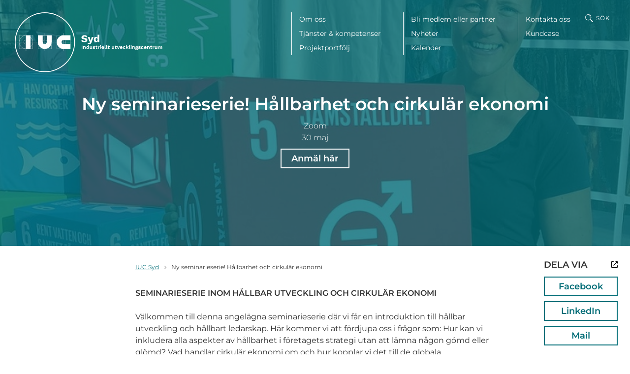

--- FILE ---
content_type: text/html; charset=UTF-8
request_url: https://iucsyd.se/eventkalender/ny-seminarieserie-hallbarhet-och-cirkular-ekonomi/
body_size: 12522
content:
<!DOCTYPE html>
<html lang="sv-SE" class="no-js">
<head>
<meta charset="utf-8">
<meta name="viewport" content="width=device-width, initial-scale=1">
<meta http-equiv="X-UA-Compatible" content="IE=edge">

<meta name='robots' content='index, follow, max-image-preview:large, max-snippet:-1, max-video-preview:-1' />

	<!-- This site is optimized with the Yoast SEO plugin v23.3 - https://yoast.com/wordpress/plugins/seo/ -->
	<title>Ny seminarieserie! Hållbarhet och cirkulär ekonomi | IUC Syd</title>
	<link rel="canonical" href="https://iucsyd.se/eventkalender/ny-seminarieserie-hallbarhet-och-cirkular-ekonomi/" />
	<meta property="og:locale" content="sv_SE" />
	<meta property="og:type" content="article" />
	<meta property="og:title" content="Ny seminarieserie! Hållbarhet och cirkulär ekonomi | IUC Syd" />
	<meta property="og:description" content="SEMINARIESERIE INOM HÅLLBAR UTVECKLING OCH CIRKULÄR EKONOMI Välkommen till denna angelägna seminarieserie där vi får en introduktion till hållbar utveckling&#8230; Läs mer" />
	<meta property="og:url" content="https://iucsyd.se/eventkalender/ny-seminarieserie-hallbarhet-och-cirkular-ekonomi/" />
	<meta property="og:site_name" content="IUC Syd" />
	<meta property="article:publisher" content="https://www.facebook.com/iucsyd/" />
	<meta property="article:modified_time" content="2022-05-12T07:21:27+00:00" />
	<meta property="og:image" content="https://storage.googleapis.com/iucsyd-se/uploads/2022/02/HelenaTinnertB300.jpg" />
	<meta name="twitter:card" content="summary_large_image" />
	<meta name="twitter:label1" content="Beräknad lästid" />
	<meta name="twitter:data1" content="2 minuter" />
	<script type="application/ld+json" class="yoast-schema-graph">{"@context":"https://schema.org","@graph":[{"@type":"WebPage","@id":"https://iucsyd.se/eventkalender/ny-seminarieserie-hallbarhet-och-cirkular-ekonomi/","url":"https://iucsyd.se/eventkalender/ny-seminarieserie-hallbarhet-och-cirkular-ekonomi/","name":"Ny seminarieserie! Hållbarhet och cirkulär ekonomi | IUC Syd","isPartOf":{"@id":"https://iucsyd.se/#website"},"primaryImageOfPage":{"@id":"https://iucsyd.se/eventkalender/ny-seminarieserie-hallbarhet-och-cirkular-ekonomi/#primaryimage"},"image":{"@id":"https://iucsyd.se/eventkalender/ny-seminarieserie-hallbarhet-och-cirkular-ekonomi/#primaryimage"},"thumbnailUrl":"https://storage.googleapis.com/iucsyd-se/uploads/2022/02/HelenaTinnertB300.jpg","datePublished":"2022-02-11T14:23:12+00:00","dateModified":"2022-05-12T07:21:27+00:00","breadcrumb":{"@id":"https://iucsyd.se/eventkalender/ny-seminarieserie-hallbarhet-och-cirkular-ekonomi/#breadcrumb"},"inLanguage":"sv-SE","potentialAction":[{"@type":"ReadAction","target":["https://iucsyd.se/eventkalender/ny-seminarieserie-hallbarhet-och-cirkular-ekonomi/"]}]},{"@type":"ImageObject","inLanguage":"sv-SE","@id":"https://iucsyd.se/eventkalender/ny-seminarieserie-hallbarhet-och-cirkular-ekonomi/#primaryimage","url":"https://storage.googleapis.com/iucsyd-se/uploads/2022/02/HelenaTinnertB300.jpg","contentUrl":"https://storage.googleapis.com/iucsyd-se/uploads/2022/02/HelenaTinnertB300.jpg"},{"@type":"BreadcrumbList","@id":"https://iucsyd.se/eventkalender/ny-seminarieserie-hallbarhet-och-cirkular-ekonomi/#breadcrumb","itemListElement":[{"@type":"ListItem","position":1,"name":"Hem","item":"https://iucsyd.se/"},{"@type":"ListItem","position":2,"name":"Ny seminarieserie! Hållbarhet och cirkulär ekonomi"}]},{"@type":"WebSite","@id":"https://iucsyd.se/#website","url":"https://iucsyd.se/","name":"IUC Syd","description":"IUC Syd | Industriella utvecklingscentra","potentialAction":[{"@type":"SearchAction","target":{"@type":"EntryPoint","urlTemplate":"https://iucsyd.se/?s={search_term_string}"},"query-input":"required name=search_term_string"}],"inLanguage":"sv-SE"}]}</script>
	<!-- / Yoast SEO plugin. -->


<link rel="alternate" type="application/rss+xml" title="IUC Syd &raquo; Webbflöde" href="https://iucsyd.se/feed/" />
<link rel="alternate" type="application/rss+xml" title="IUC Syd &raquo; Kommentarsflöde" href="https://iucsyd.se/comments/feed/" />
<script>window.mindiusSentryConfig={environment:"production",release:"iucsyd-se@d8d47d6",dsn:"https:\/\/eca932b8513cd895bcabf7fc7fc0f570@iucsyd.se\/105117",tunnel:"https:\/\/iucsyd.se\/wp-json\/mindius-error-reporting\/v1\/report\/",autoSessionTracking:false,denyUrls:[/graph\.facebook\.com/i,/connect\.facebook\.net/i,/extensions\//i,/^chrome:\/\//i,/^resource:\/\//i],beforeSend:function(e,h){return window.mindiusSentryBeforeSend(e,h)}}</script><script src="https://iucsyd.se/wp-content/mu-plugins/mindius-sentry-client/js/error-reporting.build.js?v=1.3.0" async></script>
<link rel="shortcut icon" href="https://iucsyd.se/favicon.ico">
<link rel="icon" type="image/png" sizes="16x16" href="https://iucsyd.se/favicon-16x16.png">
<link rel="icon" type="image/png" sizes="32x32" href="https://iucsyd.se/favicon-32x32.png">
<link rel="icon" type="image/png" sizes="192x192" href="https://iucsyd.se/favicon-192x192.png">
<link rel="icon" type="image/png" sizes="512x512" href="https://iucsyd.se/favicon-512x512.png">
<link rel="apple-touch-icon-precomposed" href="https://iucsyd.se/apple-touch-icon-precomposed.png">
<link rel="manifest" href="https://iucsyd.se/manifest.json">
<meta name="apple-mobile-web-app-title" content="IUC Syd">
<meta name="application-name" content="IUC Syd">
<meta name="msapplication-config" content="https://iucsyd.se/browserconfig.xml">
<meta name="theme-color" content="#036e78">

<link rel="profile" href="https://gmpg.org/xfn/11">
<style id='classic-theme-styles-inline-css' type='text/css'>
/*! This file is auto-generated */
.wp-block-button__link{color:#fff;background-color:#32373c;border-radius:9999px;box-shadow:none;text-decoration:none;padding:calc(.667em + 2px) calc(1.333em + 2px);font-size:1.125em}.wp-block-file__button{background:#32373c;color:#fff;text-decoration:none}
</style>
<style id='global-styles-inline-css' type='text/css'>
:root{--wp--preset--aspect-ratio--square: 1;--wp--preset--aspect-ratio--4-3: 4/3;--wp--preset--aspect-ratio--3-4: 3/4;--wp--preset--aspect-ratio--3-2: 3/2;--wp--preset--aspect-ratio--2-3: 2/3;--wp--preset--aspect-ratio--16-9: 16/9;--wp--preset--aspect-ratio--9-16: 9/16;--wp--preset--color--black: #000000;--wp--preset--color--cyan-bluish-gray: #abb8c3;--wp--preset--color--white: #ffffff;--wp--preset--color--pale-pink: #f78da7;--wp--preset--color--vivid-red: #cf2e2e;--wp--preset--color--luminous-vivid-orange: #ff6900;--wp--preset--color--luminous-vivid-amber: #fcb900;--wp--preset--color--light-green-cyan: #7bdcb5;--wp--preset--color--vivid-green-cyan: #00d084;--wp--preset--color--pale-cyan-blue: #8ed1fc;--wp--preset--color--vivid-cyan-blue: #0693e3;--wp--preset--color--vivid-purple: #9b51e0;--wp--preset--gradient--vivid-cyan-blue-to-vivid-purple: linear-gradient(135deg,rgba(6,147,227,1) 0%,rgb(155,81,224) 100%);--wp--preset--gradient--light-green-cyan-to-vivid-green-cyan: linear-gradient(135deg,rgb(122,220,180) 0%,rgb(0,208,130) 100%);--wp--preset--gradient--luminous-vivid-amber-to-luminous-vivid-orange: linear-gradient(135deg,rgba(252,185,0,1) 0%,rgba(255,105,0,1) 100%);--wp--preset--gradient--luminous-vivid-orange-to-vivid-red: linear-gradient(135deg,rgba(255,105,0,1) 0%,rgb(207,46,46) 100%);--wp--preset--gradient--very-light-gray-to-cyan-bluish-gray: linear-gradient(135deg,rgb(238,238,238) 0%,rgb(169,184,195) 100%);--wp--preset--gradient--cool-to-warm-spectrum: linear-gradient(135deg,rgb(74,234,220) 0%,rgb(151,120,209) 20%,rgb(207,42,186) 40%,rgb(238,44,130) 60%,rgb(251,105,98) 80%,rgb(254,248,76) 100%);--wp--preset--gradient--blush-light-purple: linear-gradient(135deg,rgb(255,206,236) 0%,rgb(152,150,240) 100%);--wp--preset--gradient--blush-bordeaux: linear-gradient(135deg,rgb(254,205,165) 0%,rgb(254,45,45) 50%,rgb(107,0,62) 100%);--wp--preset--gradient--luminous-dusk: linear-gradient(135deg,rgb(255,203,112) 0%,rgb(199,81,192) 50%,rgb(65,88,208) 100%);--wp--preset--gradient--pale-ocean: linear-gradient(135deg,rgb(255,245,203) 0%,rgb(182,227,212) 50%,rgb(51,167,181) 100%);--wp--preset--gradient--electric-grass: linear-gradient(135deg,rgb(202,248,128) 0%,rgb(113,206,126) 100%);--wp--preset--gradient--midnight: linear-gradient(135deg,rgb(2,3,129) 0%,rgb(40,116,252) 100%);--wp--preset--font-size--small: 13px;--wp--preset--font-size--medium: 20px;--wp--preset--font-size--large: 36px;--wp--preset--font-size--x-large: 42px;--wp--preset--spacing--20: 0.44rem;--wp--preset--spacing--30: 0.67rem;--wp--preset--spacing--40: 1rem;--wp--preset--spacing--50: 1.5rem;--wp--preset--spacing--60: 2.25rem;--wp--preset--spacing--70: 3.38rem;--wp--preset--spacing--80: 5.06rem;--wp--preset--shadow--natural: 6px 6px 9px rgba(0, 0, 0, 0.2);--wp--preset--shadow--deep: 12px 12px 50px rgba(0, 0, 0, 0.4);--wp--preset--shadow--sharp: 6px 6px 0px rgba(0, 0, 0, 0.2);--wp--preset--shadow--outlined: 6px 6px 0px -3px rgba(255, 255, 255, 1), 6px 6px rgba(0, 0, 0, 1);--wp--preset--shadow--crisp: 6px 6px 0px rgba(0, 0, 0, 1);}:where(.is-layout-flex){gap: 0.5em;}:where(.is-layout-grid){gap: 0.5em;}body .is-layout-flex{display: flex;}.is-layout-flex{flex-wrap: wrap;align-items: center;}.is-layout-flex > :is(*, div){margin: 0;}body .is-layout-grid{display: grid;}.is-layout-grid > :is(*, div){margin: 0;}:where(.wp-block-columns.is-layout-flex){gap: 2em;}:where(.wp-block-columns.is-layout-grid){gap: 2em;}:where(.wp-block-post-template.is-layout-flex){gap: 1.25em;}:where(.wp-block-post-template.is-layout-grid){gap: 1.25em;}.has-black-color{color: var(--wp--preset--color--black) !important;}.has-cyan-bluish-gray-color{color: var(--wp--preset--color--cyan-bluish-gray) !important;}.has-white-color{color: var(--wp--preset--color--white) !important;}.has-pale-pink-color{color: var(--wp--preset--color--pale-pink) !important;}.has-vivid-red-color{color: var(--wp--preset--color--vivid-red) !important;}.has-luminous-vivid-orange-color{color: var(--wp--preset--color--luminous-vivid-orange) !important;}.has-luminous-vivid-amber-color{color: var(--wp--preset--color--luminous-vivid-amber) !important;}.has-light-green-cyan-color{color: var(--wp--preset--color--light-green-cyan) !important;}.has-vivid-green-cyan-color{color: var(--wp--preset--color--vivid-green-cyan) !important;}.has-pale-cyan-blue-color{color: var(--wp--preset--color--pale-cyan-blue) !important;}.has-vivid-cyan-blue-color{color: var(--wp--preset--color--vivid-cyan-blue) !important;}.has-vivid-purple-color{color: var(--wp--preset--color--vivid-purple) !important;}.has-black-background-color{background-color: var(--wp--preset--color--black) !important;}.has-cyan-bluish-gray-background-color{background-color: var(--wp--preset--color--cyan-bluish-gray) !important;}.has-white-background-color{background-color: var(--wp--preset--color--white) !important;}.has-pale-pink-background-color{background-color: var(--wp--preset--color--pale-pink) !important;}.has-vivid-red-background-color{background-color: var(--wp--preset--color--vivid-red) !important;}.has-luminous-vivid-orange-background-color{background-color: var(--wp--preset--color--luminous-vivid-orange) !important;}.has-luminous-vivid-amber-background-color{background-color: var(--wp--preset--color--luminous-vivid-amber) !important;}.has-light-green-cyan-background-color{background-color: var(--wp--preset--color--light-green-cyan) !important;}.has-vivid-green-cyan-background-color{background-color: var(--wp--preset--color--vivid-green-cyan) !important;}.has-pale-cyan-blue-background-color{background-color: var(--wp--preset--color--pale-cyan-blue) !important;}.has-vivid-cyan-blue-background-color{background-color: var(--wp--preset--color--vivid-cyan-blue) !important;}.has-vivid-purple-background-color{background-color: var(--wp--preset--color--vivid-purple) !important;}.has-black-border-color{border-color: var(--wp--preset--color--black) !important;}.has-cyan-bluish-gray-border-color{border-color: var(--wp--preset--color--cyan-bluish-gray) !important;}.has-white-border-color{border-color: var(--wp--preset--color--white) !important;}.has-pale-pink-border-color{border-color: var(--wp--preset--color--pale-pink) !important;}.has-vivid-red-border-color{border-color: var(--wp--preset--color--vivid-red) !important;}.has-luminous-vivid-orange-border-color{border-color: var(--wp--preset--color--luminous-vivid-orange) !important;}.has-luminous-vivid-amber-border-color{border-color: var(--wp--preset--color--luminous-vivid-amber) !important;}.has-light-green-cyan-border-color{border-color: var(--wp--preset--color--light-green-cyan) !important;}.has-vivid-green-cyan-border-color{border-color: var(--wp--preset--color--vivid-green-cyan) !important;}.has-pale-cyan-blue-border-color{border-color: var(--wp--preset--color--pale-cyan-blue) !important;}.has-vivid-cyan-blue-border-color{border-color: var(--wp--preset--color--vivid-cyan-blue) !important;}.has-vivid-purple-border-color{border-color: var(--wp--preset--color--vivid-purple) !important;}.has-vivid-cyan-blue-to-vivid-purple-gradient-background{background: var(--wp--preset--gradient--vivid-cyan-blue-to-vivid-purple) !important;}.has-light-green-cyan-to-vivid-green-cyan-gradient-background{background: var(--wp--preset--gradient--light-green-cyan-to-vivid-green-cyan) !important;}.has-luminous-vivid-amber-to-luminous-vivid-orange-gradient-background{background: var(--wp--preset--gradient--luminous-vivid-amber-to-luminous-vivid-orange) !important;}.has-luminous-vivid-orange-to-vivid-red-gradient-background{background: var(--wp--preset--gradient--luminous-vivid-orange-to-vivid-red) !important;}.has-very-light-gray-to-cyan-bluish-gray-gradient-background{background: var(--wp--preset--gradient--very-light-gray-to-cyan-bluish-gray) !important;}.has-cool-to-warm-spectrum-gradient-background{background: var(--wp--preset--gradient--cool-to-warm-spectrum) !important;}.has-blush-light-purple-gradient-background{background: var(--wp--preset--gradient--blush-light-purple) !important;}.has-blush-bordeaux-gradient-background{background: var(--wp--preset--gradient--blush-bordeaux) !important;}.has-luminous-dusk-gradient-background{background: var(--wp--preset--gradient--luminous-dusk) !important;}.has-pale-ocean-gradient-background{background: var(--wp--preset--gradient--pale-ocean) !important;}.has-electric-grass-gradient-background{background: var(--wp--preset--gradient--electric-grass) !important;}.has-midnight-gradient-background{background: var(--wp--preset--gradient--midnight) !important;}.has-small-font-size{font-size: var(--wp--preset--font-size--small) !important;}.has-medium-font-size{font-size: var(--wp--preset--font-size--medium) !important;}.has-large-font-size{font-size: var(--wp--preset--font-size--large) !important;}.has-x-large-font-size{font-size: var(--wp--preset--font-size--x-large) !important;}
:where(.wp-block-post-template.is-layout-flex){gap: 1.25em;}:where(.wp-block-post-template.is-layout-grid){gap: 1.25em;}
:where(.wp-block-columns.is-layout-flex){gap: 2em;}:where(.wp-block-columns.is-layout-grid){gap: 2em;}
:root :where(.wp-block-pullquote){font-size: 1.5em;line-height: 1.6;}
</style>
<link rel='stylesheet' id='wpml-blocks-css' href='https://iucsyd.se/wp-content/plugins/sitepress-multilingual-cms/dist/css/blocks/styles.css?ver=4.6.12' type='text/css' media='all' />
<link rel='stylesheet' id='iucsyd-style-css' href='https://iucsyd.se/wp-content/themes/iucsyd/assets/css/theme.min-2023-06-19.css' type='text/css' media='all' />
<script type="text/javascript" src="https://iucsyd.se/wp-content/themes/iucsyd/assets/js/dist/modernizr-custom.min.js" id="modernizr-js"></script>
<!--[if lt IE 9]>
<script type="text/javascript" src="https://iucsyd.se/wp-content/themes/iucsyd/assets/js/dist/ie-compat.js" id="iucsyd-compat-js"></script>
<![endif]-->
<script>if(!Function.prototype.bind){document.write('<'+'script src="https://iucsyd.se/wp-content/themes/iucsyd/assets/js/lib/es5-shim.min.js"><'+'/script>')}</script>
<link rel="https://api.w.org/" href="https://iucsyd.se/wp-json/" /><link rel="EditURI" type="application/rsd+xml" title="RSD" href="https://iucsyd.se/wp/xmlrpc.php?rsd" />

		<script>var lucidEmailEncoder=function(e){"use strict";function n(e){return String.fromCharCode(("Z">=e?90:122)>=(e=e.charCodeAt(0)+13)?e:e-26)}function r(e,r){var a,d,t;a=e.innerHTML.replace(/£/g,"@"),d=a.match(c.encoded),d=null!==d?d[0]:"",t=d.substring(7,d.length-1).replace(/[A-Za-z]/g,n),r.className=o,r.innerHTML=t}function a(){for(var e,n=d.body.getElementsByTagName("script"),a=n.length-1;a>=0;a--)e=n[a].parentNode,n[a].parentNode.className===t&&r(n[a],e)}var d=e.document,c={encoded:/(var e=)[^;]+/,href:/href=(?:"|')([^"']+)(?:"|')/,text:/(?:\>)([^<]+)<\/a>/},t="lucid-email-encoded",o="lucid-email-decoded";return{decodeAll:a,decodeEmail:r}}(window);</script>
	
<script>var _paq=window._paq=window._paq||[];_paq.push(['trackPageView'],['enableLinkTracking'],['setTrackerUrl','https://iucsyd.matomo.cloud/matomo.php'],['setSiteId','1']);</script><script async src="https://cdn.matomo.cloud/iucsyd.matomo.cloud/matomo.js"></script>

</head>
<body class="single page-color-blue-green page-hero--on singular singular-event" id="top">
	<div class="visuallyhidden" role="presentation" aria-hidden="true"><svg xmlns="http://www.w3.org/2000/svg"><symbol viewBox="0 0 74 56" id="icon-blockquote" xmlns="http://www.w3.org/2000/svg"><path fill-rule="evenodd" d="M32.014 4.406c3.198 2.937 4.797 7.016 4.797 12.237 0 3.916-1.501 8.355-4.503 13.315L16.643 56H0l10.182-26.042c-4.438-3.133-6.658-7.571-6.658-13.315 0-4.83 1.567-8.81 4.7-11.944C11.357 1.566 15.338 0 20.168 0c4.7 0 8.648 1.469 11.846 4.406zm36.811 0c3.198 2.937 4.797 7.016 4.797 12.237 0 3.916-1.5 8.355-4.503 13.315L53.455 56H36.81l10.182-26.042c-4.438-3.133-6.657-7.571-6.657-13.315 0-4.83 1.566-8.81 4.699-11.944C48.168 1.566 52.149 0 56.979 0c4.7 0 8.648 1.469 11.846 4.406z"/></symbol><symbol viewBox="0 0 11.3 7.1" id="icon-chevron-down" xmlns="http://www.w3.org/2000/svg"><path d="M0 1.4l5.7 5.7 5.6-5.7L9.9 0 5.7 4.2 1.4 0z"/></symbol><symbol viewBox="0 0 7.1 11.3" id="icon-chevron-left" xmlns="http://www.w3.org/2000/svg"><path d="M5.7 0L0 5.7l5.7 5.6 1.4-1.4-4.3-4.2 4.3-4.3z"/></symbol><symbol viewBox="0 0 7.1 11.3" id="icon-chevron-right" xmlns="http://www.w3.org/2000/svg"><path d="M1.4 11.3l5.7-5.6L1.4 0 0 1.4l4.2 4.3L0 9.9z"/></symbol><symbol viewBox="0 0 19 19" id="icon-globe" xmlns="http://www.w3.org/2000/svg"><path d="M9.5 19a9.5 9.5 0 110-19 9.5 9.5 0 010 19zm-3.192-4c.71 1.326 1.587 2.3 2.309 2.955.127.013.254.023.383.03V15H6.308zM5.17 15H3.02a8.506 8.506 0 004.112 2.665A9.496 9.496 0 015.171 15zm-.432-1c-.412-1.106-.694-2.429-.734-4h-2.99a8.451 8.451 0 001.273 4h2.45zm1.098 0H9v-4H5.006c.047 1.547.37 2.875.83 4zM4.012 9c.063-1.565.367-2.89.796-4h-2.52a8.451 8.451 0 00-1.274 4h2.998zm1.002 0H9V5H5.911a11.611 11.611 0 00-.897 4zm.24-5a10.06 10.06 0 011.994-2.699A8.503 8.503 0 003.02 4h2.235zm1.14 0H9V1.014a8.562 8.562 0 00-.312.024A11.799 11.799 0 006.393 4zm6.213 0a11.779 11.779 0 00-2.295-2.962A8.562 8.562 0 0010 1.014V4h2.607zm1.139 0h2.235a8.503 8.503 0 00-4.23-2.699A10.06 10.06 0 0113.747 4zm.446 1c.429 1.11.733 2.435.796 4h2.998a8.451 8.451 0 00-1.274-4h-2.52zm-1.103 0H10v4h3.986a11.611 11.611 0 00-.897-4zm1.906 5c-.04 1.571-.322 2.894-.734 4h2.451a8.451 8.451 0 001.274-4h-2.991zm-1 0H10v4h3.163c.461-1.125.784-2.453.831-4zm-2.126 7.665A8.506 8.506 0 0015.981 15h-2.152a9.496 9.496 0 01-1.96 2.665zm-1.486.29A11.048 11.048 0 0012.693 15H10v2.986c.129-.008.256-.018.383-.031z"/></symbol><symbol viewBox="0 0 16 16" id="icon-intranet" xmlns="http://www.w3.org/2000/svg"><path d="M8 .5c1.9 0 3.5 1.6 3.5 3.5v1.7c.4.1.7.2 1 .4.7.3 1.2.9 1.5 1.5.3.7.5 1.4.5 2.6v.7c0 1.2-.2 1.9-.5 2.6-.3.7-.9 1.2-1.5 1.5s-1.4.5-2.6.5H6.1c-1.2 0-1.9-.2-2.6-.5s-1.1-.9-1.5-1.5-.5-1.4-.5-2.6v-.7c0-1.2.2-1.9.5-2.6S2.9 6.4 3.5 6c.3-.2.6-.3 1-.4V3.9C4.5 2.1 6.1.5 8 .5zm1.9 6H6.1c-1 0-1.5.1-2 .4-.6.3-.9.6-1.2 1.1-.3.5-.4 1-.4 2v.9c0 1 .1 1.5.4 2 .3.5.6.9 1.1 1.1.5.3 1 .4 2 .4h3.9c1 0 1.5-.1 2-.4.5-.3.9-.6 1.1-1.1.3-.5.4-1 .4-2V10c0-1-.1-1.5-.4-2-.3-.5-.6-.9-1.1-1.1-.4-.3-1-.4-2-.4zM8.5 10v2.5c0 .3-.2.5-.5.5s-.5-.2-.5-.5V10h1zM8 1.5C6.6 1.5 5.5 2.6 5.5 4v1.5h5V4c0-1.4-1.1-2.5-2.5-2.5zM8 8c.8 0 1.5.7 1.5 1.5S8.8 11 8 11s-1.5-.7-1.5-1.5S7.2 8 8 8z"/></symbol><symbol viewBox="0 0 37.8 37.8" id="icon-search" xmlns="http://www.w3.org/2000/svg"><g fill-rule="evenodd" clip-rule="evenodd"><path d="M24.8 24.8c-5.7 5.7-14.8 5.7-20.5 0S-1.4 10 4.3 4.3s14.8-5.7 20.5 0 5.6 14.8 0 20.5zm-1.5-1.5c4.9-4.9 4.9-12.8 0-17.7S10.5.7 5.6 5.6s-4.9 12.8 0 17.7 12.9 4.9 17.7 0z"/><path d="M23.9 16.8c.1-.2.1-.3.1-.5 1.3-4.9-1.5-9.9-6.2-11.5l-.3 1.3c4.3 1.4 6.6 6.1 5.2 10.4l1.2.3zm-.9 8.3l2.1-2.1 4.2 4.2-2.1 2.1-4.2-4.2zm3.5 5l3.5-3.5 7.8 7.8-3.5 3.5-7.8-7.8z"/></g></symbol><symbol viewBox="0 0 13 13" id="icon-social-media-icon" xmlns="http://www.w3.org/2000/svg"><path d="M8.5.5h4v4m0 3.7v4.3H.5V.5h4.3m7.7 0l-8 8" stroke="#000"/></symbol></svg></div>

	<div class="page-wrap">

		<a href="#main" class="visuallyhidden focusable skiplink">Hoppa till huvudinnehållet</a>

		<div class="page-hero page-hero--dynamic-background page-hero--no-sub-nav" ><header id="site-header" class="site-header"><div class="site-header-inner"><div class="site-logo">
						<a href="https://iucsyd.se/" class="site-logo-inner" aria-label="IUC Syd: Till startsidan">
													<img src="https://iucsyd.se/wp-content/themes/iucsyd/assets/img/logo-iucsyd-white.svg" alt="IUC Syd" >
												</a></div><div class="header-nav clearfix">
						<button id="main-nav-toggle" class="js-toggle" data-toggle="nav-open" data-toggle-on="#site-header" aria-controls="main-nav-list">
							<span>Meny</span>
							<span class="menu-toggle-lines"></span>
						</button><div class="main-nav-bg"></div><nav class="nav-bar main-nav" id="main-nav"><h4 class="visuallyhidden">Meny</h4><div id="main-nav-list" class="main-nav-list"><ul><li class="parent-item"><a href="https://iucsyd.se/vi-ar-iuc-syd/">Om oss</a><ul class="sub-menu"><li><a href="https://iucsyd.se/vi-ar-iuc-syd/">Om oss</a></li><li><a href="https://iucsyd.se/vi-ar-iuc-syd/iuc-syd-som-kluster/">Klusterorganisation</a></li><li><a href="https://iucsyd.se/vi-ar-iuc-syd/finansiarer/">Finansiärer</a></li><li><a href="https://iucsyd.se/vi-ar-iuc-syd/styrelsen/">Styrelsen</a></li><li><a href="https://iucsyd.se/integritetspolicy/">Integritetspolicy</a></li><li><a href="https://iucsyd.se/en-hallbar-industri/">En hållbar industri</a></li><li class="parent-item"><a href="https://iucsyd.se/upphandlingar-2/">Upphandlingar</a><ul class="sub-menu"><li><a href="https://iucsyd.se/upphandlingar-2/">Upphandlingar</a></li><li><a href="https://iucsyd.se/upphandlingar-2/aktuella-upphandlingar/">Aktuella Upphandlingar</a></li><li><a href="https://iucsyd.se/upphandlingar-2/avslutade-upphandlingar/">Avslutade Upphandlingar</a></li></ul></li><li><a href="https://iucsyd.se/pressrum/">Pressrum</a></li></ul></li><li class="parent-item"><a href="https://iucsyd.se/vad-vi-erbjuder-ditt-foretag/">Tjänster &#038; kompetenser</a><ul class="sub-menu"><li><a href="https://iucsyd.se/kompetensutveckling-for-ditt-foretag/kompetenskartlaggning/">Kompetenskartläggning &#8211; Mind the Gap</a></li><li><a href="https://iucsyd.se/kompetensutveckling-for-ditt-foretag/">Kompetensutveckling för ditt företag</a></li><li class="parent-item"><a href="https://iucsyd.se/kompetensutveckling-for-ditt-foretag/arbetsmarknadskunskap/">Arbetsmarknadskunskap</a><ul class="sub-menu"><li><a href="https://iucsyd.se/ditt-foretag-och-amk/">Ditt företag och AMK</a></li><li><a href="https://iucsyd.se/arbetsmarknadskunskap-i-praktiken/">Hej, du som jobbar i skolan!</a></li><li><a href="https://iucsyd.se/erbjudanden-och-avtal/">Samarbete med AMK- hur funkar det?</a></li><li><a href="https://iucsyd.se/aktuellinformation/">Aktuell information</a></li></ul></li><li><a href="https://iucsyd.se/utvecklingspengar-for-ditt-foretag/">Utvecklingspengar för ditt företag</a></li></ul></li><li class="parent-item"><a href="https://iucsyd.se/iuc-projekt/">Projektportfölj</a><ul class="sub-menu"><li><a href="https://iucsyd.se/iuc-projekt/">Projektportfölj</a></li><li class="parent-item"><a href="https://iucsyd.se/iuc-projekt/teknikfokus/">Projekt med Teknikfokus</a><ul class="sub-menu"><li><a href="https://iucsyd.se/hallbar-produktion/">Hållbar produktion</a></li><li><a href="https://iucsyd.se/digit-hub/">DigIT Hub Sweden</a></li><li><a href="https://iucsyd.se/sbees/">SBEES</a></li></ul></li><li class="parent-item"><a href="https://iucsyd.se/iuc-projekt/affarsfokus/">Projekt med Affärsfokus</a><ul class="sub-menu"><li><a href="https://iucsyd.se/fokustillvaxt/">Fokus Tillväxt – väx hållbart &#038; vinn marknaden</a></li><li><a href="https://iucsyd.se/produktionslyftet/">Produktionslyftet – när ditt företag vill växa långsiktigt</a></li><li><a href="https://iucsyd.se/big-science-sweden/">Big Science Sweden</a></li><li><a href="https://iucsyd.se/cirkular-utvecklingshubb-for-livsmedel/">Cirkulär utvecklingshubb för livsmedel</a></li><li><a href="https://iucsyd.se/sakra-din-plats-i-iuc-montern-pa-elmia-subcontractor-2024/">Elmia Subcontractor 2024</a></li></ul></li><li class="parent-item"><a href="https://iucsyd.se/iuc-projekt/kompetensfokus/">Projekt med Kompetensfokus</a><ul class="sub-menu"><li><a href="https://iucsyd.se/utsict/">UTSICT</a></li><li><a href="https://iucsyd.se/spik/">SPIK</a></li><li><a href="https://iucsyd.se/arbetsmarknadskunskap/">Arbetsmarknadskunskap</a></li><li><a href="https://iucsyd.se/teknikcollege/">Teknikcollege</a></li><li><a href="https://iucsyd.se/stem-up/">STEM-UP</a></li><li><a href="https://iucsyd.se/skyla/">SKYLA</a></li></ul></li><li><a href="https://iucsyd.se/iuc-projekt/anmalan/">Hur anmäler jag mig?</a></li><li><a href="https://iucsyd.se/avslutande-projekt/">Avslutade projekt</a></li></ul></li></ul><ul><li class="parent-item"><a href="https://iucsyd.se/medlem-natverk-partner/">Bli medlem eller partner</a><ul class="sub-menu"><li><a href="https://iucsyd.se/medlem-natverk-partner/">Välkommen att bli medlem i IUC Syd!</a></li><li><a href="https://iucsyd.se/medlem-natverk-partner/basmedlemskap/">Basmedlemskap</a></li><li><a href="https://iucsyd.se/natverks-och-plusmedlem/">Nätverks- och plusmedlem</a></li><li><a href="https://iucsyd.se/medlem-natverk-partner/vara-natverk/">Gå med i våra nätverk</a></li><li class="parent-item"><a href="https://iucsyd.se/medlem-natverk-partner/ovriga-medlemskap/">Partnerskap</a><ul class="sub-menu"><li><a href="https://iucsyd.se/iuc-projekt/test-sida-i-niva-3/">Företag</a></li><li><a href="https://iucsyd.se/testsida-niva-3-nr-2/">Kommuner</a></li><li><a href="https://iucsyd.se/kommuner/">Lärosäten</a></li></ul></li><li><a href="https://iucsyd.se/medlem-natverk-partner/bli-medlem/">Bli medlem!</a></li></ul></li><li><a href="https://iucsyd.se/nyheter-inlagg/">Nyheter</a></li><li><a href="https://iucsyd.se/kalender/">Kalender</a></li></ul><ul><li><a href="https://iucsyd.se/kontakta-oss/">Kontakta oss</a></li><li><a href="https://iucsyd.se/kundcase/">Kundcase</a></li></ul></div></nav><div class="header-controls"><div id="search-trigger-root" class="search-trigger-root"></div></div></div></div></header><div class="slider"><div class="slide slide--blue-green slide--text-light"><div class="slide-content"><div class="slide-image"><noscript><div class="full-background" style="background-image:url(https://storage.googleapis.com/iucsyd-se/uploads/2022/02/HelenaTinnertB.jpg);"></div></noscript><div class="full-background js-lazy-background" data-default="https://storage.googleapis.com/iucsyd-se/uploads/2022/02/HelenaTinnertB.jpg" data-sizes="small medium" data-small="https://storage.googleapis.com/iucsyd-se/uploads/2022/02/HelenaTinnertB-550x485.jpg" data-small-size="600" data-medium="https://storage.googleapis.com/iucsyd-se/uploads/2022/02/HelenaTinnertB.jpg" data-medium-size="1200"></div></div><div class="slide-text"><div class="event-header-text event-header-text--no-sponsor"><div class="edge-wrap event-info"><p class="event-category"></p><h1 class="h1 event-title">Ny seminarieserie! Hållbarhet och cirkulär ekonomi</h1><p class="event-header-location">Zoom</p><p class="event-header-date">30 maj</p>
																	
																	<a class="btn-white-outline" href="https://www.anpdm.com/public/event/RegistrationForm/424A504A7743445E4A7340" target="_blank" rel="noopener">Anmäl här</a></div></div></div></div></div></div></div><div id="search-root"></div><div class="page-main"><div class="fixed-header fixed-event js-post-fixed-header"><div class="fixed-column event-sponsor"></div><div class="fixed-column event-info"><div class="event-title">
				Ny seminarieserie! Hållbarhet och cirkulär ekonomi			</div><div class="event-location">
				Zoom			</div><div class="event-date-text">
				30 maj			</div></div><div class="fixed-column event-register-btn">
							<a class="btn-white-outline" href="https://www.anpdm.com/public/event/RegistrationForm/424A504A7743445E4A7340" target="_blank" rel="noopener">Anmäl här</a></div></div><div id="article" class="wrap-thin single-event-wrap post-article"><ul class="breadcrumb"><li class="crumb"><a href="https://iucsyd.se/">IUC Syd</a></li><li class="crumb crumb-current">
			<span>Ny seminarieserie! Hållbarhet och cirkulär ekonomi</span></li></ul><article class="event-main"><div class="event-text running-text alt-text"><p><strong>SEMINARIESERIE INOM HÅLLBAR UTVECKLING OCH CIRKULÄR EKONOMI</strong></p><p>Välkommen till denna angelägna seminarieserie där vi får en introduktion till hållbar utveckling och hållbart ledarskap. Här kommer vi att fördjupa oss i frågor som: Hur kan vi inkludera alla aspekter av hållbarhet i företagets strategi utan att lämna någon gömd eller glömd? Vad handlar cirkulär ekonomi om och hur kopplar vi det till de globala hållbarhetsmålen?</p><p>Seminarierna leds av Helena Tinnert som har jobbat 25 år inom svensk industri och som nu sätter fokus på hållbarhet kopplat till affärsnytta och innovation.</p><p><img class="alignnone size-full wp-image-4181" src="https://storage.googleapis.com/iucsyd-se/uploads/2022/02/HelenaTinnertB300.jpg" alt="" width="300" height="182" /></p><p>Du kan följa hela serien eller välja att delta på enskilda seminarier. Samtliga seminarier genomförs kl 15 &#8211; 15.45. Datum och tema:</p><ul><li>7 mars: Introduktion till hållbar utveckling, de globala målen och vägen framåt</li><li>21 mars: Hållbart ledarskap – creating shared value</li><li>4 april: Hållbarhetsaspekter miljö, mångfald, jämställdhet och inkludering</li><li>25 april: Hållbarhetsstrategi eller Hållbar strategi? En kreativ workshop</li><li>9 maj: Cirkulär ekonomi för nybörjare</li><li>30 maj: Vad världen behöver – ledare som väljer att höja sig över sina omständigheter och visa det ägarskap som krävs för att uppnå önskade resultat Låter det som något för dig och ditt företag? Läs mer om varje seminarium på nästa sida. SE</li></ul><p><a href="https://storage.googleapis.com/iucsyd-se/uploads/2022/02/Seminarier-var-2022-1.pdf">Klicka här för att läsa mer om respektive seminarium</a></p><p><strong>Varmt välkommen att anmäla dig till ett eller flera av vårens seminarier!</strong></p><p><a href="https://www.anpdm.com/public/event/RegistrationForm/424A504A7743445E4A7340"><strong>Anmälan</strong></a></p><p><strong>För mer information </strong>kontakta Camilla Dahlin, <span class="lucid-email-encoded"><script>(function(){var e='<n uers="znvygb:pnzvyyn.qnuyva£vhpflq.fr">pnzvyyn.qnuyva£vhpflq.fr</n>';}());</script></span>, 0761-85 81 68</p><p><strong><em>Seminarierna är kostnadsfria och genomförs inom ramen för projektet Spira Skåne.</em></strong></p><p><img class="alignnone size-full wp-image-4194" src="https://storage.googleapis.com/iucsyd-se/uploads/2022/02/loggorSem300.png" alt="" width="300" height="69" /></p></div></article></div><div class="post-share-menu js-social-media-share"><p class="sm-title">
		Dela via	</p><div class="sm-icon">
		<span class="icon icon-social-media-icon" role="presentation" aria-hidden="true"><svg xmlns="http://www.w3.org/2000/svg"><use xlink:href="#icon-social-media-icon"></use></svg></span></div><ul id="sm-list"><li class="sm-list-item">
			<a class="btn-blue-green-outline" href="https://www.facebook.com/sharer/sharer.php?u=https://iucsyd.se/eventkalender/ny-seminarieserie-hallbarhet-och-cirkular-ekonomi/" target="_blank">Facebook</a></li><li class="sm-list-item">
			<a class="btn-blue-green-outline" href="https://www.linkedin.com/shareArticle?mini=true&#038;url=https://iucsyd.se/eventkalender/ny-seminarieserie-hallbarhet-och-cirkular-ekonomi/&#038;title=Ny%20seminarieserie%21%20H%C3%A5llbarhet%20och%20cirkul%C3%A4r%20ekonomi&#038;summary=SEMINARIESERIE%20INOM%20H%C3%85LLBAR%20UTVECKLING%20OCH%20CIRKUL%C3%84R%20EKONOMI%20V%C3%A4lkommen%20till%20denna%20angel%C3%A4gna%20seminarieserie%20d%C3%A4r%20vi%20f%C3%A5r%20en%20introduktion%20till%20h%C3%A5llbar%20utveckling%E2%80%A6&#038;source=IUC%20Syd" target="_blank">LinkedIn</a></li><li class="sm-list-item">
			<a class="btn-blue-green-outline" href="mailto:?subject=Ny%20seminarieserie%21%20H%C3%A5llbarhet%20och%20cirkul%C3%A4r%20ekonomi%20-%20IUC%20Syd&#038;body=Ny%20seminarieserie%21%20H%C3%A5llbarhet%20och%20cirkul%C3%A4r%20ekonomi%0D%0A%0D%0ASEMINARIESERIE%20INOM%20H%C3%85LLBAR%20UTVECKLING%20OCH%20CIRKUL%C3%84R%20EKONOMI%20V%C3%A4lkommen%20till%20denna%20angel%C3%A4gna%20seminarieserie%20d%C3%A4r%20vi%20f%C3%A5r%20en%20introduktion%20till%20h%C3%A5llbar%20utveckling%E2%80%A6%0D%0A%0D%0Ahttps%3A%2F%2Fiucsyd.se%2Feventkalender%2Fny-seminarieserie-hallbarhet-och-cirkular-ekonomi%2F">Mail</a></li></ul></div><div class="similar-events section-cream"><div class="selected-events--count-4"><div class="similar-events-text wrap-wide"><p><strong>FLER EVENT SOM DU KANSKE GILLAR </strong></p></div><div class="wrap-wide"><div class="post-list post-list--count-4"><div class="post-block"><div class="post-block-inner post-block-inner--has-image post-block-inner--has-dates"><div class="post-block-date"><div class="dates">
								<span class="date-day">19</span>
									<span class="date-month">feb</span></div></div><div class="post-block-content"><div class="post-block-image">
				<a href="https://iucsyd.se/eventkalender/en-robust-produktion-i-osakra-tider/" class="overlay-link" tabindex="-1" aria-hidden="true">En robust produktion i osäkra tider</a>
				<img src="https://storage.googleapis.com/iucsyd-se/uploads/2026/01/En-robust-produktion-i-osakra-tider-Teknikworkshop-450x270.jpg" alt=""></div><p class="post-block-tags"><a href="https://iucsyd.se/utbildningskategorier/teknikworkshoppar/">Teknikworkshoppar</a></p><div class="post-block-text">
			<a href="https://iucsyd.se/eventkalender/en-robust-produktion-i-osakra-tider/" class="overlay-link" tabindex="-1" aria-hidden="true">En robust produktion i osäkra tider</a><h3 class="post-block-title"><a href="https://iucsyd.se/eventkalender/en-robust-produktion-i-osakra-tider/">En robust produktion i osäkra tider</a></h3><p>19 feb kl 09:00 - 12:00</p><p>Zoom</p></div></div></div></div><div class="post-block"><div class="post-block-inner post-block-inner--has-image post-block-inner--has-dates"><div class="post-block-date"><div class="dates">
								<span class="date-day">5</span>
									<span class="date-month">feb</span></div></div><div class="post-block-content"><div class="post-block-image">
				<a href="https://iucsyd.se/eventkalender/industrifika-5-februari-omvarld-ekonomi-och-industri/" class="overlay-link" tabindex="-1" aria-hidden="true">Industrifika 5 februari: Omvärld, ekonomi och industri</a>
				<img src="https://storage.googleapis.com/iucsyd-se/uploads/2026/01/B-5-450x270.png" alt=""></div><div class="post-block-text">
			<a href="https://iucsyd.se/eventkalender/industrifika-5-februari-omvarld-ekonomi-och-industri/" class="overlay-link" tabindex="-1" aria-hidden="true">Industrifika 5 februari: Omvärld, ekonomi och industri</a><h3 class="post-block-title"><a href="https://iucsyd.se/eventkalender/industrifika-5-februari-omvarld-ekonomi-och-industri/">Industrifika 5 februari: Omvärld, ekonomi och industri</a></h3><p>5 februari, kl 15.00-16.00</p><p>Digitalt</p></div></div></div></div><div class="post-block"><div class="post-block-inner post-block-inner--has-image post-block-inner--has-dates"><div class="post-block-date"><div class="dates">
								<span class="date-day">4</span>
									<span class="date-month">feb</span></div></div><div class="post-block-content"><div class="post-block-image">
				<a href="https://iucsyd.se/eventkalender/det-dar-med-ai-vad-gor-andra-inom-industrin/" class="overlay-link" tabindex="-1" aria-hidden="true">Det där med AI   – vad gör andra inom industrin?</a>
				<img src="https://storage.googleapis.com/iucsyd-se/uploads/2026/01/B-4-450x270.png" alt=""></div><div class="post-block-text">
			<a href="https://iucsyd.se/eventkalender/det-dar-med-ai-vad-gor-andra-inom-industrin/" class="overlay-link" tabindex="-1" aria-hidden="true">Det där med AI   – vad gör andra inom industrin?</a><h3 class="post-block-title"><a href="https://iucsyd.se/eventkalender/det-dar-med-ai-vad-gor-andra-inom-industrin/">Det där med AI   – vad gör andra inom industrin?</a></h3><p>4 februari, kl 9.00-11.30</p><p>IUC Syd, Kosterögatan 15, Malmö</p></div></div></div></div><div class="post-block"><div class="post-block-inner post-block-inner--has-image post-block-inner--has-dates"><div class="post-block-date"><div class="dates">
								<span class="date-day">2</span>
									<span class="date-month">mar</span></div></div><div class="post-block-content"><div class="post-block-image">
				<a href="https://iucsyd.se/eventkalender/nar-varje-bit-material-raknas/" class="overlay-link" tabindex="-1" aria-hidden="true">Metalliska material i fokus: egenskaper, tillverkning och cirkularitet</a>
				<img src="https://storage.googleapis.com/iucsyd-se/uploads/2025/12/Namnlos-design-45-450x270.png" alt=""></div><div class="post-block-text">
			<a href="https://iucsyd.se/eventkalender/nar-varje-bit-material-raknas/" class="overlay-link" tabindex="-1" aria-hidden="true">Metalliska material i fokus: egenskaper, tillverkning och cirkularitet</a><h3 class="post-block-title"><a href="https://iucsyd.se/eventkalender/nar-varje-bit-material-raknas/">Metalliska material i fokus: egenskaper, tillverkning och cirkularitet</a></h3><p>2 mars, kl 9.00-11.00</p><p>IUC Syd, Kosterögatan 15, Malmö</p></div></div></div></div></div></div></div></div></div><footer class="site-footer section-gradient-light" id="site-footer"><div class="site-footer-inner wrap-wide"><div class="site-footer-content-wrap"><div class="site-footer-content-inner"><div class="site-footer-content tight-text"><div class="iuc-syd-info"><div class="iuc-syd-logo">
									<a href="https://iucsyd.se/" aria-label="IUC Syd: Till startsidan">
										<img src="https://iucsyd.se/wp-content/themes/iucsyd/assets/img/logo-iucsyd-dark.svg" alt="IUC Syd" >
									</a></div><div class="footer-info"><h4><strong>IUC SYD</strong></h4><p>Kosterögatan 15</p><p>211 24 MALMÖ</p><p>0733-44 80 80</p><p>info@iucsyd.se</p><p><a class="btn-color btn-blue-green-outline" href="https://www.linkedin.com/company/iucsyd/">LinkedIn</a></p><p>&nbsp;</p></div></div></div><div class="site-footer-nav"><ul id="footer-1-nav-list" class="footer-nav-list nav-list"><li class="parent-item"><a href="https://iucsyd.se/vi-ar-iuc-syd/">Om oss</a><ul class="sub-menu"><li><a href="https://iucsyd.se/vi-ar-iuc-syd/iuc-syd-som-kluster/">Klusterorganisation</a></li><li><a href="https://iucsyd.se/vi-ar-iuc-syd/agarstruktur/">Ägarstruktur</a></li><li><a href="https://iucsyd.se/vi-ar-iuc-syd/finansiarer/">Finansiärer</a></li><li><a href="https://iucsyd.se/vi-ar-iuc-syd/styrelsen/">Styrelsen</a></li></ul></li><li class="parent-item"><a href="https://iucsyd.se/medlem-natverk-partner/">Bli medlem eller partner</a><ul class="sub-menu"><li><a href="https://iucsyd.se/medlem-natverk-partner/basmedlemskap/">Basmedlemskap</a></li><li><a href="https://iucsyd.se/medlem-natverk-partner/vara-natverk/">Gå med i IUC Syds nätverk </a></li><li><a href="https://iucsyd.se/medlem-natverk-partner/ovriga-medlemskap/">Partnerskap</a></li><li><a href="https://iucsyd.se/medlem-natverk-partner/bli-medlem/">Bli medlem!</a></li></ul></li></ul><ul id="footer-2-nav-list" class="footer-nav-list nav-list"><li><a href="https://iucsyd.se/nyheter-inlagg/">Nyheter</a></li><li class="parent-item"><a href="https://iucsyd.se/iuc-projekt/">Projektportfölj</a><ul class="sub-menu"><li><a href="https://iucsyd.se/iuc-projekt/teknikfokus/">Projekt med Teknikfokus</a></li><li><a href="https://iucsyd.se/iuc-projekt/affarsfokus/">Projekt med Affärsfokus</a></li><li><a href="https://iucsyd.se/iuc-projekt/kompetensfokus/">Projekt med Kompetensfokus</a></li><li><a href="https://iucsyd.se/iuc-projekt/anmalan/">Hur anmäler jag mig?</a></li></ul></li></ul><ul id="footer-3-nav-list" class="footer-nav-list nav-list"><li class="parent-item"><a href="https://iucsyd.se/kompetensutveckling-for-ditt-foretag/">Kompetensutveckling för ditt företag</a><ul class="sub-menu"><li><a href="https://iucsyd.se/kompetensutveckling-for-ditt-foretag/kompetenskartlaggning/">Kompetenskartläggning</a></li><li class="parent-item"><a href="https://iucsyd.se/kompetensutveckling-for-ditt-foretag/utbildningar/">Utbildningar</a><ul class="sub-menu"><li><a href="https://iucsyd.se/behovsanpassade-utbildningar/">Behovsanpassade utbildningar</a></li><li><a href="https://iucsyd.se/?page_id=191">Seminarier och Webbinarier</a></li><li><a href="https://iucsyd.se/diploma/">Diploma Onlineutbildningar</a></li></ul></li><li><a href="https://iucsyd.se/kompetensutveckling-for-ditt-foretag/arbetsmarknadskunskap/">Arbetsmarknadskunskap</a></li></ul></li><li><a href="https://iucsyd.se/kontakta-oss/">Kontakta oss</a></li><li><a href="https://iucsyd.se/kalender/">Kalender</a></li><li class="parent-item"><a href="https://iucsyd.se/upphandlingar-2/">Upphandlingar</a><ul class="sub-menu"><li><a href="https://iucsyd.se/upphandlingar-2/aktuella-upphandlingar/">Aktuella Upphandlingar</a></li><li><a href="https://iucsyd.se/upphandlingar-2/avslutade-upphandlingar/">Avslutade Upphandlingar</a></li></ul></li></ul></div></div></div></div><div class="site-footer-bottom"><div class="footer-bottom-inner wrap-wide"><div class="footer-bottom-info"><p>IUC Syd är en del av IUC Sverige, en nationell resurs för ökad konkurrenskraft i svensk industri.</p></div><div class="iuc-logo">
						<a href="https://iuc.se" aria-label="Till IUCs hemsida" target="_blank">
							<img src="https://iucsyd.se/wp-content/themes/iucsyd/assets//img/logo-en-del-av-iuc-sverige.svg" alt="IUC">
						</a></div></div></div>
			<a href="#top" class="visuallyhidden focusable skiplink skiplink-top">Upp</a></footer>
	</div>
	<script>var LGLJL_OPTIONS={delegate:".lgljl-gallery-item",type:"image",disableOn:0,tClose:"Stäng (Esc)",tLoading:"Laddar...",gallery:{enabled:true,tPrev:"Föregående (Vänsterpil)",tNext:"Nästa (Högerpil)",tCounter:"%curr% av %total%"},image:{tError:"<a href=\"%url%\">Bilden</a> kunde inte laddas."},ajax:{tError:"<a href=\"%url%\">Innehållet</a> kunde inte laddas."}};</script>
		<script>(function(){lucidEmailEncoder.decodeAll()})();</script>
	<script type="text/javascript" src="https://iucsyd.se/wp/wp-includes/js/jquery/jquery.min.js?ver=3.7.1" id="jquery-core-js"></script>
<script type="text/javascript" src="https://iucsyd.se/wp-content/plugins/lucid-gallery-lightbox/js/jquery.magnific-popup.min.js?ver=2.6.0" id="lgljl-magnific-popup-js"></script>
<script type="text/javascript" id="iucsyd-script-js-extra">
/* <![CDATA[ */
var IUC_SYD_THEME_DATA = {"initForm":"","text":{"navOverflowToggle":"Mer","passedEvent":"Passerat","severalDates":"Fler datum"},"searchIconWhite":"https:\/\/iucsyd.se\/wp-content\/themes\/iucsyd\/assets\/img\/search-white.svg?v=2","searchIconBlack":"https:\/\/iucsyd.se\/wp-content\/themes\/iucsyd\/assets\/img\/search-black.svg?v=2","searchToggleText":"S\u00f6k","logoUrl":"https:\/\/iucsyd.se\/wp-content\/themes\/iucsyd\/assets\/img\/logo-iucsyd-dark.svg","searchInputLabel":"S\u00f6k","searchInputHint":"S\u00f6k\u2026","searchPersonHeading":"Personal","searchTagsHeading":"Kategorier & taggar","searchPostHeading":"Sidor, nyheter, utbildningar & events","searchPreInformation":"S\u00f6k p\u00e5 allt som finns p\u00e5 iucsyd.se, t.ex. nyheter, kategorier, personer eller n\u00e5got annat.","normalHint":"St\u00e4ng s\u00f6kl\u00e4get genom att trycka <b>esc<\/b> eller tryck p\u00e5 krysset i \u00f6vre h\u00f6gra h\u00f6rnet","mobileHint":"St\u00e4ng s\u00f6kl\u00e4get genom att trycka p\u00e5 krysset i \u00f6vre h\u00f6gra h\u00f6rnet","searchModalClose":"St\u00e4ng"};
/* ]]> */
</script>
<script type="text/javascript" src="https://iucsyd.se/wp-content/themes/iucsyd/assets/js/dist/script.min-2021-02-19.js" id="iucsyd-script-js"></script>
<script type="text/javascript" src="https://iucsyd.se/wp-content/themes/iucsyd/assets/js/dist/search.min-03232341731b94292ce7.js" id="iucsyd-search-js"></script>
		<script>(function(d,e){jQuery(function(a){var f=a("<div></div>");d.image.titleSrc=function(b){var a=b.el.attr("title");b=b.el.data("desc");var c="";a&&(e&&(a=f.text(a).html()),c+='<div class="lgljl-title">'+a+"</div>");b&&(e&&(b=f.text(b).html()),c+='<div class="lgljl-desc">'+b+"</div>");return c};a(".lgljl-gallery").magnificPopup(d)})})(LGLJL_OPTIONS,true);</script>
		
	<!-- 144 database queries, 0,958 seconds to generate page -->
</body>
</html>

<!-- Cached -->

--- FILE ---
content_type: text/css
request_url: https://iucsyd.se/wp-content/themes/iucsyd/assets/css/theme.min-2023-06-19.css
body_size: 19853
content:
blockquote,body,caption,dd,dl,dt,fieldset,figure,h1,h2,h3,h4,h5,h6,html,iframe,img,legend,li,object,ol,p,pre,small,table,td,th,ul{margin:0;padding:0;border:0}html{overflow-y:scroll;-ms-overflow-style:scrollbar;-webkit-tap-highlight-color:transparent;-webkit-text-size-adjust:100%;-ms-text-size-adjust:100%}*,::after,::before{-webkit-box-sizing:border-box;-moz-box-sizing:border-box;box-sizing:border-box}article,aside,details,figcaption,figure,footer,header,hgroup,main,menu,nav,section,summary{display:block}audio,canvas,progress,video{display:inline-block;vertical-align:baseline}[hidden],template{display:none}audio:not([controls]){display:none;height:0}hr{display:block;height:1px;border:0;border-top:1px solid;margin:1.5em 0;padding:0;clear:both}wbr{display:inline-block}embed,iframe,img,object,video{max-width:100%;width:auto;height:auto}img{vertical-align:middle;-ms-interpolation-mode:bicubic;font-style:italic;color:#666}svg:not(:root){overflow:hidden}button,input[type=button],input[type=reset],input[type=submit],label{cursor:pointer}button[disabled],input[disabled]{cursor:default}button,input,select,textarea{font-size:100%;margin:0;vertical-align:baseline}button,input{line-height:normal}button,select{text-transform:none}button{overflow:visible}textarea{overflow:auto}input[type=checkbox],input[type=radio]{padding:0;cursor:pointer}input[type=button],input[type=reset],input[type=search],input[type=search]::-webkit-search-decoration,input[type=submit]{-webkit-appearance:none}button::-moz-focus-inner,input::-moz-focus-inner{border:0;padding:0}html{font-size:16px}body{background:#fff;color:#333;font-size:1em;line-height:1.5;-moz-tab-size:4;-o-tab-size:4;tab-size:4}body,button,input,optgroup,select,textarea{font-family:Montserrat,sans-serif;color:#333}::-moz-selection{background:#3ec9d6;color:#fff;text-shadow:none}::selection{background:#3ec9d6;color:#fff;text-shadow:none}dl,ol,p,pre,table,ul{margin-bottom:1.5em}blockquote{min-height:60px;margin:0 2.25em 1.5em 2.25em}dl dd,dl dl{margin-left:1.5em}li ol,li ul{margin-bottom:0}nav ol,nav ul{margin:0;list-style:none;list-style-image:none}ol ol,ol ul,ul ol,ul ul{margin-bottom:0}ul{list-style:disc outside;margin-left:1.5em}ul ul{list-style-type:square;margin-left:1.5em}ul ul ul{list-style-type:circle}ol{list-style:decimal outside;margin-left:1.5em}ol ol{list-style-type:upper-roman;margin-left:1.5em}ol ol ol{list-style-type:upper-alpha}.running-text>ol:last-child,.running-text>p:last-child,.running-text>ul:last-child{margin-bottom:0}.alt-text{font-size:16px;font-size:1rem;font-family:Montserrat,sans-serif}blockquote,q{quotes:none}blockquote::after,blockquote::before,q::after,q::before{content:'';content:none}abbr[title],dfn[title]{border-bottom:1px dotted;cursor:help}dfn,q{font-style:italic}blockquote{position:relative;padding-left:100px;font-family:Montserrat,sans-serif;font-weight:700}blockquote p{font-size:22px;font-size:1.375rem;margin:15px 0 0;line-height:1.2}blockquote p:first-child{margin-top:0}blockquote::before{content:'';display:block;position:absolute;top:0;left:0;width:80px;height:60px;background:url(../img/blockquote.svg) no-repeat 50% 50%}blockquote .sub-text,blockquote cite{font-size:12px;font-size:.75rem;display:block;font-weight:400}@media screen and (max-width:37.5em){blockquote{min-height:42px;margin-left:5px;padding-left:70px}blockquote::before{width:56px;height:42px;background-size:56px 42px}blockquote p{font-size:18px;font-size:1.125rem}}b,dt,mark,strong,th{font-weight:700}del{color:#666;text-decoration:line-through}ins,mark{background:#ffa;color:#333;text-decoration:none}code,kbd,pre,samp{font-size:14px;font-size:.875rem;font-family:Consolas,"Andale Mono","Lucida Console",monospace}pre{white-space:pre;white-space:pre-wrap;word-wrap:break-word;overflow:auto}small{font-size:12px;font-size:.75rem}sub,sup{font-size:12px;font-size:.75rem;line-height:0;position:relative;vertical-align:baseline}sup{top:-.5em}sub{bottom:-.25em}.lead-text{font-size:24px;font-size:1.5rem;font-family:Montserrat,sans-serif;font-weight:300;margin-bottom:1em}@media screen and (max-width:28.125em){.lead-text{font-size:18px;font-size:1.125rem}}.sub-text{font-size:12px;font-size:.75rem;font-family:Montserrat,sans-serif;margin-bottom:2em}.drop-cap::first-letter{font-size:95px;font-size:5.9375rem;font-family:Montserrat,sans-serif;font-weight:700;vertical-align:top;float:left;line-height:.85;padding-right:8px;margin-bottom:-10px}h1,h2,h3,h4,h5,h6{font-family:Montserrat,sans-serif;font-weight:700;line-height:1.25;margin-bottom:5px}.h1,h1{font-size:36px;font-size:2.25rem}.h2,h2{font-size:28px;font-size:1.75rem}.h3,h3{font-size:24px;font-size:1.5rem}.h4,h4{font-size:20px;font-size:1.25rem}.h5,h5{font-size:16px;font-size:1rem}.h6,h6{font-size:16px;font-size:1rem}.h-extra-large{font-size:48px;font-size:3rem}.h-upper{text-transform:uppercase}.page-color-gray-light .theme-color{color:#dfe0df}.page-color-blue-green .theme-color{color:#036e78}.page-color-beige-light .theme-color{color:#e5c8bc}.running-text h1,.running-text h2,.running-text h3,.running-text h4,.running-text h5,.running-text h6{margin-bottom:10px}.running-text h1:first-child,.running-text h2:first-child,.running-text h3:first-child,.running-text h4:first-child,.running-text h5:first-child,.running-text h6:first-child{margin-top:0!important}.running-text .h1,.running-text h1{margin-top:.66667em}.running-text .h2,.running-text h2{margin-top:.85714em}.running-text .h3,.running-text h3{margin-top:1em}.running-text .h4,.running-text h4{margin-top:1.2em}.running-text .h5,.running-text h5{margin-top:1.5em}.running-text .h6,.running-text h6{margin-top:1.5em}@media screen and (max-width:75em){.h1,h1{font-size:28px;font-size:1.75rem}.h2,h2{font-size:24px;font-size:1.5rem}.h3,h3{font-size:22px;font-size:1.375rem}.h-extra-large{font-size:36px;font-size:2.25rem}}@media screen and (max-width:28.125em){.h1,h1{font-size:22px;font-size:1.375rem}.h2,h2{font-size:20px;font-size:1.25rem}.h4,h4{font-size:16px;font-size:1rem}.h-extra-large{font-size:26px;font-size:1.625rem}}@font-face{font-family:Montserrat;font-style:normal;font-display:swap;font-weight:300;src:url(../fonts/montserrat-latin-300-normal.woff2) format("woff2"),url(../fonts/montserrat-latin-300-normal.woff) format("woff")}@font-face{font-family:Montserrat;font-style:normal;font-display:swap;font-weight:400;src:url(../fonts/montserrat-latin-400-normal.woff2) format("woff2"),url(../fonts/montserrat-latin-400-normal.woff) format("woff")}@font-face{font-family:Montserrat;font-style:italic;font-display:swap;font-weight:400;src:url(../fonts/montserrat-latin-400-italic.woff2) format("woff2"),url(../fonts/montserrat-latin-400-italic.woff) format("woff")}@font-face{font-family:Montserrat;font-style:normal;font-display:swap;font-weight:600;src:url(../fonts/montserrat-latin-600-normal.woff2) format("woff2"),url(../fonts/montserrat-latin-600-normal.woff) format("woff")}.search-results-list,.staff-list{margin-left:-70px}@media screen and (max-width:46.875em){.search-results-list,.staff-list{margin-left:-25px}}.staff-block{display:inline-block;vertical-align:top;padding-left:70px}@media screen and (max-width:46.875em){.staff-block{padding-left:25px}}.staff-block{margin-bottom:70px}@media screen and (max-width:46.875em){.staff-block{margin-bottom:25px}}.search-results-list,.staff-list{margin-bottom:-70px}@media screen and (max-width:46.875em){.search-results-list,.staff-list{margin-bottom:-25px}}.staff-block{width:50%}.icon{display:inline-block;vertical-align:middle}.icon svg{display:inline-block;width:100%;height:100%;vertical-align:top;fill:currentColor}.icon-blockquote{width:74px;height:56px}.icon-chevron-down{width:11.3px;height:7.1px}.icon-chevron-left{width:7.1px;height:11.3px}.icon-chevron-right{width:7.1px;height:11.3px}.icon-globe{width:19px;height:19px}.icon-intranet{width:16px;height:16px}.icon-search{width:37.8px;height:37.8px}.icon-social-media-icon{width:13px;height:13px}a:link,a:visited{color:#036e78;-webkit-tap-highlight-color:rgba(255,255,255,.2)}a:focus,a:hover{text-decoration:none;outline:thin dotted;opacity:.8}a:active,a:hover{outline:0}h1 a:link,h1 a:visited,h2 a:link,h2 a:visited,h3 a:link,h3 a:visited,h4 a:link,h4 a:visited,h5 a:link,h5 a:visited,h6 a:link,h6 a:visited{color:inherit;text-decoration:none}a.skiplink{display:block;clear:both;top:0;left:0;background:#036e78;color:#fff;text-align:center;z-index:800}a.skiplink:active,a.skiplink:focus{position:absolute!important;padding:.25em .75em;text-decoration:none}a.skiplink-top{top:auto;left:auto;right:0;bottom:0}[id][tabindex='-1']:focus{outline:0!important}.overlay-link{position:absolute;display:block;top:0;left:0;width:100%;height:100%;overflow:hidden;text-indent:-999px;font-size:12px;z-index:100;background:url([data-uri])!important}table{border:1px solid #ddd;border-spacing:0;border-collapse:collapse;font-size:inherit}tr{-webkit-box-shadow:inset 0 0 1px #fff;box-shadow:inset 0 0 1px #fff}th{background:#eaeaea;font-weight:700;vertical-align:bottom}td,td img{font-weight:400;vertical-align:top}td,th{padding:5px 10px}td{border:1px solid #ddd;background:#fff}tr:nth-child(odd) td{background:#f6f6f6;-webkit-box-shadow:inset 0 0 1px #fff;box-shadow:inset 0 0 1px #fff}.form-error,.form-success,.input-error,.input-success{background-repeat:no-repeat;background-size:20px 12px}.form-error,.input-error{background-image:url([data-uri])}.form-success,.input-success{background-image:url([data-uri])}input[type=email],input[type=password],input[type=search],input[type=tel],input[type=text],input[type=url],textarea{padding:5px;border:1px solid #ccc;border-radius:3px;background-color:#fff;color:#333;-webkit-transition:border-color .15s linear;transition:border-color .15s linear}input[type=email]:focus,input[type=password]:focus,input[type=search]:focus,input[type=tel]:focus,input[type=text]:focus,input[type=url]:focus,textarea:focus{border-color:#0f646c;outline:0}form input,form textarea{display:block}form input[type=button],form input[type=checkbox],form input[type=radio],form input[type=reset],form input[type=submit]{display:inline-block}body .input-error,body .input-success{background-position:100% 50%;padding-right:30px}body .input-error{border-color:#f2414d!important;background-color:#fae8e6;color:#c00d19}body .input-success{border-color:#23c456;background-color:#e7fae6;color:#146d30}textarea.input-error,textarea.input-success{background-position:100% 10px}.input-error:focus,.input-success:focus{padding-right:5px;background:#fff;color:#333}.form-error,.form-success{font-size:14px;font-size:.875rem;display:block;margin-bottom:.75em;padding:5px 35px;border:1px solid;background-position:10px 50%;text-align:center;text-shadow:none}.form-error{border-color:#f9a0a6;background-color:#fae8e6;color:#c00d19}.form-success{border-color:#69e490;background-color:#e7fae6;color:#146d30}.field-error,.field-success{font-size:12px;font-size:.75rem}.field-error{color:#ef1120}.field-success{color:#1b9943}.btn-white-outline{font-size:18px;font-size:1.125rem;display:inline-block;padding:7px 20px;border:0;border-radius:3px;text-decoration:none;text-align:center;font-family:Montserrat,sans-serif;font-weight:700;line-height:1.25;vertical-align:baseline;text-shadow:none;-webkit-box-shadow:none;box-shadow:none;border:2px solid currentColor;border-radius:0;color:#fff!important}.btn-white-outline:focus{outline:1px dotted #333}.btn-white-outline:focus,.btn-white-outline:hover{opacity:.6}.btn-black-outline{font-size:18px;font-size:1.125rem;display:inline-block;padding:7px 20px;border:0;border-radius:3px;text-decoration:none;text-align:center;font-family:Montserrat,sans-serif;font-weight:700;line-height:1.25;vertical-align:baseline;text-shadow:none;-webkit-box-shadow:none;box-shadow:none;border:2px solid currentColor;border-radius:0;color:#000!important}.btn-black-outline:focus{outline:1px dotted #333}.btn-black-outline:focus,.btn-black-outline:hover{opacity:.6}.btn-blue-green-outline{font-size:18px;font-size:1.125rem;display:inline-block;padding:7px 20px;border:0;border-radius:3px;text-decoration:none;text-align:center;font-family:Montserrat,sans-serif;font-weight:700;line-height:1.25;vertical-align:baseline;text-shadow:none;-webkit-box-shadow:none;box-shadow:none;border:2px solid currentColor;border-radius:0}.btn-blue-green-outline:focus{outline:1px dotted #333}.btn-blue-green-outline:focus,.btn-blue-green-outline:hover{opacity:.6}.btn-color-outline{font-size:18px;font-size:1.125rem;display:inline-block;padding:7px 20px;border:0;border-radius:3px;text-decoration:none;text-align:center;font-family:Montserrat,sans-serif;font-weight:700;line-height:1.25;vertical-align:baseline;text-shadow:none;-webkit-box-shadow:none;box-shadow:none;border:2px solid currentColor;border-radius:0}.btn-color-outline:focus{outline:1px dotted #333}.btn-color-outline:focus,.btn-color-outline:hover{opacity:.6}.btn-pink,a.btn-pink{font-size:18px;font-size:1.125rem;display:inline-block;padding:7px 20px;border:0;border-radius:3px;text-decoration:none;text-align:center;font-family:Montserrat,sans-serif;font-weight:700;line-height:1.25;vertical-align:baseline;text-shadow:none;-webkit-box-shadow:none;box-shadow:none;border-color:#f2e3dd;background-color:#f2e3dd;color:#333;border-radius:5px}.btn-pink:focus{outline:1px dotted #333}.btn-pink:focus,.btn-pink:hover{border-color:#036e78;background-color:#036e78;color:#fff}.btn-pink[disabled],.disabled.btn-pink{border-color:#f2e3dd;background-color:#f2e3dd;color:rgba(0,0,0,.33)}.btn,a.btn,button,input[type=button],input[type=reset],input[type=submit]{font-size:18px;font-size:1.125rem;display:inline-block;padding:7px 20px;border:0;border-radius:3px;text-decoration:none;text-align:center;font-family:Montserrat,sans-serif;font-weight:700;line-height:1.25;vertical-align:baseline;text-shadow:none;-webkit-box-shadow:none;box-shadow:none;border-color:#036e78;background-color:#036e78;color:#fff}.btn:focus,a.btn:focus,button:focus,input[type=button]:focus,input[type=reset]:focus,input[type=submit]:focus{outline:1px dotted #333}.btn:focus,.btn:hover,a.btn:focus,a.btn:hover,button:focus,button:hover,input[type=button]:focus,input[type=button]:hover,input[type=reset]:focus,input[type=reset]:hover,input[type=submit]:focus,input[type=submit]:hover{border-color:#049caa;background-color:#049caa}.btn.disabled,.btn[disabled],a.btn.disabled,a.btn[disabled],button.disabled,button[disabled],input[type=button].disabled,input[type=button][disabled],input[type=reset].disabled,input[type=reset][disabled],input[type=submit].disabled,input[type=submit][disabled]{border-color:#155f66;background-color:#155f66;color:#fff}.no-js button[type=button]{cursor:default}.btn-small,a.btn-small{padding:4px 15px;font-size:14px;font-size:.875rem;font-weight:400}.btn-small:focus,.btn-small:hover,a.btn-small:focus,a.btn-small:hover{color:#fff}.btn-plain,a.btn-plain{display:inline;margin:0;padding:0;border:0;border-radius:0;background:0 0!important;color:inherit;font-family:inherit;font-size:inherit;line-height:inherit;font-weight:inherit;text-align:inherit}.js .btn-plain:focus,.js .btn-plain:hover,.js a.btn-plain:focus,.js a.btn-plain:hover{color:#036e78}.running-text .btn-black-outline,.running-text .btn-blue-green-outline,.running-text .btn-color-outline,.running-text .btn-pink,.running-text .btn-white-outline{margin-right:4px;margin-bottom:10px}.running-text .btn-black-outline:last-child,.running-text .btn-blue-green-outline:last-child,.running-text .btn-color-outline:last-child,.running-text .btn-pink:last-child,.running-text .btn-white-outline:last-child{margin-right:0}.page-color-beige-light .btn-color-outline{color:#e5c8bc;border-color:#e5c8bc}.page-color-beige-light .nav-overflow-toggle{background:#e5c8bc}.page-color-gray-light .btn-color-outline{color:#dfe0df;border-color:#dfe0df}.page-color-gray-light .nav-overflow-toggle{background:#dfe0df}.page-color-blue-green .btn-color-outline{color:#036e78;border-color:#036e78}.page-color-blue-green .nav-overflow-toggle{background:#036e78}.full-background{position:absolute;top:0;left:0;right:0;bottom:0;background-size:cover;background-position:50% 50%}.wrap,.wrap-extra-wide,.wrap-thin,.wrap-wide{padding-left:1.875em;padding-right:1.875em;margin-left:auto;margin-right:auto}@media screen and (max-width:37.5em){.wrap,.wrap-extra-wide,.wrap-thin,.wrap-wide{padding-left:.9375em;padding-right:.9375em}}.wrap{max-width:83.125em}.wrap-thin{max-width:49.375em}.wrap-wide{max-width:100em}.wrap-extra-wide{max-width:118.75em}.edge-wrap,.edge-wrap-thin,.edge-wrap-wide{margin-left:auto;margin-right:auto}.edge-wrap{max-width:79.375em}.edge-wrap-thin{max-width:45.625em}.edge-wrap-wide{max-width:96.25em}.nav-bar ul{list-style:none}.nav-bar li{display:inline-block}.nav-bar a{display:block;position:relative;text-decoration:none}.nav-list,.nav-list ul{list-style:none;margin:0}.nav-list li>a,.nav-list li>span{display:inline-block}.nav-bar{display:inline-block}.post-nav{clear:both;margin:0;padding:3em 0 1.5em;list-style:none outisde;overflow:hidden;text-align:center}.post-nav li{display:inline-block}.post-nav .page{font-size:18px;font-size:1.125rem;display:inline-block;padding:7px 20px;border:0;border-radius:3px;text-decoration:none;text-align:center;font-family:Montserrat,sans-serif;font-weight:700;line-height:1.25;vertical-align:baseline;text-shadow:none;-webkit-box-shadow:none;box-shadow:none;font-size:14px;font-size:.875rem;display:block;position:relative;padding:4px 8px;margin:0 3px 5px}.post-nav .page:focus{outline:1px dotted #333}.post-nav .current,.post-nav .current:hover{background:#036e78;color:#fff}.post-nav .dots{background:0 0;padding:4px 0;border:0;color:#333}.post-nav .dots:focus,.post-nav .dots:hover{background:0 0}.post-nav .next .icon,.post-nav .prev .icon{display:none}@media screen and (max-width:28.125em){.post-nav .next .icon,.post-nav .prev .icon{display:inline-block}.post-nav .next .text,.post-nav .prev .text{clip:rect(0 0 0 0);position:absolute;width:1px;height:1px;margin:-1px;padding:0;border:0;overflow:hidden;white-space:nowrap}}.breadcrumb{list-style:none;margin:0;padding-top:30px;padding-bottom:30px}.crumb{display:inline-block;position:relative;margin-right:25px;vertical-align:middle;font-size:12px;font-size:.75rem}.crumb:after{content:'\203A';display:block;position:absolute;top:50%;right:-15px;margin-top:-.4em;font-size:15px;font-weight:400;line-height:.75;color:#888}.csstransforms .crumb:after{content:'';display:block;right:-14px;width:5px;height:5px;margin-top:-2px;border-top:1px solid;border-right:1px solid;-webkit-transform:rotate(45deg);-ms-transform:rotate(45deg);transform:rotate(45deg)}.crumb-current{margin-right:0}.crumb-current:after{content:none!important;display:none!important}.crumb-toggle{margin-left:15px;padding:2px 5px;font-size:1em}@media screen and (max-width:46.875em){.crumb-current{white-space:normal;max-width:none}}@media screen and (max-width:21.875em){.crumb:nth-last-child(3){display:none}}.mfp-wrap button{border:0;border-radius:0;color:#333;-webkit-box-shadow:none;box-shadow:none}.mfp-wrap button:focus,.mfp-wrap button:hover{background:0 0}.lgljl-title{font-weight:700}.lgljl-desc{font-size:14px}.lgljl-desc p{margin:3px 0 0}.lgljl-desc p:first-child{margin-top:0}.mfp-bg,.mfp-wrap{opacity:0;-webkit-transition:opacity .25s ease;transition:opacity .25s ease}.mfp-bg.mfp-ready,.mfp-wrap.mfp-ready{opacity:1}.mfp-bg.mfp-removing,.mfp-wrap.mfp-removing{opacity:0}.mfp-content{-webkit-transform:scale(.75);-ms-transform:scale(.75);transform:scale(.75);-webkit-transform-origin:50%;-ms-transform-origin:50%;transform-origin:50%;-webkit-transition:-webkit-transform .25s ease;transition:-webkit-transform .25s ease;transition:transform .25s ease;transition:transform .25s ease,-webkit-transform .25s ease}.mfp-ready .mfp-content{-webkit-transform:scale(1);-ms-transform:scale(1);transform:scale(1)}.mfp-removing .mfp-content{-webkit-transform:scale(.75);-ms-transform:scale(.75);transform:scale(.75)}.mfp-bg{top:0;left:0;width:100%;height:100%;z-index:1042;overflow:hidden;position:fixed;background:#f1f1f1;background:rgba(241,241,241,.9)}.mfp-wrap{top:0;left:0;width:100%;height:100%;z-index:1043;position:fixed;outline:0!important;-webkit-backface-visibility:hidden}.mfp-container{text-align:center;position:absolute;width:100%;height:100%;left:0;top:0;padding:0 8px}.mfp-container:before{content:'';display:inline-block;height:100%;vertical-align:middle}.mfp-align-top .mfp-container:before{display:none}.mfp-content{position:relative;display:inline-block;vertical-align:middle;margin:0 auto;text-align:left;z-index:1045}.mfp-ajax-holder .mfp-content,.mfp-inline-holder .mfp-content{width:100%;cursor:auto}.mfp-ajax-cur{cursor:progress}.mfp-zoom-out-cur,.mfp-zoom-out-cur .mfp-image-holder .mfp-close{cursor:-webkit-zoom-out;cursor:-moz-zoom-out;cursor:zoom-out}.mfp-zoom{cursor:pointer;cursor:-webkit-zoom-in;cursor:-moz-zoom-in;cursor:zoom-in}.mfp-auto-cursor .mfp-content{cursor:auto}.mfp-arrow,.mfp-close,.mfp-counter,.mfp-preloader{-webkit-user-select:none;-moz-user-select:none;-ms-user-select:none;user-select:none}.mfp-loading.mfp-figure{display:none}.mfp-hide{display:none!important}.mfp-preloader{color:#666;position:absolute;top:50%;width:auto;text-align:center;margin-top:-.8em;left:8px;right:8px;z-index:1044}.mfp-preloader a{color:#4d4d4d}.mfp-preloader a:focus,.mfp-preloader a:hover{color:#333}.mfp-s-ready .mfp-preloader{display:none}.mfp-s-error .mfp-content{display:none}button.mfp-arrow,button.mfp-close{overflow:visible;background:0 0;border:0;display:block;outline:0;padding:0;z-index:1046}button.mfp-arrow{background:#fff}button.mfp-arrow:focus,button.mfp-arrow:hover{background:rgba(255,255,255,.5)}.mfp-close{width:44px;height:44px;line-height:44px;position:absolute;right:0;top:0;text-decoration:none;text-align:center;padding:0 0 18px 10px;font-style:normal;font-size:28px;font-family:Arial,Baskerville,monospace}.mfp-close:focus,.mfp-close:hover{color:#036e78}.mfp-iframe-holder .mfp-close,.mfp-image-holder .mfp-close{right:-6px;text-align:right;padding-right:6px;width:100%}.mfp-counter{position:absolute;top:0;right:0;color:#666;font-size:12px;line-height:18px;white-space:nowrap}.mfp-arrow{position:absolute;margin:0;top:50%;margin-top:-40px;padding:0;width:70px;height:90px;-webkit-tap-highlight-color:transparent}.mfp-arrow .mfp-a,.mfp-arrow:after{content:'';display:block;position:absolute;top:50%}.csstransforms .mfp-arrow .mfp-a,.csstransforms .mfp-arrow:after{width:16px;height:16px;margin-top:-8px;border-color:#333;border-style:solid;-webkit-transform:rotate(45deg);-ms-transform:rotate(45deg);transform:rotate(45deg)}.no-csstransforms .mfp-arrow .mfp-a,.no-csstransforms .mfp-arrow:after{width:50px;height:50px;margin-top:-25px;background-image:url(../img/lightbox-nav-fallback.png);background-repeat:no-repeat}.mfp-arrow:focus .mfp-a,.mfp-arrow:focus:after,.mfp-arrow:hover .mfp-a,.mfp-arrow:hover:after{border-color:#036e78}.no-csstransforms .mfp-arrow:focus,.no-csstransforms .mfp-arrow:hover{opacity:.7}.mfp-arrow-left{left:0}.csstransforms .mfp-arrow-left .mfp-a,.csstransforms .mfp-arrow-left:after{left:30px;border-width:0 0 3px 3px}.no-csstransforms .mfp-arrow-left .mfp-a,.no-csstransforms .mfp-arrow-left:after{left:10px;background-position:0 50%}.mfp-arrow-right{right:0}.csstransforms .mfp-arrow-right .mfp-a,.csstransforms .mfp-arrow-right:after{right:30px;border-width:3px 3px 0 0}.no-csstransforms .mfp-arrow-right .mfp-a,.no-csstransforms .mfp-arrow-right:after{right:10px;background-position:100% 50%}.mfp-iframe-holder{padding-top:40px;padding-bottom:40px}.mfp-iframe-holder .mfp-content{line-height:0;width:100%;max-width:900px}.mfp-iframe-holder .mfp-close{top:-40px}.mfp-iframe-scaler{width:100%;height:0;overflow:hidden;padding-top:56.25%}.mfp-iframe-scaler iframe{position:absolute;display:block;top:0;left:0;width:100%;height:100%;-webkit-box-shadow:0 0 8px rgba(0,0,0,.2);box-shadow:0 0 8px rgba(0,0,0,.2);background:#000}img.mfp-img{width:auto;max-width:100%;height:auto;display:block;line-height:0;padding:40px 0 95px;margin:0 auto}.mfp-figure{line-height:0}.mfp-figure small{display:block;font-size:12px;line-height:14px}.mfp-figure figure{margin:0}.mfp-bottom-bar{margin-top:-95px;padding-top:3px;position:absolute;top:100%;left:0;width:100%;cursor:auto}.mfp-title{text-align:left;font-size:14px;line-height:19px;word-wrap:break-word;padding-right:45px}.mfp-image-holder .mfp-content{max-width:100%}.mfp-gallery .mfp-image-holder .mfp-figure{cursor:pointer}@media screen and (max-width:800px) and (orientation:landscape),screen and (max-height:300px){.mfp-img-mobile .mfp-image-holder{padding-left:0;padding-right:0}.mfp-img-mobile img.mfp-img{padding:0}.mfp-img-mobile .mfp-figure:after{top:0;bottom:0}.mfp-img-mobile .mfp-figure small{display:inline;margin-left:5px}.mfp-img-mobile .mfp-bottom-bar{background:rgba(0,0,0,.6);bottom:0;margin:0;top:auto;padding:3px 5px;position:fixed}.mfp-img-mobile .mfp-bottom-bar:empty{padding:0}.mfp-img-mobile .mfp-counter{right:5px;top:3px}.mfp-img-mobile .mfp-close{top:0;right:0;width:35px;height:35px;line-height:35px;background:rgba(0,0,0,.6);position:fixed;text-align:center;padding:0}}@media screen and (max-width:600px) and (orientation:portrait){.mfp-arrow{top:auto;bottom:0;margin:0;height:60px}}@media all and (max-width:900px){.mfp-arrow{-webkit-transform:scale(.75);-ms-transform:scale(.75);transform:scale(.75)}.mfp-arrow-left{-webkit-transform-origin:0;-ms-transform-origin:0;transform-origin:0}.mfp-arrow-right{-webkit-transform-origin:100%;-ms-transform-origin:100%;transform-origin:100%}.mfp-container{padding-left:6px;padding-right:6px}}@media screen and (max-width:600px){.lgljl-desc{font-size:12px}}@-webkit-keyframes spinner{0%{-webkit-transform:rotate(0);transform:rotate(0)}100%{-webkit-transform:rotate(360deg);transform:rotate(360deg)}}@keyframes spinner{0%{-webkit-transform:rotate(0);transform:rotate(0)}100%{-webkit-transform:rotate(360deg);transform:rotate(360deg)}}.spinner-sections,.spinner-wave{display:inline-block;position:relative;width:20px;height:20px;border-radius:50%;border:3px solid transparent;-webkit-animation:spinner .5s linear infinite;animation:spinner .5s linear infinite}.spinner-wave{-webkit-box-shadow:-3px 0 1.5px #036e78;box-shadow:-3px 0 1.5px #036e78}.spinner-sections{position:relative;vertical-align:middle;border-width:2px}.spinner-sections::after,.spinner-sections::before{content:'';position:absolute;top:-2px;left:-2px;display:block;width:20px;height:20px;border-radius:50%;border:2px solid transparent;border-top-color:#036e78}.spinner-sections::after{border-top-color:transparent;border-bottom-color:#036e78}.site-logo{max-width:100%;font-size:1em}.site-logo a,.site-logo img{display:block;border:0}.site-logo a{width:300px;color:inherit}.site-logo a:focus,.site-logo a:hover{background-color:transparent;text-decoration:none}.site-logo img{width:300px}.event-list-filter{margin-bottom:.75em;text-align:left}.event-list-filter button{padding:4px 15px;font-size:14px;font-size:.875rem;font-weight:400;border-color:#f2e3dd;background-color:#f2e3dd;color:#333;border-radius:5px;margin-right:4px;margin-bottom:10px}.event-list-filter button:focus,.event-list-filter button:hover{color:#fff}.event-list-filter button:focus,.event-list-filter button:hover{border-color:#036e78;background-color:#036e78;color:#fff}.event-list-filter button.disabled,.event-list-filter button[disabled]{border-color:#f2e3dd;background-color:#f2e3dd;color:rgba(0,0,0,.33)}.event-list-filter .is-active{border-color:#036e78;background-color:#036e78;color:#fff}.post-list{margin-left:-70px;margin-bottom:-70px;display:-ms-flexbox;display:flex;-ms-flex-wrap:wrap;flex-wrap:wrap}@media screen and (max-width:46.875em){.post-list{margin-left:-25px}}@media screen and (max-width:46.875em){.post-list{margin-bottom:-25px}}.post-list-text{margin-bottom:.75em}.post-list-text>h1:last-child,.post-list-text>h2:last-child{margin-bottom:0}.post-block{display:inline-block;vertical-align:top;padding-left:70px;width:25%;margin-bottom:70px;display:-ms-flexbox;display:flex;max-width:450px}@media screen and (max-width:46.875em){.post-block{padding-left:25px}}@media screen and (max-width:46.875em){.post-block{margin-bottom:25px}}@media screen and (max-width:75em){.post-block{width:33.33333%}}@media screen and (max-width:56.25em){.post-block{width:50%}}@media screen and (max-width:31.25em){.post-block{width:100%!important}}.post-block img{display:block;width:100%}.post-block-inner{display:-ms-flexbox;display:flex;position:relative;width:100%}.flexwrap .post-block-inner{min-height:250px}@media screen and (max-width:34.375em){.flexwrap .post-block-inner{min-height:150px}}.post-block-inner::before{content:'';display:block;position:absolute;top:0;right:0;bottom:0;left:0;-webkit-transition:background-color .15s ease;transition:background-color .15s ease}.post-block-inner>div,.post-block-inner>img{position:relative;z-index:2}.post-block-inner--old .post-block-content{padding:15px}.post-block-inner--old .overlay-link:hover~.post-block-content{text-decoration:underline}@media screen and (max-width:46.875em){.post-block-inner--has-dates{margin-left:25px;margin-right:25px}}.post-block-inner--has-image .overlay-link,.post-block-inner--has-image::before{top:0;right:0;bottom:0;left:0;width:auto;height:auto}.post-block-inner--no-image{-ms-flex-align:center;align-items:center}.post-block-inner--no-image .post-block-image{display:none}.post-block-inner--no-image::before{background:#eef3f6}.section-cream .post-block-inner--no-image::before{background:#fff}.post-block-content{width:100%;position:relative}.overlay-link:hover~.post-block-content p{text-decoration:underline}.post-block-inner--no-image .post-block-content{padding:20px}.post-block-image{position:relative}.post-block-text{position:relative}.post-block-text .overlay-link:focus~h3,.post-block-text .overlay-link:focus~p,.post-block-text .overlay-link:hover~h3,.post-block-text .overlay-link:hover~p{opacity:.7}.post-block-title{font-size:inherit}.post-block-published{font-weight:700}.post-block-content p{font-size:12px;font-size:.75rem;margin:4px 0}.post-block-tags{word-spacing:1px}.post-block-tags>a:focus,.post-block-tags>a:hover{color:#036e78}.post-block-date{position:absolute!important;display:table;width:50px;height:50px;top:30px;left:-10px;z-index:200!important;border-radius:50%;text-align:center;line-height:1em;overflow-wrap:break-word;background-color:#debaab}.post-block-date>.dates{display:table-cell;vertical-align:middle;line-height:.8}.post-block-date>.dates>.date-text{font-size:10px;font-size:.625rem;vertical-align:middle}.post-block-date>.dates .date-month,.post-block-date>.dates>.date-day{display:block;line-height:1}.post-block-date>.dates>.date-day{font-size:15px;font-size:.9375rem;font-weight:700}.post-block-date>.dates>.date-month{font-size:12px;font-size:.75rem;font-weight:300;text-transform:uppercase}.post-list-old{margin-top:70px}@media screen and (max-width:46.875em){.post-list-old{margin-top:25px}}.post-list-old .post-block-inner--has-image{background:#036e78;color:#fff}.post-list-old .post-block-inner--no-image{color:#fff}.post-list-old .post-block-inner--no-image::before{background:#036e78}.btn-fetch-more{width:100%;text-align:center;margin-top:60px;border:solid 2px #036e78}.btn-fetch-more p{font-size:18px;font-size:1.125rem;display:block;width:100%;padding:20px;margin-bottom:0;font-weight:700;color:#036e78;cursor:pointer}.btn-fetch-more .posts-loading{height:100%;width:100%;padding:7px 20px;line-height:1.25}.btn-fetch-more>#btn-load-old{width:100%;background:0 0;color:#036e78}.btn-fetch-more button:focus,.btn-fetch-more button:hover{background:rgba(3,110,120,.1)!important}@media screen and (max-width:75em){.post-list--count-4 .post-block{width:50%}.all-news--count-4,.selected-events--count-4,.selected-news--count-4{max-width:900px;margin-left:auto;margin-right:auto}}@media screen and (max-width:31.25em){.all-news--count-4,.selected-events--count-4,.selected-news--count-4{max-width:400px}}.gallery{margin:0 auto 1.5em;padding-top:3px}.gallery p{margin:0}.gallery br+br{display:none}.gallery .gallery-caption{font-size:12px;font-size:.75rem;margin:5px 0 12px;color:#888;font-family:Montserrat,sans-serif}.gallery-item{float:left;width:32%;margin:0 1% 1% 0;text-align:center}.gallery-size-thumbnail .gallery-item{max-width:150px}.gallery-size-medium .gallery-item{max-width:300px}.gallery-columns-1 .gallery-item{width:100%}.gallery-columns-2 .gallery-item{width:49%}.gallery-columns-3 .gallery-item{width:32.33333%}.gallery-columns-4 .gallery-item{width:24%}.gallery-columns-5 .gallery-item{width:19%}.gallery-columns-6 .gallery-item{width:15.66667%}.gallery-columns-7 .gallery-item{width:13.28571%}.gallery-columns-8 .gallery-item{width:11.5%}.gallery-columns-9 .gallery-item{width:10.11111%}.gallery-columns-10 .gallery-item{width:9%}.gallery-item a,.gallery-link-none .gallery-icon{display:block}.gallery-item a:focus,.gallery-item a:hover{border-color:#036e78}.align,.alignleft,.alignright,.wp-caption.alignleft,.wp-caption.alignright{max-width:40%}.alignleft{float:left;margin:.25em 1em 1em 0}.alignright{float:right;margin:.25em 0 1em 1em}.aligncenter{display:block;margin:.25em auto}.alignnone{margin:0 0 1em}p .alignnone{margin-bottom:0}.wp-caption{max-width:99%;background:#fff;border:1px solid #eee;padding:5px;text-align:center}.wp-caption img{float:none;display:inline;width:auto;height:auto;margin:0;padding:0;border:0}.wp-caption p{margin:5px 0 0}.wp-caption p:first-child{margin-top:0}.wp-caption a:focus img,.wp-caption a:hover img{margin:0;padding:0;border:0}.wp-caption .wp-caption-text{font-size:12px;font-size:.75rem}.popout-container{position:relative;margin-top:20px;margin-bottom:20px;padding-left:20px;padding-right:20px}.admin-bar .popout-container{margin-top:50px}.popout-container button.mfp-close{right:20px}.popout-inner{padding-top:50px;background:#fff}.popout-main-image{padding-left:15px;padding-right:15px;text-align:center}.popout-main-image figure{display:inline-block;max-width:50%}.popout-content-section{padding:15px 50px}.popout-contact{text-align:center}.popout-contact>ul{padding-top:10px}.popout-contact>ul li{display:inline-block;list-style-type:none;padding-left:10px;padding-right:10px}.popout-contact-title{font-size:18px;font-size:1.125rem}.popout-gallery figure{display:inline-block;width:50%;text-align:center}.popout-gallery img{width:100%}.popout-gallery figure:nth-child(odd):last-child{width:100%}.popout-gallery--count-1 figure{width:100%}.post-share-menu{position:absolute;min-width:150px;margin:25px;margin-bottom:0;top:0;right:0;opacity:1;-webkit-transition:opacity .2s ease;transition:opacity .2s ease}.post-share-menu>ul{margin-left:0;margin-bottom:0;list-style:none}.post-share-menu.fixed{position:fixed;top:85px;padding-top:20px}@media screen and (max-width:68.75em){.post-share-menu{position:relative!important;max-width:100%;margin-bottom:70px}}.sm-list-item{text-align:center;margin-top:10px;min-width:150px}.sm-list-item a{min-width:100%}.sm-icon,.sm-title{display:inline-block}.sm-title{font-size:18px;font-size:1.125rem;font-weight:700;text-transform:uppercase;margin-bottom:0;top:0}.sm-icon{float:right}.sm-icon svg{fill:none}.push-bottom{margin-bottom:3em}.admin-bar .post-share-menu{margin-top:62px}.sm-box-hidden{opacity:0}.contact-form-wrap{margin:3em 0 1.5em}.contact-form label{font-size:14px;font-size:.875rem}.contact-form input,.contact-form textarea{width:100%}.contact-form input[type=submit]{width:auto}#pot,.form-block>div{margin-bottom:1em}.form-block-text>div{display:inline-block;width:49%;margin-left:1%;vertical-align:top}.form-block-text>div:first-child{margin-left:0;margin-right:1%}#pot{display:none;visibility:hidden}.error-honeypot~form #pot{display:block;visibility:visible}.section-white{background:#fff;color:#333}.section-gray{background:#efefef;color:#333}.page-module{padding-top:60px;padding-bottom:60px;position:relative}@media screen and (max-width:46.875em){.page-module{padding-top:30px;padding-bottom:30px}}.breadcrumbs+.page-module{padding-top:0}.page-module--overflow-previous{padding-top:0}.section-white.page-module--type-text+.section-white.page-module--type-text{padding-top:0}.section-cream.page-module--type-text+.section-cream.page-module--type-text{padding-top:0}.owner-list-link,.owner-list-title{font-family:Montserrat,sans-serif;font-weight:700;line-height:1.25;font-size:18px;font-size:1.125rem;display:inline-block;width:50%;margin-bottom:20px;vertical-align:middle;text-transform:uppercase}.owner-list-link{margin-left:50%;text-align:right}.owner-list-link a{text-decoration:none}.owner-list-link a:focus,.owner-list-link a:hover{text-decoration:underline}.owner-list-title~.owner-list-link{margin-left:0}.owner-list{margin-left:-70px;margin-bottom:-70px;clear:both}@media screen and (max-width:46.875em){.owner-list{margin-left:-25px}}@media screen and (max-width:46.875em){.owner-list{margin-bottom:-25px}}.owner-list-item{display:inline-block;vertical-align:top;padding-left:70px;width:25%;margin-bottom:70px}@media screen and (max-width:46.875em){.owner-list-item{padding-left:25px}}@media screen and (max-width:46.875em){.owner-list-item{margin-bottom:25px}}@media screen and (max-width:62.5em){.owner-list-item{width:33.33333%}}@media screen and (max-width:43.75em){.owner-list-item{width:50%}}.owner-list--compact .owner-list-item{width:14.28571%}@media screen and (max-width:103.125em){.owner-list--compact .owner-list-item{width:16.66667%}.owner-list--compact .owner-list-item:nth-child(12)~.owner-list-item{display:none}}@media screen and (max-width:87.5em){.owner-list--compact .owner-list-item{width:20%}.owner-list--compact .owner-list-item:nth-child(10)~.owner-list-item{display:none}}@media screen and (max-width:75em){.owner-list--compact .owner-list-item{width:25%}.owner-list--compact .owner-list-item:nth-child(8)~.owner-list-item{display:none}}@media screen and (max-width:56.25em){.owner-list--compact .owner-list-item{width:33.33333%}.owner-list--compact .owner-list-item:nth-child(6)~.owner-list-item{display:none}}@media screen and (max-width:43.75em){.owner-list--compact .owner-list-item{width:50%}.owner-list--compact .owner-list-item:nth-child(4)~.owner-list-item{display:none}}.owner-list-image{display:-ms-flexbox;display:flex;-ms-flex-align:center;align-items:center;-ms-flex-pack:center;justify-content:center;min-height:200px;padding:15px;background-color:#fff;text-align:center}.owner-list--compact .owner-list-image{min-height:150px}@media screen and (max-width:25em){.owner-list-image{min-height:150px}}.owner-list-filter{margin-bottom:2em;text-align:right}.owner-list-filter-dropdown{display:inline-block;position:relative}.owner-list-filter-dropdown select{width:285px;height:2.5em;line-height:2.5em;padding:0 1em 0 .5em;border:solid 2px #a5a5a5;border-radius:0;font-size:1em}.csspointerevents .owner-list-filter-dropdown::after{content:'';display:block;position:absolute;top:0;right:0;width:2.5em;height:2.5em;background:#a5a5a5 url(../img/icons/chevron-down.svg) no-repeat 50% 50%;pointer-events:none}.flickity-enabled{position:relative;outline:0}.flickity-viewport{overflow:hidden;position:relative;height:100%}.flickity-slider{position:absolute;width:100%;height:100%}.flickity-enabled.is-draggable{-webkit-tap-highlight-color:transparent;-webkit-user-select:none;-moz-user-select:none;-ms-user-select:none;user-select:none}.flickity-enabled.is-draggable .flickity-viewport{cursor:move;cursor:-webkit-grab;cursor:grab}.flickity-enabled.is-draggable .flickity-viewport.is-pointer-down{cursor:-webkit-grabbing;cursor:grabbing}.flickity-prev-next-button{position:absolute;top:50%;width:80px;height:80px;margin-top:-40px;padding:0;border:0;border-radius:0;background:0 0}.flickity-prev-next-button:focus,.flickity-prev-next-button:hover{background:0 0}.flickity-prev-next-button:focus{outline:1px dotted #036e78}.flickity-prev-next-button.previous{left:0}.flickity-prev-next-button.next{right:0}.flickity-prev-next-button:disabled{opacity:.3;cursor:auto}.flickity-prev-next-button svg{position:absolute;left:20%;top:20%;width:60%;height:60%}.flickity-prev-next-button .arrow{fill:#fff}.flickity-prev-next-button:hover .arrow{opacity:.5}.flickity-prev-next-button:focus .arrow{fill:#036e78}.flickity-prev-next-button.no-svg{color:#333;font-size:40px}.flickity-page-dots{position:absolute;width:100%;height:40px;bottom:10px;padding:0;margin:0;list-style:none;text-align:center;line-height:40px}.flickity-page-dots .dot{display:inline-block;position:relative;width:40px;height:40px;margin:0;cursor:pointer}.flickity-page-dots .dot::after{content:'';display:block;position:absolute;top:50%;left:50%;width:10px;height:10px;margin:-5px 0 0 -5px;border:2px solid #fff;border-radius:50%;background:0 0}.flickity-page-dots .dot:focus::after,.flickity-page-dots .dot:hover::after{background:#036e78}.flickity-page-dots .dot.is-selected::after{background:#fff}.slider--no-page-dots .flickity-page-dots{display:none}.page-module--slider{padding-top:0;padding-bottom:0}.slide{display:none;width:100%;position:relative}.flickity-enabled .slide,.slide:first-child{display:block}.slide::before{content:'';display:block;position:absolute;top:0;left:0;width:100%;height:100%;z-index:1}.slide--blue-green::before{background-color:rgba(3,110,120,.8)}.slide--beige-light::before{background-color:rgba(229,200,188,.8)}.slide--gray-light::before{background-color:rgba(223,224,223,.8)}.slide--text-light{background-color:#222;color:#fff}.slide--text-dark{background-color:#fff;color:#333}.slide-image{text-align:center}.slide-image img{display:block;width:100%;max-height:none}@media screen and (min-width:100em){.page-hero .slide-image{min-height:500px;padding-top:0}}@media screen and (max-width:100em){.page-hero .slide-image{padding-top:31.25%}}@media screen and (max-width:75em){.page-hero .slide-image{padding-top:55%}}@media screen and (max-width:37.5em){.page-hero .slide-image{padding-top:60%}}.slide-text{position:absolute;top:50%;left:0;width:100%;padding-left:100px;padding-right:100px;z-index:2;-webkit-transform:translateY(-50%);-ms-transform:translateY(-50%);transform:translateY(-50%)}.no-csstransforms .slide-text{top:30%}.page-hero .slide-text{position:static;-webkit-transform:translateY(0);-ms-transform:translateY(0);transform:translateY(0);padding-bottom:40px}@media screen and (min-width:63.125em){.page-hero .slide-text{padding-bottom:80px}}@media screen and (max-width:20.625em){.page-hero .slide-text .slide-text{padding-left:30px;padding-right:30px}.page-hero .slide-text .slide-text .h1,.page-hero .slide-text .slide-text h1{font-size:12px;font-size:.75rem}.page-hero .slide-text .slide-text .h2,.page-hero .slide-text .slide-text h2{font-size:10px;font-size:.625rem}}.slide-content{padding-top:105px;display:-ms-flexbox;display:flex;-ms-flex-align:center;align-items:center;max-height:500px}@media screen and (max-width:31.25em){.slide-content{padding-top:120px}}@media screen and (max-width:56.25em){.slide-text{padding-left:75px;padding-right:75px}}@media screen and (max-width:43.75em){.slide-text{padding-left:50px;padding-right:50px}.slide-text .h1,.slide-text h1{font-size:24px;font-size:1.5rem}.slide-text .h2,.slide-text h2{font-size:21px;font-size:1.3125rem}.slide-text .lead-text{font-size:18px;font-size:1.125rem}.flickity-page-dots{bottom:3px}.flickity-page-dots .dot::after{width:12px;height:12px;margin:-6px 0 0 -6px}}@media screen and (max-width:31.25em){.flickity-prev-next-button{width:40px;height:50px;margin-top:-25px}.slide-text .h1,.slide-text h1{font-size:21px;font-size:1.3125rem}.slide-text .h2,.slide-text h2{font-size:18px;font-size:1.125rem}.slide-text .lead-text{font-size:1em}}@media screen and (max-width:25em){.slide-text{padding-left:30px;padding-right:30px}.slide-text .h1,.slide-text h1{font-size:16px;font-size:1rem}.slide-text .h2,.slide-text h2{font-size:14px;font-size:.875rem}}@media screen and (max-width:20.625em){.slide-text{padding-left:20px;padding-right:20px}.slide-text .h1,.slide-text h1{font-size:18px;font-size:1.125rem}.slide-text .h2,.slide-text h2{font-size:16px;font-size:1rem}.slide-text .lead-text{font-size:14px;font-size:.875rem}.slide-text a{font-size:12px;font-size:.75rem}}.columns-wrap{max-width:70em}.column-blocks{display:table;table-layout:fixed}.column-block{display:table-cell;vertical-align:middle;width:50%}.column-blocks--dual-text .column-block{vertical-align:top}.column-block-image{max-width:475px}.column-block-image img{border-radius:50%}.column-block--left{padding-right:3%}.column-block--right{padding-left:3%}.column-blocks--left-small .column-block--left{width:35%}.column-blocks--left-small .column-block--right{width:65%}.column-blocks--right-small .column-block--left{width:65%}.column-blocks--right-small .column-block--right{width:35%}@media screen and (max-width:62.5em){.column-blocks--mixed.column-blocks--left-small .column-block--left.column-block--image{width:37%}.column-blocks--mixed.column-blocks--left-small .column-block--right.column-block--text{width:63%}.column-blocks--mixed.column-blocks--right-small .column-block--left.column-block--text{width:63%}.column-blocks--mixed.column-blocks--right-small .column-block--right.column-block--image{width:37%}}@media screen and (max-width:50em){.column-block{padding-left:0;padding-right:0;width:auto!important}.column-block-image{max-width:400px;margin:0 auto}.column-blocks--dual-text,.column-blocks--dual-text .column-block{display:block}.column-blocks--dual-text .column-block--left{margin-bottom:1.5em}.column-blocks--dual-text .column-block--right{margin-top:1.5em}.column-blocks--mixed .column-block--image{display:table-caption;padding-bottom:30px;text-align:center}}@media screen and (max-width:37.5em){.column-block-image img{padding:1px}}@media screen and (max-width:31.25em){.column-block-image{max-width:300px}}@media screen and (max-width:25em){.column-block-image{max-width:250px}}@media screen and (max-width:18.75em){.column-block-image{max-width:150px}}.staff-name{font-size:16px;font-size:1rem}.search-item-image,.staff-image{float:left;max-width:35%;margin-right:25px}.js .search-item-image img,.js .staff-image img{cursor:pointer}.staff-text{position:relative;overflow:hidden;word-wrap:break-word}.staff-text p{font-size:14px;font-size:.875rem;margin:2px 0}.staff-text .staff-title{margin-bottom:10px}.staff-popout-images{padding-bottom:10px}.staff-popout-images .profile-image{width:25%;padding-left:10px;padding-right:10px}.staff-popout-images .profile-image--1{-webkit-transform:rotate(-2deg);-ms-transform:rotate(-2deg);transform:rotate(-2deg)}.staff-popout-images .profile-image--2{-webkit-transform:rotate(2deg);-ms-transform:rotate(2deg);transform:rotate(2deg)}.staff-popout-name{font-size:26px;font-size:1.625rem;text-align:center;margin-bottom:5px}.staff-popout-title{font-size:14px;font-size:.875rem;margin-bottom:30px;font-weight:400;text-align:center}.staff-popout-main-content{font-size:20px;font-size:1.25rem}@media screen and (max-width:43.75em){.staff-popout-main-content{font-size:1em}}.no-js .staff-email{display:none!important}@media screen and (max-width:50em){.search-results-list,.staff-list{margin-left:0;margin-bottom:0}.staff-block{display:block;width:auto;padding-left:0;width:auto!important;max-width:none!important}}@media screen and (max-width:25em){.search-item-image,.staff-image{max-width:30%;margin-right:15px}.staff-name{font-size:1em}}.icon-links-module{text-align:center}.icon-links-inner{margin-left:-70px;margin-bottom:-50px}@media screen and (max-width:46.875em){.icon-links-inner{margin-left:-25px}}@media screen and (max-width:46.875em){.icon-links-inner{margin-bottom:-25px}}.page-module--overflow-previous .icon-links-inner{padding-top:30px}.icon-link{display:inline-block;vertical-align:top;padding-left:70px;width:100%;margin-bottom:50px;text-align:center}@media screen and (max-width:46.875em){.icon-link{padding-left:25px}}@media screen and (max-width:46.875em){.icon-link{margin-bottom:25px}}.icon-link a{text-decoration:none;color:inherit}.icon-link a:focus,.icon-link a:hover{opacity:1}.icon-link a:focus .icon-link-info,.icon-link a:hover .icon-link-info{color:#999}.icon-link-image{display:inline-block;max-width:80px}.icon-link-image img{max-height:100%}.icon-link-info{padding-top:10px}.icon-link-heading{font-size:16px;font-size:1rem}.icon-link-subheading{font-size:12px;font-size:.75rem;text-transform:uppercase}@media screen and (min-width:34.375rem){.icon-links-module--cols-2,.icon-links-module--cols-4{padding-left:1.875em;padding-right:1.875em;margin-left:auto;margin-right:auto;max-width:49.375em}}@media screen and (min-width:34.375rem) and (max-width:37.5em){.icon-links-module--cols-2,.icon-links-module--cols-4{padding-left:.9375em;padding-right:.9375em}}@media screen and (min-width:34.375rem){.icon-links-module--cols-2 .icon-link,.icon-links-module--cols-3 .icon-link,.icon-links-module--cols-4 .icon-link{display:inline-block;vertical-align:top;padding-left:70px;width:50%}}@media screen and (min-width:34.375rem) and (max-width:46.875em){.icon-links-module--cols-2 .icon-link,.icon-links-module--cols-3 .icon-link,.icon-links-module--cols-4 .icon-link{padding-left:25px}}@media screen and (min-width:34.375rem){.icon-link-image{max-width:120px}.icon-link-info{padding-top:20px}}@media screen and (min-width:40.625rem){.icon-link-heading{font-size:18px;font-size:1.125rem}.icon-link-subheading{font-size:14px;font-size:.875rem}}@media screen and (min-width:46.875rem){.page-module--overflow-previous .icon-links-inner{padding-top:60px}.icon-links-module--cols-3 .icon-link{display:inline-block;vertical-align:top;padding-left:70px;width:33.33333%}}@media screen and (min-width:46.875rem) and (max-width:46.875em){.icon-links-module--cols-3 .icon-link{padding-left:25px}}@media screen and (min-width:68.75rem){.icon-links-module--cols-4{padding-left:1.875em;padding-right:1.875em;margin-left:auto;margin-right:auto;max-width:100em;text-align:left}}@media screen and (min-width:68.75rem) and (max-width:37.5em){.icon-links-module--cols-4{padding-left:.9375em;padding-right:.9375em}}@media screen and (min-width:68.75rem){.icon-links-module--cols-4 .icon-link{display:inline-block;vertical-align:top;padding-left:70px;width:25%}}@media screen and (min-width:68.75rem) and (max-width:46.875em){.icon-links-module--cols-4 .icon-link{padding-left:25px}}@media screen and (min-width:68.75rem){.icon-link-image{max-height:164px;max-width:150px}}@media screen and (min-width:87.5rem){.icon-links-inner{position:relative}.page-module--overflow-previous .icon-links-inner{margin-top:-85px;padding-top:0;z-index:400}}.slider-quote-wrap{max-width:55.625em;padding-left:50px;padding-right:50px;margin-left:auto;margin-right:auto}.slider-quote .flickity-prev-next-button.previous{left:-50px}.slider-quote .flickity-prev-next-button.next{right:-50px}.slider-quote .arrow{fill:#333}.slide-quote{display:none;width:100%;text-align:center}.slide-quote:first-child{display:block}.flickity-enabled .slide-quote{display:block;top:50%;-webkit-transform:translateY(-50%);-ms-transform:translateY(-50%);transform:translateY(-50%)}.slide-quote-image{max-width:100px;margin:auto}.slide-quote-image img{border-radius:50%}.slide-quote--no-image .slide-quote-content{text-align:center}.slide-quote-text{font-weight:700;line-height:1.25}.slide-quote-author{margin-top:5px;font-size:.75rem}.icon-blockquote{margin-top:5px;max-width:25px;max-height:25px}@media screen and (min-width:31.25rem){.slider-quote-wrap{padding-left:80px;padding-right:80px}.slider-quote .flickity-prev-next-button.previous{left:-80px}.slider-quote .flickity-prev-next-button.next{right:-80px}}@media screen and (min-width:37.5rem){.slide-quote-image{min-width:150px;max-width:150px}.slide-quote-text{font-size:1.125rem}.slide-quote-author{margin-top:10px;font-size:.875rem}}@media screen and (min-width:50rem){.slide-quote{text-align:left}.slide-quote:first-child{display:-ms-flexbox;display:flex}.flickity-enabled .slide-quote{display:-ms-flexbox;display:flex}.slide-quote-image{margin-right:30px;min-width:200px;max-width:200px}.slide-quote-content{-ms-flex-item-align:center;align-self:center;-ms-flex-positive:2;flex-grow:2}.slide-quote-text{font-size:1.375rem}.slide-quote-author{margin-top:10px;font-size:1rem}.icon-blockquote{max-width:55px;max-height:55px}}@media screen and (min-width:62.5rem){.slide-quote-image{margin-right:40px;min-width:250px;max-width:250px}}.quick-facts-module{padding-left:1.875em;padding-right:1.875em;margin-left:auto;margin-right:auto;max-width:49.375em;text-align:center}@media screen and (max-width:37.5em){.quick-facts-module{padding-left:.9375em;padding-right:.9375em}}.quick-facts-inner{margin-left:-40px;margin-bottom:-40px}@media screen and (max-width:46.875em){.quick-facts-inner{margin-left:-20px}}@media screen and (max-width:46.875em){.quick-facts-inner{margin-bottom:-20px}}.quick-fact{display:inline-block;vertical-align:top;padding-left:40px;width:50%;margin-bottom:40px;max-width:290px;text-align:center;vertical-align:middle!important}@media screen and (max-width:46.875em){.quick-fact{padding-left:20px}}@media screen and (max-width:46.875em){.quick-fact{margin-bottom:20px}}.quick-fact-inner{padding:10px;background-color:#efefef;border-radius:82px}.quick-fact--has-image .quick-fact-inner{padding-top:5px}.quick-fact-image{height:20px;margin-bottom:5px}.quick-fact-image img{max-height:100%}.quick-fact-number,.quick-fact-text{overflow-wrap:break-word}.quick-fact-number{font-family:Montserrat,sans-serif;font-weight:700;line-height:1.25;margin-bottom:5px;line-height:1}.quick-fact-text{margin-bottom:0;text-transform:uppercase;line-height:1.2;font-size:.75rem}@media screen and (min-width:25rem){.quick-fact-image{height:30px}}@media screen and (min-width:31.25rem){.quick-fact-inner{padding:15px}.quick-fact--has-image .quick-fact-inner{padding-top:10px}.quick-fact-text{font-size:.875rem}}@media screen and (min-width:46.875rem){.quick-facts-module--cols-3{max-width:62.5rem}.quick-facts-module--cols-3 .quick-fact{display:inline-block;vertical-align:top;padding-left:40px;width:33.33333%}}@media screen and (min-width:46.875rem) and (max-width:46.875em){.quick-facts-module--cols-3 .quick-fact{padding-left:20px}}@media screen and (min-width:46.875rem){.quick-fact-image{height:40px}.quick-fact-inner{padding:25px}.quick-fact--has-image .quick-fact-inner{padding-top:20px}.quick-fact-text{font-size:1rem}}@media screen and (min-width:62.5rem){.quick-facts-module--cols-4{padding-left:1.875em;padding-right:1.875em;margin-left:auto;margin-right:auto;max-width:83.125em}}@media screen and (min-width:62.5rem) and (max-width:37.5em){.quick-facts-module--cols-4{padding-left:.9375em;padding-right:.9375em}}@media screen and (min-width:62.5rem){.quick-facts-module--cols-4 .quick-fact{display:inline-block;vertical-align:top;padding-left:40px;width:25%}}@media screen and (min-width:62.5rem) and (max-width:46.875em){.quick-facts-module--cols-4 .quick-fact{padding-left:20px}}@media screen and (min-width:75rem){.quick-fact-number{font-size:48px;font-size:3rem}.quick-fact-number.quick-fact-number--small{font-size:2.375rem}}.staff-list-text{margin-bottom:3em}.search-results-list,.staff-list{margin-left:-70px;margin-bottom:-70px;text-align:left}@media screen and (max-width:46.875em){.search-results-list,.staff-list{margin-left:-25px}}@media screen and (max-width:46.875em){.search-results-list,.staff-list{margin-bottom:-25px}}.search-list-item,.staff-list-item{display:inline-block;vertical-align:top;padding-left:70px;width:25%;margin-bottom:70px}@media screen and (max-width:46.875em){.search-list-item,.staff-list-item{padding-left:25px}}@media screen and (max-width:46.875em){.search-list-item,.staff-list-item{margin-bottom:25px}}.staff-wrap-thin .search-list-item,.staff-wrap-thin .staff-list-item{width:50%}@media screen and (max-width:65.625em){.search-results-list,.staff-list{text-align:left}.search-list-item,.staff-list-item{width:50%}}@media screen and (max-width:40.625em){.search-results-list,.staff-list{margin-left:0;margin-bottom:0}.search-list-item,.staff-list-item{display:block;width:auto;padding-left:0;width:auto!important}.staff-list--count-1 .search-list-item,.staff-list--count-1 .staff-list-item{max-width:350px}}.no-js .js-toggle{display:none!important;visibility:hidden!important}.page-wrap{overflow:hidden}.hide-focus [tabindex='0'],.hide-focus a,.hide-focus button,.hide-focus input[type=button],.hide-focus input[type=reset],.hide-focus input[type=submit]{outline:0!important}.show-focus [tabindex='0']:focus,.show-focus a:focus,.show-focus button:focus,.show-focus input[type=button]:focus,.show-focus input[type=reset]:focus,.show-focus input[type=submit]:focus{outline:3px dotted #333;outline-offset:1px}.show-focus.page-color-blue-green .page-hero [tabindex='0']:focus,.show-focus.page-color-blue-green .page-hero a:focus,.show-focus.page-color-blue-green .page-hero button:focus,.show-focus.page-color-blue-green .page-hero input[type=button]:focus,.show-focus.page-color-blue-green .page-hero input[type=reset]:focus,.show-focus.page-color-blue-green .page-hero input[type=submit]:focus{outline-color:#fff}.js .js-clickable{cursor:pointer}.hide-focus .js-clickable{outline:0}#searchform{max-width:400px;margin-bottom:1.5em;overflow:hidden}.widget #searchform{padding:0 3px}#s,#searchsubmit{font-size:1em;height:2em}#s{float:left;width:78%;padding:5px}#searchsubmit{float:right;width:20%;padding:5px 0}.wp-caption{border:none;text-align:left}.page-hero{position:relative;color:#fff;background-color:#222;background-size:cover;background-repeat:no-repeat;background-position:center center}.page-hero .slider{position:relative;z-index:200}.page-hero::before{content:'';display:block;position:absolute;top:0;left:0;width:100%;height:100%;z-index:1}.page-color-beige-light .page-hero{background-color:#e5c8bc;color:#333}.page-color-beige-light .page-hero::before{background-color:rgba(229,200,188,.8)}.page-color-gray-light .page-hero{background-color:#dfe0df;color:#333}.page-color-gray-light .page-hero::before{background-color:rgba(223,224,223,.8)}.page-color-blue-green .page-hero{background-color:#036e78}.page-color-blue-green .page-hero::before{background-color:rgba(3,110,120,.8)}.page-hero .slide-image{max-height:600px;overflow:hidden}@media screen and (max-width:63.125em){.page-hero{z-index:401}}.page-hero--large-static{padding-bottom:20%!important}.page-hero--solid-background.page-hero--has-sub-nav{padding-bottom:50px}@media screen and (max-width:63.125em){.page-hero--solid-background.page-hero--has-sub-nav{padding-bottom:0!important}}.site-header{padding-left:1.875em;padding-right:1.875em;position:relative;padding-top:25px;padding-bottom:25px;z-index:300!important}@media screen and (max-width:37.5em){.site-header{padding-left:.9375em;padding-right:.9375em}}.page-hero--dynamic-background .site-header{position:absolute;top:0;left:0;width:100%}.site-header-inner{display:table;width:100%}.site-header-inner>div{display:table-cell;vertical-align:top}.fixed-header{position:fixed;display:table;width:100%;top:0;left:0;z-index:401;padding:15px 20px;background:rgba(51,51,51,.9);vertical-align:middle;-webkit-transform:translateY(-100%);-ms-transform:translateY(-100%);transform:translateY(-100%);opacity:0;-webkit-transition-property:opacity,-webkit-transform;transition-property:opacity,-webkit-transform;transition-property:opacity,transform;transition-property:opacity,transform,-webkit-transform;-webkit-transition-duration:.15s;transition-duration:.15s;-webkit-transition-timing-function:ease;transition-timing-function:ease}.fixed-header .fixed-column{position:relative;display:table-cell;width:33.3333%;padding:0 20px;vertical-align:middle;color:#fff}.fixed-header .fixed-column-block{display:block;margin:0 auto;text-align:center}.fixed-header .event-sponsor{text-align:left;left:10px}.fixed-header .event-title,.fixed-header .fixed-column-title{font-weight:700}.fixed-header .event-date-text,.fixed-header .event-location,.fixed-header .event-sponsor{font-size:12px;font-size:.75rem}.fixed-header .event-register-btn{text-align:right;right:10px}.fixed-header.fixed-news .fixed-column{width:100%}.fixed-header.fixed-news-title{font-size:16px;font-size:1rem}.fixed-header .post-block-tags{font-size:12px;font-size:.75rem;color:#fff;margin-bottom:0}.fixed-header .post-block-tags>a{color:#fff}.fixed-header .news-post-info{margin-bottom:0}@media screen and (max-width:68.75em){.fixed-header .event-sponsor{display:none;visibility:0}.fixed-header .event-info{width:50%;text-align:left}.fixed-header .event-register-btn{width:25%}}@media screen and (max-width:34.375em){.fixed-header .fixed-column{font-size:14px;font-size:.875rem;padding:0}.fixed-header .event-info,.fixed-header .event-register-btn{display:block;width:100%;right:0;left:0;text-align:center}.fixed-header .event-register-btn{margin-top:10px}.fixed-header .event-register-btn>a{font-size:12px;font-size:.75rem}.fixed-header .event-date-text,.fixed-header .event-location,.fixed-header .news-post-info,.fixed-header .post-block-tags{display:none}}.fixed-header-active{-webkit-transform:translateY(0);-ms-transform:translateY(0);transform:translateY(0);opacity:1}@media screen and (min-width:37.5em){.admin-bar .fixed-header{margin-top:46px}}@media screen and (min-width:48.875em){.admin-bar .fixed-header{margin-top:32px}}.header-nav{text-align:right;width:99%}.main-nav-list>ul{display:inline-block;padding:0 35px 0 5px;border-left:1px solid currentColor;vertical-align:top;text-align:left}.main-nav-list>ul:last-child{padding-right:0}.main-nav-list li{display:block}.main-nav-list a{font-size:14px;font-size:.875rem;padding:4px 10px;font-weight:400;color:inherit;white-space:nowrap}.main-nav-list .current-item>a,.main-nav-list a:focus,.main-nav-list a:hover{text-decoration:underline;opacity:.6}.main-nav-list .intranet-link,.main-nav-list .sub-menu{display:none;visibility:hidden}.nav-sub-menu{padding-left:1.875em;padding-right:1.875em;position:absolute;bottom:0;left:0;width:100%;text-align:center;z-index:300}@media screen and (max-width:37.5em){.nav-sub-menu{padding-left:.9375em;padding-right:.9375em}}.sub-nav-list{margin:0}.sub-nav-list li{display:inline-block;margin-left:2px;margin-right:2px}.sub-nav-list a{font-size:14px;font-size:.875rem;height:45px;line-height:45px;padding:0 20px;color:inherit;font-weight:700;text-decoration:none}.sub-nav-list a:focus,.sub-nav-list a:hover{background:rgba(255,255,255,.2)}.sub-nav-list .current-item{background-color:#fff}.sub-nav-list .current-item.parent-item{background-color:#efefef}.sub-nav-list .current-item a{color:#333}@media screen and (max-width:56.25em){.sub-nav-list a{height:40px;line-height:40px;padding:0 15px}}.nav-sub-menu-secondary{position:absolute;top:100%;left:0;width:100%;background-color:#efefef}.sub-nav-secondary-list{margin:0;text-align:center}.sub-nav-secondary-list li{display:inline-block;margin-right:15px}.sub-nav-secondary-list li.current-item{font-weight:700}.sub-nav-secondary-list a{font-size:14px;font-size:.875rem;display:block;padding:12px;text-decoration:none;color:#333}.sub-nav-secondary-list a:focus,.sub-nav-secondary-list a:hover{text-decoration:underline}.nav-overflow-wrap{position:relative;margin-left:10px}.nav-overflow-wrap>ul{display:none;position:absolute;top:100%;right:0;margin-top:10px;border:1px solid #e8e8e8;border-top:0;background:#fff;color:#333;text-align:center;z-index:1}.nav-overflow-wrap>button{font-size:12px;font-size:.75rem;padding:6px 10px;text-transform:uppercase}.nav-overflow-wrap>button span{vertical-align:middle}.nav-overflow-wrap>button .icon{margin-left:5px}.nav-overflow-wrap li{display:block;margin:0;border-top:1px solid #e8e8e8}.nav-overflow-wrap a{height:auto;line-height:1.25;padding:.75em 1em;color:inherit}.nav-overflow-wrap .nav-overflow-toggle .icon{-webkit-transition:-webkit-transform .15s ease;transition:-webkit-transform .15s ease;transition:transform .15s ease;transition:transform .15s ease,-webkit-transform .15s ease}.nav-overflow-wrap--open>ul{display:block}.nav-overflow-wrap--open .nav-overflow-toggle .icon{-webkit-transform:rotate(180deg);-ms-transform:rotate(180deg);transform:rotate(180deg)}#main-nav-toggle{font-size:12px;font-size:.75rem;display:none;visibility:hidden;position:relative;padding:8px 10px 8px 30px;background:0 0;color:inherit;text-transform:uppercase;font-weight:400;border:0;z-index:3}#main-nav-toggle span{vertical-align:middle}#main-nav-toggle:focus{outline:1px dotted}#main-nav-toggle::after,.menu-toggle-lines{width:13px;left:10px}#main-nav-toggle::after,.menu-toggle-lines::after,.menu-toggle-lines::before{content:'';display:block;position:absolute;top:50%;height:2px;background-color:#333}.page-color-blue-green #main-nav-toggle::after,.page-color-blue-green .menu-toggle-lines::after,.page-color-blue-green .menu-toggle-lines::before{background:#fff}#main-nav-toggle::after{-webkit-transition:height .2s ease .2s;transition:height .2s ease .2s}.menu-toggle-lines{display:block;position:absolute;top:50%;height:10px;margin-top:-4px}.menu-toggle-lines::after,.menu-toggle-lines::before{right:0;width:100%;-webkit-transition:top .2s ease .2s,margin-top .2s ease .2s,-webkit-transform .2s ease;transition:top .2s ease .2s,margin-top .2s ease .2s,-webkit-transform .2s ease;transition:top .2s ease .2s,margin-top .2s ease .2s,transform .2s ease;transition:top .2s ease .2s,margin-top .2s ease .2s,transform .2s ease,-webkit-transform .2s ease;-webkit-transition-delay:.2s,.2s,0s;transition-delay:.2s,.2s,0s}.menu-toggle-lines::before{top:0}.menu-toggle-lines::after{top:8px}.nav-open #main-nav-toggle::after{height:0;-webkit-transition-delay:0s;transition-delay:0s}.nav-open .menu-toggle-lines::after,.nav-open .menu-toggle-lines::before{top:50%;margin-top:-1px;-webkit-transition-delay:0s,0s,.2s;transition-delay:0s,0s,.2s}.nav-open .menu-toggle-lines::before{-webkit-transform:rotate(135deg);-ms-transform:rotate(135deg);transform:rotate(135deg)}.nav-open .menu-toggle-lines::after{-webkit-transform:rotate(-135deg);-ms-transform:rotate(-135deg);transform:rotate(-135deg)}@media screen and (max-width:50em){.site-header .slide-image{min-height:400px}.site-header .slide-image img{min-height:400px}}@media screen and (max-width:63.125em){.page-hero{margin-top:40px}.site-header{padding:15px 0}.site-header::before{content:'';display:block;position:absolute;top:-40px;left:0;width:100%;height:40px;background-color:#222}.page-color-gray-light .site-header::before{background-color:#dfe0df}.page-color-blue-green .site-header::before{background-color:#036e78}.page-color-beige-light .site-header::before{background-color:#e5c8bc}.site-header .site-logo{padding-left:15px;padding-right:15px;width:100%;text-align:center}.site-header .site-logo a{display:inline-block;max-width:250px}#main-nav-toggle,.header-controls .search-button,.lang-link{position:absolute!important;top:-40px;height:40px;line-height:40px;padding-top:0!important;padding-bottom:0!important}.header-controls .intranet-link{display:none!important}.main-nav-list .intranet-link-wrap{border-top:3px solid rgba(255,255,255,.15)}.main-nav-list .intranet-link{display:block;visibility:visible;text-align:left}#main-nav-toggle{left:50%;-webkit-transform:translateX(-50%);-ms-transform:translateX(-50%);transform:translateX(-50%)}.lang-link{left:0}.header-controls .search-button{right:0}.js #main-nav-toggle{display:inline-block;visibility:visible}.nav-sub-menu-secondary,.sub-nav-list{display:none!important}.csstransforms .main-nav,.csstransforms .main-nav-bg{-webkit-transform:translateX(100%);-ms-transform:translateX(100%);transform:translateX(100%);-webkit-transition:-webkit-transform .25s ease;transition:-webkit-transform .25s ease;transition:transform .25s ease;transition:transform .25s ease,-webkit-transform .25s ease}.csstransforms .nav-open .main-nav,.csstransforms .nav-open .main-nav-bg{-webkit-transform:translateX(0);-ms-transform:translateX(0);transform:translateX(0)}.no-csstransforms .main-nav,.no-csstransforms .main-nav-bg{left:100%}.no-csstransforms .nav-open .main-nav,.no-csstransforms .nav-open .main-nav-bg{left:0}.main-nav-bg{position:fixed;width:100%;height:100%;top:0;left:0;background:#222;z-index:2}.page-color-beige-light .main-nav-bg{background-color:#e5c8bc}.page-color-gray-light .main-nav-bg{background-color:#dfe0df}.page-color-blue-green .main-nav-bg{background-color:#036e78}.main-nav{position:absolute;top:0;left:0;width:100%;background-color:#222;z-index:2}.page-color-beige-light .main-nav{background-color:#e5c8bc}.page-color-gray-light .main-nav{background-color:#dfe0df}.page-color-blue-green .main-nav{background-color:#036e78}.nav-open .main-nav-list{display:block}.main-nav-list ul{display:block;border:0;padding:0}.main-nav-list li{display:block;border-top:1px solid rgba(255,255,255,.15)}.main-nav-list ul>li>a{font-size:16px;font-weight:400}.main-nav-list a{position:relative;padding:10px 10px 10px 35px}.main-nav-list .parent-item>a::before{content:'';display:block;position:absolute;top:50%;left:5px;width:30px;height:20px;margin-top:-10px;background:url(../img/chevron-right-white.svg) no-repeat 50% 50%;-webkit-transition:-webkit-transform .15s ease;transition:-webkit-transform .15s ease;transition:transform .15s ease;transition:transform .15s ease,-webkit-transform .15s ease}.main-nav-list .sub-menu{margin:0}.main-nav-list .sub-menu a{font-size:14px;font-size:.875rem;padding-left:65px}.main-nav-list .sub-menu .parent-item>a::before{left:35px}.main-nav-list .sub-menu ul a{padding-left:95px}.main-nav-list .sub-menu ul .parent-item>a::before{left:65px}.main-nav-list .current-menu-ancestor>a::before,.main-nav-list .parent-item--open>a::before{-webkit-transform:rotate(90deg);-ms-transform:rotate(90deg);transform:rotate(90deg)}.main-nav-list .current-menu-ancestor>.sub-menu,.main-nav-list .parent-item--open>.sub-menu{display:block;visibility:visible}}@media screen and (max-width:34.375em){.site-header{padding-top:10px;padding-bottom:10px}}.edit-link{clear:both;margin:1.5em 0}.comment-edit-link,.post-edit-link{font-size:12px;font-size:.75rem}.page-title{margin-bottom:15px}.singular-event .page-main,.singular-news .page-main{position:relative}@media screen and (min-width:63.125em){.has-sub-nav-secondary .page-main{padding-top:45px}}.oembed-wrap{position:relative;height:0;margin-bottom:1.5em;padding-bottom:56.25%}.oembed-wrap embed,.oembed-wrap iframe,.oembed-wrap object{position:absolute;top:0;left:0;width:100%;height:100%}.error404 .main{padding-top:60px;padding-bottom:60px}@media screen and (max-width:46.875em){.error404 .main{padding-top:30px;padding-bottom:30px}}.post-list-plain{padding-top:60px;padding-bottom:60px}@media screen and (max-width:46.875em){.post-list-plain{padding-top:30px;padding-bottom:30px}}.post-list-plain .entry{font-size:14px;font-size:.875rem;margin-bottom:3em}.post-list-plain .entry-title{font-size:24px;font-size:1.5rem}.post-list-plain .entry-meta{margin:5px 0;font-weight:700}.widget{word-wrap:break-word}.widget ol,.widget p,.widget ul{margin-top:.75em;margin-bottom:0}.widget h2+ol,.widget h2+p,.widget h2+ul,.widget h3+ol,.widget h3+p,.widget h3+ul,.widget h4+ol,.widget h4+p,.widget h4+ul,.widget>ol:first-child,.widget>p:first-child,.widget>ul:first-child{margin-top:0}.widget select{max-width:100%}.widget-title{margin:0 0 .5em}.widget_archive select{min-width:10em}#calendar_wrap{max-width:300px;font-size:.875em}#calendar_wrap table{width:100%}.widget_calendar caption{border:0}.widget_calendar caption,.widget_calendar tr{border-bottom:1px dotted #bbb}.widget_calendar td,.widget_calendar th{height:25px;padding:2px;border:0;line-height:25px;text-align:center}.widget_calendar a{display:block;padding-left:0;padding-right:0;border-radius:2px}.widget_calendar #today{background:#c9e4ed;background-clip:content-box}.site-footer{position:relative}.site-footer-content-wrap{padding-top:60px;padding-bottom:60px;border-top:2px solid #f1f1f1}@media screen and (max-width:46.875em){.site-footer-content-wrap{padding-top:30px;padding-bottom:30px}}.site-footer-content-inner{margin-left:-70px}@media screen and (max-width:46.875em){.site-footer-content-inner{margin-left:-25px}}.site-footer-content,.site-footer-nav{display:inline-block;vertical-align:top}.site-footer-content{display:inline-block;vertical-align:top;padding-left:70px;width:25%;margin-bottom:70px}@media screen and (max-width:46.875em){.site-footer-content{padding-left:25px}}@media screen and (max-width:46.875em){.site-footer-content{margin-bottom:25px}}@media screen and (max-width:56.25em){.site-footer-content{display:inline-block;vertical-align:top;padding-left:70px;width:100%}}@media screen and (max-width:56.25em) and (max-width:46.875em){.site-footer-content{padding-left:25px}}@media screen and (max-width:43.75em){.site-footer-content{width:100%}}@media screen and (max-width:28.125em){.site-footer-content .iuc-syd-info,.site-footer-content .iuc-syd-logo{vertical-align:initial;margin-left:0}.site-footer-content .iuc-syd-logo{margin-top:25px}}.site-footer-nav{display:inline-block;vertical-align:top;padding-left:70px;width:75%}@media screen and (max-width:46.875em){.site-footer-nav{padding-left:25px}}@media screen and (max-width:56.25em){.site-footer-nav{display:inline-block;vertical-align:top;padding-left:70px;width:100%}}@media screen and (max-width:56.25em) and (max-width:46.875em){.site-footer-nav{padding-left:25px}}.footer-info{margin-top:30px}.iuc-syd-logo img{padding-bottom:10px}.iuc-syd-logo a{text-decoration:none}.footer-nav-list{width:25%;display:inline-block;margin-left:0;margin-bottom:20px;vertical-align:top;text-align:left}.footer-nav-list .sub-menu{margin-left:0;margin-right:0}@media screen and (max-width:71.875em){.footer-nav-list{width:50%}}@media screen and (max-width:43.75em){.footer-nav-list{width:100%;padding-left:0}}.site-footer-nav .footer-nav-list>li>a{font-weight:700;text-transform:uppercase;letter-spacing:.5px}.site-footer-nav a{text-decoration:none;margin-bottom:.75em;color:#333}.site-footer-nav a:focus,.site-footer-nav a:hover{background:0 0;color:#036e78}.site-footer-nav ul.sub-menu{display:block;padding:0}.site-footer-nav ul.sub-menu li{font-weight:400}.site-footer-bottom{padding:20px 0;background-color:#036e78}.footer-bottom-inner{display:-ms-flexbox;display:flex;-ms-flex-direction:column;flex-direction:column}.footer-bottom-info{margin-bottom:10px;color:#fff}.footer-bottom-info p{margin-bottom:0}.iuc-logo{margin-left:auto;-ms-flex-item-align:center;align-self:center;-ms-flex-negative:0;flex-shrink:0;max-width:220px}.iuc-logo img{height:100%;width:100%;vertical-align:middle}@media screen and (min-width:43.75rem){.footer-bottom-inner{-ms-flex-direction:row;flex-direction:row;-ms-flex-align:center;align-items:center}.footer-bottom-info{padding-right:100px;margin-bottom:0}}.module-block-financers{padding-top:60px;padding-bottom:60px}@media screen and (max-width:46.875em){.module-block-financers{padding-top:30px;padding-bottom:30px}}.financers-text{margin-bottom:1.5em}.financers-logos-wrap{margin-left:0;padding-left:0;padding-right:0}.financers-logos{overflow:hidden}.financers-logo-item{float:left;margin-right:20px;margin-bottom:20px}.financers-logo-item:last-child,.financers-logo-item:nth-child(3),.financers-logo-item:nth-child(6),.financers-logo-item:nth-child(8){margin-right:0}.financers-logo-item:nth-child(4),.financers-logo-item:nth-child(7){clear:both}.financers-logo-item:nth-child(9){clear:both}.financers-logo-item:last-child{margin-bottom:0}.logo-region-skane img{width:50px}.logo-tillvaxtverket{margin-top:4px}.logo-tillvaxtverket img{width:80px}.logo-vinnova{margin-top:12px}.logo-vinnova img{width:100px}.logo-svenska-institutet{margin-top:15px}.logo-svenska-institutet img{width:105px}.logo-europeiska-regionala-utvecklingsfonden img,.logo-europeiska-socialfonden img{width:60px}.logo-interreg-south-baltic img{width:135px}.logo-interreg-oks,.logo-north-sea-region-interreg{margin-top:4px}.logo-interreg-oks img,.logo-north-sea-region-interreg img{width:145px}@media screen and (min-width:23.4375rem){.financers-logo-item{margin-right:40px}}@media screen and (min-width:25.625rem){.logo-interreg-oks,.logo-north-sea-region-interreg{margin-top:0}.logo-interreg-oks img,.logo-north-sea-region-interreg img{width:165px}}@media screen and (min-width:33.125rem){.logo-region-skane img{width:80px}.logo-tillvaxtverket{margin-top:10px}.logo-tillvaxtverket img{width:120px}.logo-vinnova{margin-top:25px}.logo-vinnova img{width:110px}.logo-svenska-institutet{margin-top:10px}.logo-svenska-institutet img{width:150px}.logo-europeiska-regionala-utvecklingsfonden img,.logo-europeiska-socialfonden img{width:80px}.logo-interreg-south-baltic img{width:180px}.logo-interreg-oks,.logo-north-sea-region-interreg{margin-right:0}.logo-interreg-oks img,.logo-north-sea-region-interreg img{width:220px}}@media screen and (min-width:40.625rem){.financers-logo-item{margin-right:60px}}@media screen and (min-width:43.75rem){.logo-tillvaxtverket{margin-top:15px}.logo-tillvaxtverket img{width:150px}.logo-region-skane img{width:110px}.logo-vinnova{margin-top:30px}.logo-vinnova img{width:185px}.logo-svenska-institutet{margin-top:24px}.logo-svenska-institutet img{width:180px}.logo-europeiska-regionala-utvecklingsfonden img,.logo-europeiska-socialfonden img{width:110px}.logo-interreg-south-baltic img{width:200px}.logo-interreg-oks,.logo-north-sea-region-interreg{margin-top:3px}.logo-interreg-oks img,.logo-north-sea-region-interreg img{width:250px}}@media screen and (min-width:48.75rem){.financers-logo-item{margin-right:80px}}@media screen and (min-width:53.75rem){.financers-logo-item{margin-right:60px;margin-bottom:40px}.financers-logo-item:nth-child(5){clear:both}.financers-logo-item:nth-child(3),.financers-logo-item:nth-child(6){margin-right:60px}.financers-logo-item:nth-child(4),.financers-logo-item:nth-child(7),.financers-logo-item:nth-child(8){clear:none}.logo-region-skane img{width:85px}.logo-tillvaxtverket{margin-top:13px}.logo-tillvaxtverket img{width:105px}.logo-vinnova{margin-top:24px}.logo-vinnova img{width:135px}.logo-svenska-institutet{float:left;margin-top:17px}.logo-svenska-institutet img{width:145px}.logo-europeiska-regionala-utvecklingsfonden img,.logo-europeiska-socialfonden img{width:80px}.logo-interreg-south-baltic{margin-top:7px}.logo-interreg-south-baltic img{width:190px}.logo-interreg-oks,.logo-north-sea-region-interreg{margin-top:6px}.logo-interreg-oks img,.logo-north-sea-region-interreg img{width:230px}}@media screen and (min-width:62.5rem){.financers-logo-item{margin-right:80px}.financers-logo-item:nth-child(3),.financers-logo-item:nth-child(6){margin-right:80px}}@media screen and (min-width:76.875rem){.logo-region-skane img{width:90px}.logo-tillvaxtverket{margin-top:6px}.logo-tillvaxtverket img{width:150px}.logo-vinnova{margin-top:20px}.logo-vinnova img{width:200px}.logo-europeiska-regionala-utvecklingsfonden img,.logo-europeiska-socialfonden img{width:110px}.logo-svenska-institutet{float:left;margin-top:9px}.logo-svenska-institutet img{width:180px}.logo-interreg-south-baltic{margin-top:5px}.logo-interreg-south-baltic img{width:200px}.logo-interreg-oks,.logo-north-sea-region-interreg{margin-top:3px}.logo-interreg-oks img,.logo-north-sea-region-interreg img{width:250px}}@media screen and (min-width:82.5rem){.financers-logo-item:nth-child(n+5):nth-child(-n+9){margin-bottom:0}.financers-logo-item:nth-child(8){margin-right:80px}.financers-logo-item:nth-child(9){clear:none}}@media screen and (min-width:100rem){.financers-logo-item{margin-right:100px;margin-bottom:80px}.financers-logo-item:nth-child(3),.financers-logo-item:nth-child(6),.financers-logo-item:nth-child(8){margin-right:100px}.logo-region-skane img{width:120px}.logo-tillvaxtverket{margin-top:13px}.logo-tillvaxtverket img{width:180px}.logo-vinnova{margin-top:30px}.logo-vinnova img{width:230px}.logo-europeiska-regionala-utvecklingsfonden img,.logo-europeiska-socialfonden img{width:120px}.logo-svenska-institutet{float:left;margin-top:18px}.logo-svenska-institutet img{width:200px}.logo-interreg-south-baltic{margin-top:15px}.logo-interreg-south-baltic img{width:230px}.logo-interreg-oks,.logo-north-sea-region-interreg{margin-top:15px}.logo-interreg-oks img,.logo-north-sea-region-interreg img{width:300px}}.news-information-header{text-align:center}.news-header-category{font-size:20px;font-size:1.25rem;margin-bottom:10px;font-weight:400;text-transform:uppercase}.news-post-info{font-size:12px;font-size:.75rem}.news-staff-image{min-height:initial;padding-top:20px;padding-bottom:10px}.news-staff-image img{max-width:75px;border-radius:50%}.news-categories{margin:3em 0}.news-categories .news-item{font-size:14px;font-size:.875rem;font-family:Montserrat,sans-serif;display:inline-block;margin:0 10px 8px 0;padding:4px 15px;background-color:#f2e3dd;border-radius:5px;line-height:1.25}.news-categories .news-item a{text-decoration:none;color:inherit}.news-categories .news-item:focus,.news-categories .news-item:hover{background-color:#ebd4cb}.news-categories .news-category{text-transform:capitalize}.news-categories .news-tag{background-color:rgba(242,227,221,.8);text-transform:lowercase}.event-category>a,.event-item>a,.news-header-category>a{color:inherit;text-decoration:none}.event-category{text-transform:uppercase;font-size:16px;font-weight:300}.event-content-header .event-category a{color:#333}.header-controls,.main-nav-list{display:inline-block;vertical-align:top}.header-controls{position:relative;top:-3px;padding-left:10px;text-align:left}.intranet-link,.lang-link{font-size:14px;font-size:.875rem;color:inherit!important;text-decoration:none}.search-button{font-size:14px;font-size:.875rem;background-color:transparent;font-weight:400;text-transform:uppercase;letter-spacing:1px;color:inherit}html[lang^=en] .search-button{font-size:12px;font-size:.75rem}.search-button.search-togglers:focus,.search-button.search-togglers:hover{opacity:.7}.search-button.search-togglers:focus{outline:3px dotted #fff}.search-button:focus,.search-button:hover{background-color:transparent}.header-controls .search-button,.intranet-link,.lang-link{font-size:12px;font-size:.75rem;display:inline-block;padding:6px 10px;text-transform:uppercase;letter-spacing:1px}.header-controls .search-button .icon,.header-controls .search-button img,.header-controls .search-button span,.intranet-link .icon,.intranet-link img,.intranet-link span,.lang-link .icon,.lang-link img,.lang-link span{vertical-align:middle}.header-controls .search-button .icon,.header-controls .search-button img,.intranet-link .icon,.intranet-link img,.lang-link .icon,.lang-link img{width:16px;height:16px;margin:0 .5em 0 0}.search-header-fields{width:66.66667%}.search-fields-inner{display:table;width:100%}.search-close,.search-input-container{display:table-cell;width:50%;vertical-align:middle}.search-close-button{padding:0 15px;text-align:center;background:0 0;color:#333}.search-close-cross{margin-bottom:10px}.search-modal{position:fixed;width:100%;height:100%;top:0;left:0;bottom:0;right:0;overflow-y:scroll;z-index:500;background-color:#fff}.admin-bar .search-modal{top:32px}@media screen and (max-width:48.875em){.admin-bar .search-modal{top:46px}}.search-box{position:relative;min-height:100%}.search-input{width:100%;height:45px;border-radius:0!important}.search-input,.search-input-logo{display:inline-block;vertical-align:middle}.search-results-list{margin-top:15px}.search-corner-decoration{position:absolute;right:0;bottom:0;max-width:250px;height:auto}.search-results-module{padding-top:25px;padding-bottom:25px}.search-results-module>.search-results-tags{margin-top:10px}.search-results-module .staff-list--count-4 .search-list-item,.search-results-module .staff-list--count-4 .staff-list-item{width:25%}.search-results-module img{max-width:100px}.search-results-heading,.search-results-tags{text-align:left}.search-results-heading{font-size:24px}.close-cross{position:relative;display:inline-block;height:30px;width:30px;overflow:hidden;cursor:pointer;vertical-align:middle}.close-cross::after,.close-cross::before{content:'';position:absolute;height:2px;width:100%;top:50%;left:0;margin-top:-1px;background:#000}.close-cross::before{-webkit-transform:rotate(45deg);-ms-transform:rotate(45deg);transform:rotate(45deg)}.close-cross::after{-webkit-transform:rotate(-45deg);-ms-transform:rotate(-45deg);transform:rotate(-45deg)}.search-modal-error{color:#f2414d}.search-modal-hint,.search-results{position:relative;z-index:501}.search-modal-hint-wrap{max-width:550px}.search--has-results .search-modal-hint{margin-bottom:0;padding-top:70px;padding-bottom:70px}.search-item-title{font-size:14px;font-size:.875rem}.search-item-title a{color:inherit}.search-item-image{position:relative;max-width:120px}.search-item-excerpt,.search-item-link{font-size:12px;font-size:.75rem}.search-item-text{overflow:hidden}.search-item-circle{position:absolute;top:15px;left:45px;font-size:12px}@media screen and (max-width:46.875em){.search-item-circle{left:0}}@media screen and (max-width:40.625em){.search-item-circle{left:-24px}}@media screen and (max-width:37.5em){.search-item-circle{left:-15px}}.search-item-circle--passed{font-size:10px;color:#333}.search-item-circle--passed.post-block-date{background-color:#dfe0df}.search-item-contacts{line-height:1.2}.search-items-text p{font-size:12px;font-size:.75rem}.search-list-item{position:relative}.search-list-item.search-item--no-image.search-item--has-date .search-item-text,.search-list-item.search-item--no-image.search-item--passed .search-item-text{width:75%}.search-list-item.search-item--no-image.search-item--has-date .search-item-circle,.search-list-item.search-item--no-image.search-item--passed .search-item-circle{position:relative!important;left:0;float:left;margin-right:10px;background-position:center}.csstransforms .search-modal-open .search-modal{-webkit-transform:translateY(0);-ms-transform:translateY(0);transform:translateY(0);-webkit-transition:-webkit-transform .25s ease;transition:-webkit-transform .25s ease;transition:transform .25s ease;transition:transform .25s ease,-webkit-transform .25s ease}.csstransforms .search-modal-open .search-modal .search-box{opacity:1;-webkit-transition:opacity .25s ease .15s;transition:opacity .25s ease .15s}.csstransforms .search-modal-closed .search-modal{-webkit-transform:translateY(-100%);-ms-transform:translateY(-100%);transform:translateY(-100%);-webkit-transition:-webkit-transform .25s ease;transition:-webkit-transform .25s ease;transition:transform .25s ease;transition:transform .25s ease,-webkit-transform .25s ease}.csstransforms .search-modal-closed .search-modal .search-box{opacity:0;-webkit-transition:opacity .1s ease;transition:opacity .1s ease}.no-csstransforms .search-modal-open .search-modal .search-box{opacity:1}.no-csstransforms .search-modal-closed .search-modal{top:-100%}.no-csstransforms .search-modal-closed .search-modal .search-box{opacity:0}.search-header-inner{display:-ms-flexbox;display:flex;-ms-flex-flow:row nowrap;flex-flow:row nowrap}.search-header-inner .search-header-close,.search-header-inner .search-header-input,.search-header-inner .search-header-logo{display:block;-ms-flex:1;flex:1}.search-header-inner .search-header-close{display:-ms-flexbox;display:flex;-ms-flex-align:center;align-items:center;-ms-flex-pack:end;justify-content:flex-end}.search-header-inner .search-header-input{display:-ms-flexbox;display:flex;-ms-flex-align:center;align-items:center}.search-header-input{min-width:600px}@media screen and (max-width:97.5em){.search-list-item{width:33.33333%}}@media screen and (max-width:77.5em){.search-header-inner .site-logo{padding-right:20px}.search-header-inner .search-header-input{min-width:400px}.search-list-item{width:50%}.search-modal-hint-wrap{max-width:400px}}@media screen and (max-width:46.875em){.search-header-inner .site-logo{display:none!important;visibility:hidden}.search-header-inner .search-header-input{min-width:auto;padding-left:20px}.search-header-inner .search-header-close{-ms-flex:0;flex:0}.search-close-cross{margin-bottom:5px}.close-cross{height:20px;width:20px}.search-button{font-size:14px;font-size:.875rem}.search-list-item{width:100%}.search-modal-hint{font-size:14px;font-size:.875rem}.search-corner-decoration{max-width:150px}}@media screen and (max-width:63.125em){.header-controls{position:static;padding-left:0}.header-controls .search-button,.lang-link{padding-left:15px;padding-right:15px}.lang-link{margin-bottom:0}.search-button{font-size:12px;font-size:.75rem}.search-item-image img{max-width:80px}}.event-main{margin-bottom:3em}.event-categories{margin-top:3em}.event-categories .event-item{font-size:14px;font-size:.875rem;display:inline-block;margin:0 10px 8px 0;padding:4px 15px;background-color:#036e78;border-radius:5px;color:inherit;line-height:1.25}.event-categories .event-category{text-transform:capitalize}.event-categories .event-tag{background-color:rgba(3,110,120,.8);text-transform:lowercase}.event-content-header{margin-bottom:3em}.event-content-header p{font-size:18px;font-size:1.125rem;margin:2px 0}.event-content-more{margin-top:20px!important}.event-contacts{margin-bottom:70px}@media screen and (max-width:46.875em){.event-contacts{margin-bottom:25px}}.event-contacts .staff-list--count-1 .search-list-item,.event-contacts .staff-list--count-1 .staff-list-item,.event-contacts .staff-list--count-2 .search-list-item,.event-contacts .staff-list--count-2 .staff-list-item,.event-contacts .staff-list--count-4 .search-list-item,.event-contacts .staff-list--count-4 .staff-list-item{width:50%}.similar-events,.similar-news{padding-top:60px;padding-bottom:60px}@media screen and (max-width:46.875em){.similar-events,.similar-news{padding-top:30px;padding-bottom:30px}}.event-info{color:inherit;text-align:center}@media screen and (max-width:20.625em){.event-info a{font-size:12px;font-size:.75rem}}.event-title{margin-bottom:10px}.event-category,.event-header-date,.event-header-location{font-size:20px;font-size:1.25rem;margin:0;font-weight:300}@media screen and (max-width:87.5em){.event-category,.event-header-date,.event-header-location{font-size:16px;font-size:1rem}}@media screen and (max-width:20.625em){.event-category a,.event-category p,.event-header-date a,.event-header-date p,.event-header-location a,.event-header-location p{font-size:12px;font-size:.75rem}}.event-category{margin:0 0 5px;text-transform:uppercase}.event-header-date{margin-bottom:10px}.event-header-content--has-sponsor{text-align:center}.event-header-text--has-sponsor{display:-ms-inline-flexbox;display:inline-flex}.event-header-text--has-sponsor .event-info,.event-sponsor{display:inline-block;vertical-align:middle}.event-sponsor{position:relative;display:inline-block;-ms-flex-item-align:center;align-self:center;vertical-align:middle;max-width:220px;margin:0 auto;padding-right:30px;text-align:right}.event-sponsor img{max-width:150px}.event-header-text--has-sponsor .event-info{padding-left:30px;border-left:2px solid #fff;text-align:left}@media screen and (max-width:34.375em){.event-header-text--has-sponsor,.event-header-text--has-sponsor .event-info,.event-sponsor{display:block;max-width:none;padding-left:0;padding-right:0;text-align:center}.event-header-text--has-sponsor .event-info{border-left:0}.event-sponsor img{display:none}}.similar-events-text{margin-bottom:1.5em}.similar-events-text h4{font-size:18px;font-size:1.125rem;text-transform:uppercase}.clearfix::after,.clearfix::before{content:' ';display:table}.clearfix::after{clear:both}.hidden{display:none!important;visibility:hidden!important}.visuallyhidden{clip:rect(0 0 0 0);position:absolute;width:1px;height:1px;margin:-1px;padding:0;border:0;overflow:hidden;white-space:nowrap}.visuallyhidden.focusable:active,.visuallyhidden.focusable:focus{clip:auto;position:static;width:auto;height:auto;margin:0;overflow:visible;white-space:inherit}.tight-text blockquote,.tight-text ol,.tight-text p,.tight-text table,.tight-text ul{margin-top:.75em;margin-bottom:0}.tight-text blockquote:first-child,.tight-text ol:first-child,.tight-text p:first-child,.tight-text table:first-child,.tight-text ul:first-child{margin-top:0}.info-box,.info-box-small{width:90%;margin:1.5em auto;padding:20px;background-color:#f1f1f1;color:#333;font-size:12px;font-size:.75rem}.info-box h2,.info-box h3,.info-box h4,.info-box-small h2,.info-box-small h3,.info-box-small h4{margin-bottom:5px;font-size:14px;font-size:.875rem}.info-box table,.info-box-small table{margin-bottom:5px;border:0;width:100%}.info-box table tr,.info-box-small table tr{border-top:1px solid #333;border-bottom:1px solid #333}.info-box table td,.info-box-small table td{border-left:0;border-right:0;background-color:inherit!important}.info-box-small{float:right;width:250px;margin:0 0 1.5em 1.5em}@media screen and (max-width:34.375em){.info-box-small{float:none;margin:1em auto;width:90%}}.left-block,.right-block{width:48%;word-wrap:break-word}.left-block{float:left;margin-right:4%}.right-block{float:right;margin-left:4%}.left-block+.right-block{margin-left:0}.left-block+.right-block+*{clear:both}.center-block{max-width:37.5em;margin-left:auto;margin-right:auto}@media screen and (max-width:46.875em){.left-block,.right-block{float:none;width:auto;margin-left:0;margin-right:0}}#js-media-query-check{position:relative;z-index:2000}@-ms-viewport{width:device-width}@media print{@page{margin:11mm 9.5mm}*{font-size:14px;font-size:.875rem;-webkit-box-shadow:none!important;-moz-box-shadow:none!important;box-shadow:none!important;text-shadow:none!important;-ms-filter:none!important;-webkit-filter:none!important;filter:none!important}.page-hero::before{display:none!important}:not(.full-background):not(.news-item):not(.event-item){background:0 0!important}:not(.slide--text-light>div){color:#000!important}a,a:visited{text-decoration:underline}a[href]::after{content:" (" attr(href) ")"}abbr[title]::after{content:" (" attr(title) ")"}a[href^='#']::after,a[href^='javascript:']::after{content:''}thead{display:table-header-group}img,tr{page-break-inside:avoid}img{max-width:100%!important}h2,h3,p{orphans:3;widows:3}h2,h3{page-break-after:avoid}pre{border:1px solid #999;page-break-inside:avoid}#logo a::after,#respond,.comment .reply,.comments a::after,.nav,.widget_calendar,form{display:none!important}.breadcrumb,.btn-fetch-more,.column-block-image,.fixed-header,.flickity-page-dots,.flickity-prev-next-button,.nav-sub-menu,.page-module--icon-links,.post-block-date,.post-block-image a,.post-share-menu,.similar-events,.site-header,footer{display:none!important}h1{font-size:24px;font-size:1.5rem}h2{font-size:22px;font-size:1.375rem}.lead-text{font-size:18px;font-size:1.125rem}blockquote{font-size:20px;font-size:1.25rem;page-break-inside:avoid}blockquote::before{width:50px;height:30px;background-size:50px 30px}.btn,.btn-color-outline,.btn-fetch-more,.btn-white-outline,button{font-size:14px;font-size:.875rem}.page-main,.slide-text{padding-top:1.5em;padding-bottom:1.5em}.flickity-viewport{position:static!important;overflow:visible!important;height:100%!important}.flickity-viewport .flickity-slider,.flickity-viewport .slide{position:relative!important}.flickity-viewport .slide-text{padding-top:155px!important;padding-bottom:155px!important}.flickity-viewport .slide:not(.is-selected){display:none!important}.event-category,.news-header-category{display:none}.event-category a,.news-header-category a{font-size:12px;font-size:.75rem}.news-information-header h1{font-size:18px;font-size:1.125rem}.news-staff-image img{max-height:70px}.event-title{font-size:18px;font-size:1.125rem}.event-header-text{display:block}.event-header-text a{font-size:12px;font-size:.75rem}.event-info,.event-sponsor{display:block!important;border:0!important;padding:0;text-align:center}.event-info>a,.event-sponsor>a{padding:0}.post-block,.search-list-item,.staff-list-item{width:50%!important;page-break-inside:avoid}.owner-list-item{width:25%!important}.column-block,.staff-list-text{page-break-inside:avoid}.column-block{display:block;width:100%!important;min-width:100%!important;padding:0}.icon-links-inner{margin-top:0!important}}

--- FILE ---
content_type: application/javascript
request_url: https://iucsyd.se/wp-content/themes/iucsyd/assets/js/dist/search.min-03232341731b94292ce7.js
body_size: 58431
content:
!function(e){function t(r){if(n[r])return n[r].exports;var o=n[r]={i:r,l:!1,exports:{}};return e[r].call(o.exports,o,o.exports,t),o.l=!0,o.exports}var n={};t.m=e,t.c=n,t.d=function(e,n,r){t.o(e,n)||Object.defineProperty(e,n,{configurable:!1,enumerable:!0,get:r})},t.n=function(e){var n=e&&e.__esModule?function(){return e.default}:function(){return e};return t.d(n,"a",n),n},t.o=function(e,t){return Object.prototype.hasOwnProperty.call(e,t)},t.p="",t(t.s=62)}([function(e,t,n){"use strict";e.exports=n(96)},function(e,t,n){var r=n(34)("wks"),o=n(16),a=n(3).Symbol,i="function"==typeof a;(e.exports=function(e){return r[e]||(r[e]=i&&a[e]||(i?a:o)("Symbol."+e))}).store=r},function(e,t,n){e.exports=n(124)()},function(e,t){var n=e.exports="undefined"!=typeof window&&window.Math==Math?window:"undefined"!=typeof self&&self.Math==Math?self:Function("return this")();"number"==typeof __g&&(__g=n)},function(e,t){e.exports=function(e){return"object"==typeof e?null!==e:"function"==typeof e}},function(e,t,n){e.exports=!n(17)(function(){return 7!=Object.defineProperty({},"a",{get:function(){return 7}}).a})},function(e,t,n){var r,o;!function(){"use strict";function n(){for(var e=[],t=0;t<arguments.length;t++){var r=arguments[t];if(r){var o=typeof r;if("string"===o||"number"===o)e.push(r);else if(Array.isArray(r)&&r.length){var i=n.apply(null,r);i&&e.push(i)}else if("object"===o)for(var u in r)a.call(r,u)&&r[u]&&e.push(u)}}return e.join(" ")}var a={}.hasOwnProperty;void 0!==e&&e.exports?(n.default=n,e.exports=n):(r=[],void 0!==(o=function(){return n}.apply(t,r))&&(e.exports=o))}()},function(e,t,n){"use strict";n.d(t,"d",function(){return a}),n.d(t,"b",function(){return i}),n.d(t,"g",function(){return u}),n.d(t,"a",function(){return l}),n.d(t,"c",function(){return s}),n.d(t,"f",function(){return c}),n.d(t,"e",function(){return p});var r=n(2),o=n.n(r),a=o.a.shape({post_id:o.a.number.isRequired,post_title:o.a.string.isRequired,post_excerpt:o.a.string,post_image:o.a.string,pretty_link:o.a.string,highlights:o.a.arrayOf(o.a.arrayOf(o.a.string))}),i=(o.a.oneOfType([o.a.array,o.a.arrayOf(o.a.string)]),o.a.shape({post_id:o.a.number.isRequired,post_image:o.a.string,person_name:o.a.string,person_title:o.a.string,person_phone:o.a.string,person_email:o.a.string,highlights:o.a.arrayOf(o.a.arrayOf(o.a.string))})),u=o.a.shape({key:o.a.number.isRequired,name:o.a.string.isRequired,url:o.a.string.isRequired,isTag:o.a.bool.isRequired}),l=o.a.arrayOf(i),s=o.a.arrayOf(a),c=o.a.arrayOf(u),f=o.a.shape({persons:l,posts:s,tags:c}),p=o.a.oneOfType([f,o.a.array])},function(e,t){var n=e.exports={version:"2.5.7"};"number"==typeof __e&&(__e=n)},function(e,t,n){var r=n(3),o=n(10),a=n(13),i=n(16)("src"),u=Function.toString,l=(""+u).split("toString");n(8).inspectSource=function(e){return u.call(e)},(e.exports=function(e,t,n,u){var s="function"==typeof n;s&&(a(n,"name")||o(n,"name",t)),e[t]!==n&&(s&&(a(n,i)||o(n,i,e[t]?""+e[t]:l.join(String(t)))),e===r?e[t]=n:u?e[t]?e[t]=n:o(e,t,n):(delete e[t],o(e,t,n)))})(Function.prototype,"toString",function(){return"function"==typeof this&&this[i]||u.call(this)})},function(e,t,n){var r=n(11),o=n(20);e.exports=n(5)?function(e,t,n){return r.f(e,t,o(1,n))}:function(e,t,n){return e[t]=n,e}},function(e,t,n){var r=n(12),o=n(36),a=n(38),i=Object.defineProperty;t.f=n(5)?Object.defineProperty:function(e,t,n){if(r(e),t=a(t,!0),r(n),o)try{return i(e,t,n)}catch(e){}if("get"in n||"set"in n)throw TypeError("Accessors not supported!");return"value"in n&&(e[t]=n.value),e}},function(e,t,n){var r=n(4);e.exports=function(e){if(!r(e))throw TypeError(e+" is not an object!");return e}},function(e,t){var n={}.hasOwnProperty;e.exports=function(e,t){return n.call(e,t)}},function(e,t){var n;n=function(){return this}();try{n=n||Function("return this")()||(0,eval)("this")}catch(e){"object"==typeof window&&(n=window)}e.exports=n},function(e,t){e.exports={}},function(e,t){var n=0,r=Math.random();e.exports=function(e){return"Symbol(".concat(void 0===e?"":e,")_",(++n+r).toString(36))}},function(e,t){e.exports=function(e){try{return!!e()}catch(e){return!0}}},function(e,t,n){var r=n(66);e.exports=function(e,t,n){if(r(e),void 0===t)return e;switch(n){case 1:return function(n){return e.call(t,n)};case 2:return function(n,r){return e.call(t,n,r)};case 3:return function(n,r,o){return e.call(t,n,r,o)}}return function(){return e.apply(t,arguments)}}},function(e,t,n){var r=n(70),o=n(22);e.exports=function(e){return r(o(e))}},function(e,t){e.exports=function(e,t){return{enumerable:!(1&e),configurable:!(2&e),writable:!(4&e),value:t}}},function(e,t){var n=Math.ceil,r=Math.floor;e.exports=function(e){return isNaN(e=+e)?0:(e>0?r:n)(e)}},function(e,t){e.exports=function(e){if(void 0==e)throw TypeError("Can't call method on  "+e);return e}},function(e,t,n){"use strict";var r=n(35),o=n(40),a=n(9),i=n(10),u=n(15),l=n(67),s=n(25),c=n(74),f=n(1)("iterator"),p=!([].keys&&"next"in[].keys()),d=function(){return this};e.exports=function(e,t,n,h,m,y,g){l(n,t,h);var v,b,E,C=function(e){if(!p&&e in x)return x[e];switch(e){case"keys":case"values":return function(){return new n(this,e)}}return function(){return new n(this,e)}},w=t+" Iterator",_="values"==m,T=!1,x=e.prototype,k=x[f]||x["@@iterator"]||m&&x[m],P=k||C(m),S=m?_?C("entries"):P:void 0,N="Array"==t?x.entries||k:k;if(N&&(E=c(N.call(new e)))!==Object.prototype&&E.next&&(s(E,w,!0),r||"function"==typeof E[f]||i(E,f,d)),_&&k&&"values"!==k.name&&(T=!0,P=function(){return k.call(this)}),r&&!g||!p&&!T&&x[f]||i(x,f,P),u[t]=P,u[w]=d,m)if(v={values:_?P:C("values"),keys:y?P:C("keys"),entries:S},g)for(b in v)b in x||a(x,b,v[b]);else o(o.P+o.F*(p||T),t,v);return v}},function(e,t,n){var r=n(34)("keys"),o=n(16);e.exports=function(e){return r[e]||(r[e]=o(e))}},function(e,t,n){var r=n(11).f,o=n(13),a=n(1)("toStringTag");e.exports=function(e,t,n){e&&!o(e=n?e:e.prototype,a)&&r(e,a,{configurable:!0,value:t})}},function(e,t,n){var r=n(4);e.exports=function(e,t){if(!r(e)||e._t!==t)throw TypeError("Incompatible receiver, "+t+" required!");return e}},function(e,t,n){"use strict";function r(e){return function(){return e}}var o=function(){};o.thatReturns=r,o.thatReturnsFalse=r(!1),o.thatReturnsTrue=r(!0),o.thatReturnsNull=r(null),o.thatReturnsThis=function(){return this},o.thatReturnsArgument=function(e){return e},e.exports=o},function(e,t){function n(e){var t=typeof e;return null!=e&&("object"==t||"function"==t)}e.exports=n},function(e,t,n){var r=n(58),o=r.Symbol;e.exports=o},function(e,t){function n(e){return null!=e&&"object"==typeof e}e.exports=n},function(e,t,n){"use strict";var r=n(32),o={};o[n(1)("toStringTag")]="z",o+""!="[object z]"&&n(9)(Object.prototype,"toString",function(){return"[object "+r(this)+"]"},!0)},function(e,t,n){var r=n(33),o=n(1)("toStringTag"),a="Arguments"==r(function(){return arguments}()),i=function(e,t){try{return e[t]}catch(e){}};e.exports=function(e){var t,n,u;return void 0===e?"Undefined":null===e?"Null":"string"==typeof(n=i(t=Object(e),o))?n:a?r(t):"Object"==(u=r(t))&&"function"==typeof t.callee?"Arguments":u}},function(e,t){var n={}.toString;e.exports=function(e){return n.call(e).slice(8,-1)}},function(e,t,n){var r=n(8),o=n(3),a=o["__core-js_shared__"]||(o["__core-js_shared__"]={});(e.exports=function(e,t){return a[e]||(a[e]=void 0!==t?t:{})})("versions",[]).push({version:r.version,mode:n(35)?"pure":"global",copyright:"© 2018 Denis Pushkarev (zloirock.ru)"})},function(e,t){e.exports=!1},function(e,t,n){e.exports=!n(5)&&!n(17)(function(){return 7!=Object.defineProperty(n(37)("div"),"a",{get:function(){return 7}}).a})},function(e,t,n){var r=n(4),o=n(3).document,a=r(o)&&r(o.createElement);e.exports=function(e){return a?o.createElement(e):{}}},function(e,t,n){var r=n(4);e.exports=function(e,t){if(!r(e))return e;var n,o;if(t&&"function"==typeof(n=e.toString)&&!r(o=n.call(e)))return o;if("function"==typeof(n=e.valueOf)&&!r(o=n.call(e)))return o;if(!t&&"function"==typeof(n=e.toString)&&!r(o=n.call(e)))return o;throw TypeError("Can't convert object to primitive value")}},function(e,t,n){"use strict";var r=n(65)(!0);n(23)(String,"String",function(e){this._t=String(e),this._i=0},function(){var e,t=this._t,n=this._i;return n>=t.length?{value:void 0,done:!0}:(e=r(t,n),this._i+=e.length,{value:e,done:!1})})},function(e,t,n){var r=n(3),o=n(8),a=n(10),i=n(9),u=n(18),l=function(e,t,n){var s,c,f,p,d=e&l.F,h=e&l.G,m=e&l.S,y=e&l.P,g=e&l.B,v=h?r:m?r[t]||(r[t]={}):(r[t]||{}).prototype,b=h?o:o[t]||(o[t]={}),E=b.prototype||(b.prototype={});h&&(n=t);for(s in n)c=!d&&v&&void 0!==v[s],f=(c?v:n)[s],p=g&&c?u(f,r):y&&"function"==typeof f?u(Function.call,f):f,v&&i(v,s,f,e&l.U),b[s]!=f&&a(b,s,p),y&&E[s]!=f&&(E[s]=f)};r.core=o,l.F=1,l.G=2,l.S=4,l.P=8,l.B=16,l.W=32,l.U=64,l.R=128,e.exports=l},function(e,t,n){var r=n(12),o=n(68),a=n(44),i=n(24)("IE_PROTO"),u=function(){},l=function(){var e,t=n(37)("iframe"),r=a.length;for(t.style.display="none",n(73).appendChild(t),t.src="javascript:",e=t.contentWindow.document,e.open(),e.write("<script>document.F=Object<\/script>"),e.close(),l=e.F;r--;)delete l.prototype[a[r]];return l()};e.exports=Object.create||function(e,t){var n;return null!==e?(u.prototype=r(e),n=new u,u.prototype=null,n[i]=e):n=l(),void 0===t?n:o(n,t)}},function(e,t,n){var r=n(69),o=n(44);e.exports=Object.keys||function(e){return r(e,o)}},function(e,t,n){var r=n(21),o=Math.min;e.exports=function(e){return e>0?o(r(e),9007199254740991):0}},function(e,t){e.exports="constructor,hasOwnProperty,isPrototypeOf,propertyIsEnumerable,toLocaleString,toString,valueOf".split(",")},function(e,t,n){for(var r=n(76),o=n(42),a=n(9),i=n(3),u=n(10),l=n(15),s=n(1),c=s("iterator"),f=s("toStringTag"),p=l.Array,d={CSSRuleList:!0,CSSStyleDeclaration:!1,CSSValueList:!1,ClientRectList:!1,DOMRectList:!1,DOMStringList:!1,DOMTokenList:!0,DataTransferItemList:!1,FileList:!1,HTMLAllCollection:!1,HTMLCollection:!1,HTMLFormElement:!1,HTMLSelectElement:!1,MediaList:!0,MimeTypeArray:!1,NamedNodeMap:!1,NodeList:!0,PaintRequestList:!1,Plugin:!1,PluginArray:!1,SVGLengthList:!1,SVGNumberList:!1,SVGPathSegList:!1,SVGPointList:!1,SVGStringList:!1,SVGTransformList:!1,SourceBufferList:!1,StyleSheetList:!0,TextTrackCueList:!1,TextTrackList:!1,TouchList:!1},h=o(d),m=0;m<h.length;m++){var y,g=h[m],v=d[g],b=i[g],E=b&&b.prototype;if(E&&(E[c]||u(E,c,p),E[f]||u(E,f,g),l[g]=p,v))for(y in r)E[y]||a(E,y,r[y],!0)}},function(e,t){e.exports=function(e,t){return{value:t,done:!!e}}},function(e,t,n){"use strict";var r=n(11).f,o=n(41),a=n(48),i=n(18),u=n(49),l=n(50),s=n(23),c=n(46),f=n(82),p=n(5),d=n(51).fastKey,h=n(26),m=p?"_s":"size",y=function(e,t){var n,r=d(t);if("F"!==r)return e._i[r];for(n=e._f;n;n=n.n)if(n.k==t)return n};e.exports={getConstructor:function(e,t,n,s){var c=e(function(e,r){u(e,c,t,"_i"),e._t=t,e._i=o(null),e._f=void 0,e._l=void 0,e[m]=0,void 0!=r&&l(r,n,e[s],e)});return a(c.prototype,{clear:function(){for(var e=h(this,t),n=e._i,r=e._f;r;r=r.n)r.r=!0,r.p&&(r.p=r.p.n=void 0),delete n[r.i];e._f=e._l=void 0,e[m]=0},delete:function(e){var n=h(this,t),r=y(n,e);if(r){var o=r.n,a=r.p;delete n._i[r.i],r.r=!0,a&&(a.n=o),o&&(o.p=a),n._f==r&&(n._f=o),n._l==r&&(n._l=a),n[m]--}return!!r},forEach:function(e){h(this,t);for(var n,r=i(e,arguments.length>1?arguments[1]:void 0,3);n=n?n.n:this._f;)for(r(n.v,n.k,this);n&&n.r;)n=n.p},has:function(e){return!!y(h(this,t),e)}}),p&&r(c.prototype,"size",{get:function(){return h(this,t)[m]}}),c},def:function(e,t,n){var r,o,a=y(e,t);return a?a.v=n:(e._l=a={i:o=d(t,!0),k:t,v:n,p:r=e._l,n:void 0,r:!1},e._f||(e._f=a),r&&(r.n=a),e[m]++,"F"!==o&&(e._i[o]=a)),e},getEntry:y,setStrong:function(e,t,n){s(e,t,function(e,n){this._t=h(e,t),this._k=n,this._l=void 0},function(){for(var e=this,t=e._k,n=e._l;n&&n.r;)n=n.p;return e._t&&(e._l=n=n?n.n:e._t._f)?"keys"==t?c(0,n.k):"values"==t?c(0,n.v):c(0,[n.k,n.v]):(e._t=void 0,c(1))},n?"entries":"values",!n,!0),f(t)}}},function(e,t,n){var r=n(9);e.exports=function(e,t,n){for(var o in t)r(e,o,t[o],n);return e}},function(e,t){e.exports=function(e,t,n,r){if(!(e instanceof t)||void 0!==r&&r in e)throw TypeError(n+": incorrect invocation!");return e}},function(e,t,n){var r=n(18),o=n(79),a=n(80),i=n(12),u=n(43),l=n(81),s={},c={},t=e.exports=function(e,t,n,f,p){var d,h,m,y,g=p?function(){return e}:l(e),v=r(n,f,t?2:1),b=0;if("function"!=typeof g)throw TypeError(e+" is not iterable!");if(a(g)){for(d=u(e.length);d>b;b++)if((y=t?v(i(h=e[b])[0],h[1]):v(e[b]))===s||y===c)return y}else for(m=g.call(e);!(h=m.next()).done;)if((y=o(m,v,h.value,t))===s||y===c)return y};t.BREAK=s,t.RETURN=c},function(e,t,n){var r=n(16)("meta"),o=n(4),a=n(13),i=n(11).f,u=0,l=Object.isExtensible||function(){return!0},s=!n(17)(function(){return l(Object.preventExtensions({}))}),c=function(e){i(e,r,{value:{i:"O"+ ++u,w:{}}})},f=function(e,t){if(!o(e))return"symbol"==typeof e?e:("string"==typeof e?"S":"P")+e;if(!a(e,r)){if(!l(e))return"F";if(!t)return"E";c(e)}return e[r].i},p=function(e,t){if(!a(e,r)){if(!l(e))return!0;if(!t)return!1;c(e)}return e[r].w},d=function(e){return s&&h.NEED&&l(e)&&!a(e,r)&&c(e),e},h=e.exports={KEY:r,NEED:!1,fastKey:f,getWeak:p,onFreeze:d}},function(e,t,n){"use strict";var r=n(3),o=n(40),a=n(9),i=n(48),u=n(51),l=n(50),s=n(49),c=n(4),f=n(17),p=n(83),d=n(25),h=n(84);e.exports=function(e,t,n,m,y,g){var v=r[e],b=v,E=y?"set":"add",C=b&&b.prototype,w={},_=function(e){var t=C[e];a(C,e,"delete"==e?function(e){return!(g&&!c(e))&&t.call(this,0===e?0:e)}:"has"==e?function(e){return!(g&&!c(e))&&t.call(this,0===e?0:e)}:"get"==e?function(e){return g&&!c(e)?void 0:t.call(this,0===e?0:e)}:"add"==e?function(e){return t.call(this,0===e?0:e),this}:function(e,n){return t.call(this,0===e?0:e,n),this})};if("function"==typeof b&&(g||C.forEach&&!f(function(){(new b).entries().next()}))){var T=new b,x=T[E](g?{}:-0,1)!=T,k=f(function(){T.has(1)}),P=p(function(e){new b(e)}),S=!g&&f(function(){for(var e=new b,t=5;t--;)e[E](t,t);return!e.has(-0)});P||(b=t(function(t,n){s(t,b,e);var r=h(new v,t,b);return void 0!=n&&l(n,y,r[E],r),r}),b.prototype=C,C.constructor=b),(k||S)&&(_("delete"),_("has"),y&&_("get")),(S||x)&&_(E),g&&C.clear&&delete C.clear}else b=m.getConstructor(t,e,y,E),i(b.prototype,n),u.NEED=!0;return d(b,e),w[e]=b,o(o.G+o.W+o.F*(b!=v),w),g||m.setStrong(b,e,y),b}},function(e,t,n){"use strict";function r(e){if(null===e||void 0===e)throw new TypeError("Object.assign cannot be called with null or undefined");return Object(e)}var o=Object.getOwnPropertySymbols,a=Object.prototype.hasOwnProperty,i=Object.prototype.propertyIsEnumerable;e.exports=function(){try{if(!Object.assign)return!1;var e=new String("abc");if(e[5]="de","5"===Object.getOwnPropertyNames(e)[0])return!1;for(var t={},n=0;n<10;n++)t["_"+String.fromCharCode(n)]=n;if("0123456789"!==Object.getOwnPropertyNames(t).map(function(e){return t[e]}).join(""))return!1;var r={};return"abcdefghijklmnopqrst".split("").forEach(function(e){r[e]=e}),"abcdefghijklmnopqrst"===Object.keys(Object.assign({},r)).join("")}catch(e){return!1}}()?Object.assign:function(e,t){for(var n,u,l=r(e),s=1;s<arguments.length;s++){n=Object(arguments[s]);for(var c in n)a.call(n,c)&&(l[c]=n[c]);if(o){u=o(n);for(var f=0;f<u.length;f++)i.call(n,u[f])&&(l[u[f]]=n[u[f]])}}return l}},function(e,t,n){"use strict";var r={};e.exports=r},function(e,t,n){"use strict";function r(e,t,n,r,a,i,u,l){if(o(t),!e){var s;if(void 0===t)s=new Error("Minified exception occurred; use the non-minified dev environment for the full error message and additional helpful warnings.");else{var c=[n,r,a,i,u,l],f=0;s=new Error(t.replace(/%s/g,function(){return c[f++]})),s.name="Invariant Violation"}throw s.framesToPop=1,s}}var o=function(e){};e.exports=r},function(e,t,n){"use strict";function r(){if("undefined"!=typeof __REACT_DEVTOOLS_GLOBAL_HOOK__&&"function"==typeof __REACT_DEVTOOLS_GLOBAL_HOOK__.checkDCE)try{__REACT_DEVTOOLS_GLOBAL_HOOK__.checkDCE(r)}catch(e){console.error(e)}}r(),e.exports=n(97)},function(e,t,n){function r(e,t,n){function r(t){var n=v,r=b;return v=b=void 0,T=t,C=e.apply(r,n)}function c(e){return T=e,w=setTimeout(d,t),x?r(e):C}function f(e){var n=e-_,r=e-T,o=t-n;return k?s(o,E-r):o}function p(e){var n=e-_,r=e-T;return void 0===_||n>=t||n<0||k&&r>=E}function d(){var e=a();if(p(e))return h(e);w=setTimeout(d,f(e))}function h(e){return w=void 0,P&&v?r(e):(v=b=void 0,C)}function m(){void 0!==w&&clearTimeout(w),T=0,v=_=b=w=void 0}function y(){return void 0===w?C:h(a())}function g(){var e=a(),n=p(e);if(v=arguments,b=this,_=e,n){if(void 0===w)return c(_);if(k)return clearTimeout(w),w=setTimeout(d,t),r(_)}return void 0===w&&(w=setTimeout(d,t)),C}var v,b,E,C,w,_,T=0,x=!1,k=!1,P=!0;if("function"!=typeof e)throw new TypeError(u);return t=i(t)||0,o(n)&&(x=!!n.leading,k="maxWait"in n,E=k?l(i(n.maxWait)||0,t):E,P="trailing"in n?!!n.trailing:P),g.cancel=m,g.flush=y,g}var o=n(28),a=n(107),i=n(109),u="Expected a function",l=Math.max,s=Math.min;e.exports=r},function(e,t,n){var r=n(108),o="object"==typeof self&&self&&self.Object===Object&&self,a=r||o||Function("return this")();e.exports=a},function(e,t,n){function r(e){return null==e?void 0===e?l:u:s&&s in Object(e)?a(e):i(e)}var o=n(29),a=n(113),i=n(114),u="[object Null]",l="[object Undefined]",s=o?o.toStringTag:void 0;e.exports=r},function(e,t,n){"use strict";function r(e){var t=e.alt,n=e.url;return a.a.createElement("img",{src:n,alt:t})}t.a=r;var o=n(0),a=n.n(o),i=n(2),u=n.n(i);r.displayName="StaticImage",r.propTypes={url:u.a.string.isRequired,alt:u.a.string},r.defaultProps={alt:""}},function(e,t,n){"use strict";(function(e){function r(e){return function(){var t=e.apply(this,arguments);return new Promise(function(e,n){function r(o,a){try{var i=t[o](a),u=i.value}catch(e){return void n(e)}if(!i.done)return Promise.resolve(u).then(function(e){r("next",e)},function(e){r("throw",e)});e(u)}return r("next")})}}function o(){var t=e.location;return t.protocol+"//"+t.host}function a(e,t){window._paq&&window._paq.push(["trackSiteSearch",e,!1,"number"==typeof t&&!Number.isNaN(t)&&t])}function i(e){return e.replace(/<[^>]+>/gm,"")}function u(e){var t=new Date,n=new Date(Date.UTC(t.getUTCFullYear(),t.getUTCMonth(),t.getUTCDate()));n.setHours(0,0,0,0);var r=new Date(e);return r.setHours(0,0,0,0),r.getTime()>=n.getTime()}function l(e,t){var n=arguments.length>2&&void 0!==arguments[2]?arguments[2]:null,r=n||document.documentElement.lang||"en";return e.toLocaleString([r,"en"],t)}n.d(t,"a",function(){return s}),t.d=a,t.e=i,t.b=u,t.c=l;var s=function(){var e=r(regeneratorRuntime.mark(function e(t){var n,r,a=arguments.length>1&&void 0!==arguments[1]?arguments[1]:0;return regeneratorRuntime.wrap(function(e){for(;;)switch(e.prev=e.next){case 0:return e.next=2,fetch(o()+"/search.php?s="+t+"&t="+a,{method:"GET",headers:{Accept:"application/json","Content-Type":"application/json"}});case 2:if(n=e.sent,n.ok){e.next=5;break}throw new Error("Got response "+n.status);case 5:return e.next=7,n.json();case 7:return r=e.sent,e.abrupt("return",r);case 9:case"end":return e.stop()}},e,this)}));return function(t){return e.apply(this,arguments)}}()}).call(t,n(14))},function(e,t,n){"use strict";Object.defineProperty(t,"__esModule",{value:!0});var r=(n(63),n(0)),o=n.n(r),a=n(56),i=n.n(a),u=n(106);i.a.render(o.a.createElement(u.a,null),document.getElementById("search-root"))},function(e,t,n){"use strict";(function(e){var t=n(64),r=(n.n(t),n(88)),o=(n.n(r),n(90)),a=(n.n(o),n(91)),i=(n.n(a),n(92)),u=n.n(i);window.Promise||(window.Promise=u.a),e.requestAnimationFrame=function(e){setTimeout(e,0)}}).call(t,n(14))},function(e,t,n){n(31),n(39),n(45),n(78),e.exports=n(8).Map},function(e,t,n){var r=n(21),o=n(22);e.exports=function(e){return function(t,n){var a,i,u=String(o(t)),l=r(n),s=u.length;return l<0||l>=s?e?"":void 0:(a=u.charCodeAt(l),a<55296||a>56319||l+1===s||(i=u.charCodeAt(l+1))<56320||i>57343?e?u.charAt(l):a:e?u.slice(l,l+2):i-56320+(a-55296<<10)+65536)}}},function(e,t){e.exports=function(e){if("function"!=typeof e)throw TypeError(e+" is not a function!");return e}},function(e,t,n){"use strict";var r=n(41),o=n(20),a=n(25),i={};n(10)(i,n(1)("iterator"),function(){return this}),e.exports=function(e,t,n){e.prototype=r(i,{next:o(1,n)}),a(e,t+" Iterator")}},function(e,t,n){var r=n(11),o=n(12),a=n(42);e.exports=n(5)?Object.defineProperties:function(e,t){o(e);for(var n,i=a(t),u=i.length,l=0;u>l;)r.f(e,n=i[l++],t[n]);return e}},function(e,t,n){var r=n(13),o=n(19),a=n(71)(!1),i=n(24)("IE_PROTO");e.exports=function(e,t){var n,u=o(e),l=0,s=[];for(n in u)n!=i&&r(u,n)&&s.push(n);for(;t.length>l;)r(u,n=t[l++])&&(~a(s,n)||s.push(n));return s}},function(e,t,n){var r=n(33);e.exports=Object("z").propertyIsEnumerable(0)?Object:function(e){return"String"==r(e)?e.split(""):Object(e)}},function(e,t,n){var r=n(19),o=n(43),a=n(72);e.exports=function(e){return function(t,n,i){var u,l=r(t),s=o(l.length),c=a(i,s);if(e&&n!=n){for(;s>c;)if((u=l[c++])!=u)return!0}else for(;s>c;c++)if((e||c in l)&&l[c]===n)return e||c||0;return!e&&-1}}},function(e,t,n){var r=n(21),o=Math.max,a=Math.min;e.exports=function(e,t){return e=r(e),e<0?o(e+t,0):a(e,t)}},function(e,t,n){var r=n(3).document;e.exports=r&&r.documentElement},function(e,t,n){var r=n(13),o=n(75),a=n(24)("IE_PROTO"),i=Object.prototype;e.exports=Object.getPrototypeOf||function(e){return e=o(e),r(e,a)?e[a]:"function"==typeof e.constructor&&e instanceof e.constructor?e.constructor.prototype:e instanceof Object?i:null}},function(e,t,n){var r=n(22);e.exports=function(e){return Object(r(e))}},function(e,t,n){"use strict";var r=n(77),o=n(46),a=n(15),i=n(19);e.exports=n(23)(Array,"Array",function(e,t){this._t=i(e),this._i=0,this._k=t},function(){var e=this._t,t=this._k,n=this._i++;return!e||n>=e.length?(this._t=void 0,o(1)):"keys"==t?o(0,n):"values"==t?o(0,e[n]):o(0,[n,e[n]])},"values"),a.Arguments=a.Array,r("keys"),r("values"),r("entries")},function(e,t,n){var r=n(1)("unscopables"),o=Array.prototype;void 0==o[r]&&n(10)(o,r,{}),e.exports=function(e){o[r][e]=!0}},function(e,t,n){"use strict";var r=n(47),o=n(26);e.exports=n(52)("Map",function(e){return function(){return e(this,arguments.length>0?arguments[0]:void 0)}},{get:function(e){var t=r.getEntry(o(this,"Map"),e);return t&&t.v},set:function(e,t){return r.def(o(this,"Map"),0===e?0:e,t)}},r,!0)},function(e,t,n){var r=n(12);e.exports=function(e,t,n,o){try{return o?t(r(n)[0],n[1]):t(n)}catch(t){var a=e.return;throw void 0!==a&&r(a.call(e)),t}}},function(e,t,n){var r=n(15),o=n(1)("iterator"),a=Array.prototype;e.exports=function(e){return void 0!==e&&(r.Array===e||a[o]===e)}},function(e,t,n){var r=n(32),o=n(1)("iterator"),a=n(15);e.exports=n(8).getIteratorMethod=function(e){if(void 0!=e)return e[o]||e["@@iterator"]||a[r(e)]}},function(e,t,n){"use strict";var r=n(3),o=n(11),a=n(5),i=n(1)("species");e.exports=function(e){var t=r[e];a&&t&&!t[i]&&o.f(t,i,{configurable:!0,get:function(){return this}})}},function(e,t,n){var r=n(1)("iterator"),o=!1;try{var a=[7][r]();a.return=function(){o=!0},Array.from(a,function(){throw 2})}catch(e){}e.exports=function(e,t){if(!t&&!o)return!1;var n=!1;try{var a=[7],i=a[r]();i.next=function(){return{done:n=!0}},a[r]=function(){return i},e(a)}catch(e){}return n}},function(e,t,n){var r=n(4),o=n(85).set;e.exports=function(e,t,n){var a,i=t.constructor;return i!==n&&"function"==typeof i&&(a=i.prototype)!==n.prototype&&r(a)&&o&&o(e,a),e}},function(e,t,n){var r=n(4),o=n(12),a=function(e,t){if(o(e),!r(t)&&null!==t)throw TypeError(t+": can't set as prototype!")};e.exports={set:Object.setPrototypeOf||("__proto__"in{}?function(e,t,r){try{r=n(18)(Function.call,n(86).f(Object.prototype,"__proto__").set,2),r(e,[]),t=!(e instanceof Array)}catch(e){t=!0}return function(e,n){return a(e,n),t?e.__proto__=n:r(e,n),e}}({},!1):void 0),check:a}},function(e,t,n){var r=n(87),o=n(20),a=n(19),i=n(38),u=n(13),l=n(36),s=Object.getOwnPropertyDescriptor;t.f=n(5)?s:function(e,t){if(e=a(e),t=i(t,!0),l)try{return s(e,t)}catch(e){}if(u(e,t))return o(!r.f.call(e,t),e[t])}},function(e,t){t.f={}.propertyIsEnumerable},function(e,t,n){n(31),n(39),n(45),n(89),e.exports=n(8).Set},function(e,t,n){"use strict";var r=n(47),o=n(26);e.exports=n(52)("Set",function(e){return function(){return e(this,arguments.length>0?arguments[0]:void 0)}},{add:function(e){return r.def(o(this,"Set"),e=0===e?0:e,e)}},r)},function(e,t){!function(t){"use strict";function n(e,t,n,r){var a=t&&t.prototype instanceof o?t:o,i=Object.create(a.prototype),u=new d(r||[]);return i._invoke=s(e,n,u),i}function r(e,t,n){try{return{type:"normal",arg:e.call(t,n)}}catch(e){return{type:"throw",arg:e}}}function o(){}function a(){}function i(){}function u(e){["next","throw","return"].forEach(function(t){e[t]=function(e){return this._invoke(t,e)}})}function l(e){function t(n,o,a,i){var u=r(e[n],e,o);if("throw"!==u.type){var l=u.arg,s=l.value;return s&&"object"==typeof s&&v.call(s,"__await")?Promise.resolve(s.__await).then(function(e){t("next",e,a,i)},function(e){t("throw",e,a,i)}):Promise.resolve(s).then(function(e){l.value=e,a(l)},i)}i(u.arg)}function n(e,n){function r(){return new Promise(function(r,o){t(e,n,r,o)})}return o=o?o.then(r,r):r()}var o;this._invoke=n}function s(e,t,n){var o=x;return function(a,i){if(o===P)throw new Error("Generator is already running");if(o===S){if("throw"===a)throw i;return m()}for(n.method=a,n.arg=i;;){var u=n.delegate;if(u){var l=c(u,n);if(l){if(l===N)continue;return l}}if("next"===n.method)n.sent=n._sent=n.arg;else if("throw"===n.method){if(o===x)throw o=S,n.arg;n.dispatchException(n.arg)}else"return"===n.method&&n.abrupt("return",n.arg);o=P;var s=r(e,t,n);if("normal"===s.type){if(o=n.done?S:k,s.arg===N)continue;return{value:s.arg,done:n.done}}"throw"===s.type&&(o=S,n.method="throw",n.arg=s.arg)}}}function c(e,t){var n=e.iterator[t.method];if(n===y){if(t.delegate=null,"throw"===t.method){if(e.iterator.return&&(t.method="return",t.arg=y,c(e,t),"throw"===t.method))return N;t.method="throw",t.arg=new TypeError("The iterator does not provide a 'throw' method")}return N}var o=r(n,e.iterator,t.arg);if("throw"===o.type)return t.method="throw",t.arg=o.arg,t.delegate=null,N;var a=o.arg;return a?a.done?(t[e.resultName]=a.value,t.next=e.nextLoc,"return"!==t.method&&(t.method="next",t.arg=y),t.delegate=null,N):a:(t.method="throw",t.arg=new TypeError("iterator result is not an object"),t.delegate=null,N)}function f(e){var t={tryLoc:e[0]};1 in e&&(t.catchLoc=e[1]),2 in e&&(t.finallyLoc=e[2],t.afterLoc=e[3]),this.tryEntries.push(t)}function p(e){var t=e.completion||{};t.type="normal",delete t.arg,e.completion=t}function d(e){this.tryEntries=[{tryLoc:"root"}],e.forEach(f,this),this.reset(!0)}function h(e){if(e){var t=e[E];if(t)return t.call(e);if("function"==typeof e.next)return e;if(!isNaN(e.length)){var n=-1,r=function t(){for(;++n<e.length;)if(v.call(e,n))return t.value=e[n],t.done=!1,t;return t.value=y,t.done=!0,t};return r.next=r}}return{next:m}}function m(){return{value:y,done:!0}}var y,g=Object.prototype,v=g.hasOwnProperty,b="function"==typeof Symbol?Symbol:{},E=b.iterator||"@@iterator",C=b.asyncIterator||"@@asyncIterator",w=b.toStringTag||"@@toStringTag",_="object"==typeof e,T=t.regeneratorRuntime;if(T)return void(_&&(e.exports=T));T=t.regeneratorRuntime=_?e.exports:{},T.wrap=n;var x="suspendedStart",k="suspendedYield",P="executing",S="completed",N={},O={};O[E]=function(){return this};var I=Object.getPrototypeOf,A=I&&I(I(h([])));A&&A!==g&&v.call(A,E)&&(O=A);var F=i.prototype=o.prototype=Object.create(O);a.prototype=F.constructor=i,i.constructor=a,i[w]=a.displayName="GeneratorFunction",T.isGeneratorFunction=function(e){var t="function"==typeof e&&e.constructor;return!!t&&(t===a||"GeneratorFunction"===(t.displayName||t.name))},T.mark=function(e){return Object.setPrototypeOf?Object.setPrototypeOf(e,i):(e.__proto__=i,w in e||(e[w]="GeneratorFunction")),e.prototype=Object.create(F),e},T.awrap=function(e){return{__await:e}},u(l.prototype),l.prototype[C]=function(){return this},T.AsyncIterator=l,T.async=function(e,t,r,o){var a=new l(n(e,t,r,o));return T.isGeneratorFunction(t)?a:a.next().then(function(e){return e.done?e.value:a.next()})},u(F),F[w]="Generator",F[E]=function(){return this},F.toString=function(){return"[object Generator]"},T.keys=function(e){var t=[];for(var n in e)t.push(n);return t.reverse(),function n(){for(;t.length;){var r=t.pop();if(r in e)return n.value=r,n.done=!1,n}return n.done=!0,n}},T.values=h,d.prototype={constructor:d,reset:function(e){if(this.prev=0,this.next=0,this.sent=this._sent=y,this.done=!1,this.delegate=null,this.method="next",this.arg=y,this.tryEntries.forEach(p),!e)for(var t in this)"t"===t.charAt(0)&&v.call(this,t)&&!isNaN(+t.slice(1))&&(this[t]=y)},stop:function(){this.done=!0;var e=this.tryEntries[0],t=e.completion;if("throw"===t.type)throw t.arg;return this.rval},dispatchException:function(e){function t(t,r){return a.type="throw",a.arg=e,n.next=t,r&&(n.method="next",n.arg=y),!!r}if(this.done)throw e;for(var n=this,r=this.tryEntries.length-1;r>=0;--r){var o=this.tryEntries[r],a=o.completion;if("root"===o.tryLoc)return t("end");if(o.tryLoc<=this.prev){var i=v.call(o,"catchLoc"),u=v.call(o,"finallyLoc");if(i&&u){if(this.prev<o.catchLoc)return t(o.catchLoc,!0);if(this.prev<o.finallyLoc)return t(o.finallyLoc)}else if(i){if(this.prev<o.catchLoc)return t(o.catchLoc,!0)}else{if(!u)throw new Error("try statement without catch or finally");if(this.prev<o.finallyLoc)return t(o.finallyLoc)}}}},abrupt:function(e,t){for(var n=this.tryEntries.length-1;n>=0;--n){var r=this.tryEntries[n];if(r.tryLoc<=this.prev&&v.call(r,"finallyLoc")&&this.prev<r.finallyLoc){var o=r;break}}o&&("break"===e||"continue"===e)&&o.tryLoc<=t&&t<=o.finallyLoc&&(o=null);var a=o?o.completion:{};return a.type=e,a.arg=t,o?(this.method="next",this.next=o.finallyLoc,N):this.complete(a)},complete:function(e,t){if("throw"===e.type)throw e.arg;return"break"===e.type||"continue"===e.type?this.next=e.arg:"return"===e.type?(this.rval=this.arg=e.arg,this.method="return",this.next="end"):"normal"===e.type&&t&&(this.next=t),N},finish:function(e){for(var t=this.tryEntries.length-1;t>=0;--t){var n=this.tryEntries[t];if(n.finallyLoc===e)return this.complete(n.completion,n.afterLoc),p(n),N}},catch:function(e){for(var t=this.tryEntries.length-1;t>=0;--t){var n=this.tryEntries[t];if(n.tryLoc===e){var r=n.completion;if("throw"===r.type){var o=r.arg;p(n)}return o}}throw new Error("illegal catch attempt")},delegateYield:function(e,t,n){return this.delegate={iterator:h(e),resultName:t,nextLoc:n},"next"===this.method&&(this.arg=y),N}}}(function(){return this}()||Function("return this")())},function(e,t){!function(e){"use strict";function t(e){if("string"!=typeof e&&(e=String(e)),/[^a-z0-9\-#$%&'*+.\^_`|~]/i.test(e))throw new TypeError("Invalid character in header field name");return e.toLowerCase()}function n(e){return"string"!=typeof e&&(e=String(e)),e}function r(e){var t={next:function(){var t=e.shift();return{done:void 0===t,value:t}}};return g.iterable&&(t[Symbol.iterator]=function(){return t}),t}function o(e){this.map={},e instanceof o?e.forEach(function(e,t){this.append(t,e)},this):Array.isArray(e)?e.forEach(function(e){this.append(e[0],e[1])},this):e&&Object.getOwnPropertyNames(e).forEach(function(t){this.append(t,e[t])},this)}function a(e){if(e.bodyUsed)return Promise.reject(new TypeError("Already read"));e.bodyUsed=!0}function i(e){return new Promise(function(t,n){e.onload=function(){t(e.result)},e.onerror=function(){n(e.error)}})}function u(e){var t=new FileReader,n=i(t);return t.readAsArrayBuffer(e),n}function l(e){var t=new FileReader,n=i(t);return t.readAsText(e),n}function s(e){for(var t=new Uint8Array(e),n=new Array(t.length),r=0;r<t.length;r++)n[r]=String.fromCharCode(t[r]);return n.join("")}function c(e){if(e.slice)return e.slice(0);var t=new Uint8Array(e.byteLength);return t.set(new Uint8Array(e)),t.buffer}function f(){return this.bodyUsed=!1,this._initBody=function(e){if(this._bodyInit=e,e)if("string"==typeof e)this._bodyText=e;else if(g.blob&&Blob.prototype.isPrototypeOf(e))this._bodyBlob=e;else if(g.formData&&FormData.prototype.isPrototypeOf(e))this._bodyFormData=e;else if(g.searchParams&&URLSearchParams.prototype.isPrototypeOf(e))this._bodyText=e.toString();else if(g.arrayBuffer&&g.blob&&b(e))this._bodyArrayBuffer=c(e.buffer),this._bodyInit=new Blob([this._bodyArrayBuffer]);else{if(!g.arrayBuffer||!ArrayBuffer.prototype.isPrototypeOf(e)&&!E(e))throw new Error("unsupported BodyInit type");this._bodyArrayBuffer=c(e)}else this._bodyText="";this.headers.get("content-type")||("string"==typeof e?this.headers.set("content-type","text/plain;charset=UTF-8"):this._bodyBlob&&this._bodyBlob.type?this.headers.set("content-type",this._bodyBlob.type):g.searchParams&&URLSearchParams.prototype.isPrototypeOf(e)&&this.headers.set("content-type","application/x-www-form-urlencoded;charset=UTF-8"))},g.blob&&(this.blob=function(){var e=a(this);if(e)return e;if(this._bodyBlob)return Promise.resolve(this._bodyBlob);if(this._bodyArrayBuffer)return Promise.resolve(new Blob([this._bodyArrayBuffer]));if(this._bodyFormData)throw new Error("could not read FormData body as blob");return Promise.resolve(new Blob([this._bodyText]))},this.arrayBuffer=function(){return this._bodyArrayBuffer?a(this)||Promise.resolve(this._bodyArrayBuffer):this.blob().then(u)}),this.text=function(){var e=a(this);if(e)return e;if(this._bodyBlob)return l(this._bodyBlob);if(this._bodyArrayBuffer)return Promise.resolve(s(this._bodyArrayBuffer));if(this._bodyFormData)throw new Error("could not read FormData body as text");return Promise.resolve(this._bodyText)},g.formData&&(this.formData=function(){return this.text().then(h)}),this.json=function(){return this.text().then(JSON.parse)},this}function p(e){var t=e.toUpperCase();return C.indexOf(t)>-1?t:e}function d(e,t){t=t||{};var n=t.body;if(e instanceof d){if(e.bodyUsed)throw new TypeError("Already read");this.url=e.url,this.credentials=e.credentials,t.headers||(this.headers=new o(e.headers)),this.method=e.method,this.mode=e.mode,n||null==e._bodyInit||(n=e._bodyInit,e.bodyUsed=!0)}else this.url=String(e);if(this.credentials=t.credentials||this.credentials||"omit",!t.headers&&this.headers||(this.headers=new o(t.headers)),this.method=p(t.method||this.method||"GET"),this.mode=t.mode||this.mode||null,this.referrer=null,("GET"===this.method||"HEAD"===this.method)&&n)throw new TypeError("Body not allowed for GET or HEAD requests");this._initBody(n)}function h(e){var t=new FormData;return e.trim().split("&").forEach(function(e){if(e){var n=e.split("="),r=n.shift().replace(/\+/g," "),o=n.join("=").replace(/\+/g," ");t.append(decodeURIComponent(r),decodeURIComponent(o))}}),t}function m(e){var t=new o;return e.replace(/\r?\n[\t ]+/g," ").split(/\r?\n/).forEach(function(e){var n=e.split(":"),r=n.shift().trim();if(r){var o=n.join(":").trim();t.append(r,o)}}),t}function y(e,t){t||(t={}),this.type="default",this.status=void 0===t.status?200:t.status,this.ok=this.status>=200&&this.status<300,this.statusText="statusText"in t?t.statusText:"OK",this.headers=new o(t.headers),this.url=t.url||"",this._initBody(e)}if(!e.fetch){var g={searchParams:"URLSearchParams"in e,iterable:"Symbol"in e&&"iterator"in Symbol,blob:"FileReader"in e&&"Blob"in e&&function(){try{return new Blob,!0}catch(e){return!1}}(),formData:"FormData"in e,arrayBuffer:"ArrayBuffer"in e};if(g.arrayBuffer)var v=["[object Int8Array]","[object Uint8Array]","[object Uint8ClampedArray]","[object Int16Array]","[object Uint16Array]","[object Int32Array]","[object Uint32Array]","[object Float32Array]","[object Float64Array]"],b=function(e){return e&&DataView.prototype.isPrototypeOf(e)},E=ArrayBuffer.isView||function(e){return e&&v.indexOf(Object.prototype.toString.call(e))>-1};o.prototype.append=function(e,r){e=t(e),r=n(r);var o=this.map[e];this.map[e]=o?o+","+r:r},o.prototype.delete=function(e){delete this.map[t(e)]},o.prototype.get=function(e){return e=t(e),this.has(e)?this.map[e]:null},o.prototype.has=function(e){return this.map.hasOwnProperty(t(e))},o.prototype.set=function(e,r){this.map[t(e)]=n(r)},o.prototype.forEach=function(e,t){for(var n in this.map)this.map.hasOwnProperty(n)&&e.call(t,this.map[n],n,this)},o.prototype.keys=function(){var e=[];return this.forEach(function(t,n){e.push(n)}),r(e)},o.prototype.values=function(){var e=[];return this.forEach(function(t){e.push(t)}),r(e)},o.prototype.entries=function(){var e=[];return this.forEach(function(t,n){e.push([n,t])}),r(e)},g.iterable&&(o.prototype[Symbol.iterator]=o.prototype.entries);var C=["DELETE","GET","HEAD","OPTIONS","POST","PUT"];d.prototype.clone=function(){return new d(this,{body:this._bodyInit})},f.call(d.prototype),f.call(y.prototype),y.prototype.clone=function(){return new y(this._bodyInit,{status:this.status,statusText:this.statusText,headers:new o(this.headers),url:this.url})},y.error=function(){var e=new y(null,{status:0,statusText:""});return e.type="error",e};var w=[301,302,303,307,308];y.redirect=function(e,t){if(-1===w.indexOf(t))throw new RangeError("Invalid status code");return new y(null,{status:t,headers:{location:e}})},e.Headers=o,e.Request=d,e.Response=y,e.fetch=function(e,t){return new Promise(function(n,r){var o=new d(e,t),a=new XMLHttpRequest;a.onload=function(){var e={status:a.status,statusText:a.statusText,headers:m(a.getAllResponseHeaders()||"")};e.url="responseURL"in a?a.responseURL:e.headers.get("X-Request-URL");var t="response"in a?a.response:a.responseText;n(new y(t,e))},a.onerror=function(){r(new TypeError("Network request failed"))},a.ontimeout=function(){r(new TypeError("Network request failed"))},a.open(o.method,o.url,!0),"include"===o.credentials?a.withCredentials=!0:"omit"===o.credentials&&(a.withCredentials=!1),"responseType"in a&&g.blob&&(a.responseType="blob"),o.headers.forEach(function(e,t){a.setRequestHeader(t,e)}),a.send(void 0===o._bodyInit?null:o._bodyInit)})},e.fetch.polyfill=!0}}("undefined"!=typeof self?self:this)},function(e,t,n){(function(t){!function(n){function r(){}function o(e,t){return function(){e.apply(t,arguments)}}function a(e){if("object"!=typeof this)throw new TypeError("Promises must be constructed via new");if("function"!=typeof e)throw new TypeError("not a function");this._state=0,this._handled=!1,this._value=void 0,this._deferreds=[],f(e,this)}function i(e,t){for(;3===e._state;)e=e._value;if(0===e._state)return void e._deferreds.push(t);e._handled=!0,a._immediateFn(function(){var n=1===e._state?t.onFulfilled:t.onRejected;if(null===n)return void(1===e._state?u:l)(t.promise,e._value);var r;try{r=n(e._value)}catch(e){return void l(t.promise,e)}u(t.promise,r)})}function u(e,t){try{if(t===e)throw new TypeError("A promise cannot be resolved with itself.");if(t&&("object"==typeof t||"function"==typeof t)){var n=t.then;if(t instanceof a)return e._state=3,e._value=t,void s(e);if("function"==typeof n)return void f(o(n,t),e)}e._state=1,e._value=t,s(e)}catch(t){l(e,t)}}function l(e,t){e._state=2,e._value=t,s(e)}function s(e){2===e._state&&0===e._deferreds.length&&a._immediateFn(function(){e._handled||a._unhandledRejectionFn(e._value)});for(var t=0,n=e._deferreds.length;t<n;t++)i(e,e._deferreds[t]);e._deferreds=null}function c(e,t,n){this.onFulfilled="function"==typeof e?e:null,this.onRejected="function"==typeof t?t:null,this.promise=n}function f(e,t){var n=!1;try{e(function(e){n||(n=!0,u(t,e))},function(e){n||(n=!0,l(t,e))})}catch(e){if(n)return;n=!0,l(t,e)}}var p=setTimeout;a.prototype.catch=function(e){return this.then(null,e)},a.prototype.then=function(e,t){var n=new this.constructor(r);return i(this,new c(e,t,n)),n},a.all=function(e){var t=Array.prototype.slice.call(e);return new a(function(e,n){function r(a,i){try{if(i&&("object"==typeof i||"function"==typeof i)){var u=i.then;if("function"==typeof u)return void u.call(i,function(e){r(a,e)},n)}t[a]=i,0==--o&&e(t)}catch(e){n(e)}}if(0===t.length)return e([]);for(var o=t.length,a=0;a<t.length;a++)r(a,t[a])})},a.resolve=function(e){return e&&"object"==typeof e&&e.constructor===a?e:new a(function(t){t(e)})},a.reject=function(e){return new a(function(t,n){n(e)})},a.race=function(e){return new a(function(t,n){for(var r=0,o=e.length;r<o;r++)e[r].then(t,n)})},a._immediateFn="function"==typeof t&&function(e){t(e)}||function(e){p(e,0)},a._unhandledRejectionFn=function(e){"undefined"!=typeof console&&console&&console.warn("Possible Unhandled Promise Rejection:",e)},a._setImmediateFn=function(e){a._immediateFn=e},a._setUnhandledRejectionFn=function(e){a._unhandledRejectionFn=e},void 0!==e&&e.exports?e.exports=a:n.Promise||(n.Promise=a)}(this)}).call(t,n(93).setImmediate)},function(e,t,n){(function(e){function r(e,t){this._id=e,this._clearFn=t}var o=void 0!==e&&e||"undefined"!=typeof self&&self||window,a=Function.prototype.apply;t.setTimeout=function(){return new r(a.call(setTimeout,o,arguments),clearTimeout)},t.setInterval=function(){return new r(a.call(setInterval,o,arguments),clearInterval)},t.clearTimeout=t.clearInterval=function(e){e&&e.close()},r.prototype.unref=r.prototype.ref=function(){},r.prototype.close=function(){this._clearFn.call(o,this._id)},t.enroll=function(e,t){clearTimeout(e._idleTimeoutId),e._idleTimeout=t},t.unenroll=function(e){clearTimeout(e._idleTimeoutId),e._idleTimeout=-1},t._unrefActive=t.active=function(e){clearTimeout(e._idleTimeoutId);var t=e._idleTimeout;t>=0&&(e._idleTimeoutId=setTimeout(function(){e._onTimeout&&e._onTimeout()},t))},n(94),t.setImmediate="undefined"!=typeof self&&self.setImmediate||void 0!==e&&e.setImmediate||this&&this.setImmediate,t.clearImmediate="undefined"!=typeof self&&self.clearImmediate||void 0!==e&&e.clearImmediate||this&&this.clearImmediate}).call(t,n(14))},function(e,t,n){(function(e,t){!function(e,n){"use strict";function r(e){"function"!=typeof e&&(e=new Function(""+e));for(var t=new Array(arguments.length-1),n=0;n<t.length;n++)t[n]=arguments[n+1];var r={callback:e,args:t};return s[l]=r,u(l),l++}function o(e){delete s[e]}function a(e){var t=e.callback,r=e.args;switch(r.length){case 0:t();break;case 1:t(r[0]);break;case 2:t(r[0],r[1]);break;case 3:t(r[0],r[1],r[2]);break;default:t.apply(n,r)}}function i(e){if(c)setTimeout(i,0,e);else{var t=s[e];if(t){c=!0;try{a(t)}finally{o(e),c=!1}}}}if(!e.setImmediate){var u,l=1,s={},c=!1,f=e.document,p=Object.getPrototypeOf&&Object.getPrototypeOf(e);p=p&&p.setTimeout?p:e,"[object process]"==={}.toString.call(e.process)?function(){u=function(e){t.nextTick(function(){i(e)})}}():function(){if(e.postMessage&&!e.importScripts){var t=!0,n=e.onmessage;return e.onmessage=function(){t=!1},e.postMessage("","*"),e.onmessage=n,t}}()?function(){var t="setImmediate$"+Math.random()+"$",n=function(n){n.source===e&&"string"==typeof n.data&&0===n.data.indexOf(t)&&i(+n.data.slice(t.length))};e.addEventListener?e.addEventListener("message",n,!1):e.attachEvent("onmessage",n),u=function(n){e.postMessage(t+n,"*")}}():e.MessageChannel?function(){var e=new MessageChannel;e.port1.onmessage=function(e){i(e.data)},u=function(t){e.port2.postMessage(t)}}():f&&"onreadystatechange"in f.createElement("script")?function(){var e=f.documentElement;u=function(t){var n=f.createElement("script");n.onreadystatechange=function(){i(t),n.onreadystatechange=null,e.removeChild(n),n=null},e.appendChild(n)}}():function(){u=function(e){setTimeout(i,0,e)}}(),p.setImmediate=r,p.clearImmediate=o}}("undefined"==typeof self?void 0===e?this:e:self)}).call(t,n(14),n(95))},function(e,t){function n(){throw new Error("setTimeout has not been defined")}function r(){throw new Error("clearTimeout has not been defined")}function o(e){if(c===setTimeout)return setTimeout(e,0);if((c===n||!c)&&setTimeout)return c=setTimeout,setTimeout(e,0);try{return c(e,0)}catch(t){try{return c.call(null,e,0)}catch(t){return c.call(this,e,0)}}}function a(e){if(f===clearTimeout)return clearTimeout(e);if((f===r||!f)&&clearTimeout)return f=clearTimeout,clearTimeout(e);try{return f(e)}catch(t){try{return f.call(null,e)}catch(t){return f.call(this,e)}}}function i(){m&&d&&(m=!1,d.length?h=d.concat(h):y=-1,h.length&&u())}function u(){if(!m){var e=o(i);m=!0;for(var t=h.length;t;){for(d=h,h=[];++y<t;)d&&d[y].run();y=-1,t=h.length}d=null,m=!1,a(e)}}function l(e,t){this.fun=e,this.array=t}function s(){}var c,f,p=e.exports={};!function(){try{c="function"==typeof setTimeout?setTimeout:n}catch(e){c=n}try{f="function"==typeof clearTimeout?clearTimeout:r}catch(e){f=r}}();var d,h=[],m=!1,y=-1;p.nextTick=function(e){var t=new Array(arguments.length-1);if(arguments.length>1)for(var n=1;n<arguments.length;n++)t[n-1]=arguments[n];h.push(new l(e,t)),1!==h.length||m||o(u)},l.prototype.run=function(){this.fun.apply(null,this.array)},p.title="browser",p.browser=!0,p.env={},p.argv=[],p.version="",p.versions={},p.on=s,p.addListener=s,p.once=s,p.off=s,p.removeListener=s,p.removeAllListeners=s,p.emit=s,p.prependListener=s,p.prependOnceListener=s,p.listeners=function(e){return[]},p.binding=function(e){throw new Error("process.binding is not supported")},p.cwd=function(){return"/"},p.chdir=function(e){throw new Error("process.chdir is not supported")},p.umask=function(){return 0}},function(e,t,n){"use strict";function r(e){for(var t=arguments.length-1,n="Minified React error #"+e+"; visit http://facebook.github.io/react/docs/error-decoder.html?invariant="+e,r=0;r<t;r++)n+="&args[]="+encodeURIComponent(arguments[r+1]);throw t=Error(n+" for the full message or use the non-minified dev environment for full errors and additional helpful warnings."),t.name="Invariant Violation",t.framesToPop=1,t}function o(e,t,n){this.props=e,this.context=t,this.refs=v,this.updater=n||E}function a(e,t,n){this.props=e,this.context=t,this.refs=v,this.updater=n||E}function i(){}function u(e,t,n){this.props=e,this.context=t,this.refs=v,this.updater=n||E}function l(e,t,n,r,o,a,i){return{$$typeof:k,type:e,key:t,ref:n,props:i,_owner:a}}function s(e){var t={"=":"=0",":":"=2"};return"$"+(""+e).replace(/[=:]/g,function(e){return t[e]})}function c(e,t,n,r){if(I.length){var o=I.pop();return o.result=e,o.keyPrefix=t,o.func=n,o.context=r,o.count=0,o}return{result:e,keyPrefix:t,func:n,context:r,count:0}}function f(e){e.result=null,e.keyPrefix=null,e.func=null,e.context=null,e.count=0,10>I.length&&I.push(e)}function p(e,t,n,o){var a=typeof e;if("undefined"!==a&&"boolean"!==a||(e=null),null===e||"string"===a||"number"===a||"object"===a&&e.$$typeof===N)return n(o,e,""===t?"."+d(e,0):t),1;var i=0;if(t=""===t?".":t+":",Array.isArray(e))for(var u=0;u<e.length;u++){a=e[u];var l=t+d(a,u);i+=p(a,l,n,o)}else if("function"==typeof(l=S&&e[S]||e["@@iterator"]))for(e=l.call(e),u=0;!(a=e.next()).done;)a=a.value,l=t+d(a,u++),i+=p(a,l,n,o);else"object"===a&&(n=""+e,r("31","[object Object]"===n?"object with keys {"+Object.keys(e).join(", ")+"}":n,""));return i}function d(e,t){return"object"==typeof e&&null!==e&&null!=e.key?s(e.key):t.toString(36)}function h(e,t){e.func.call(e.context,t,e.count++)}function m(e,t,n){var r=e.result,o=e.keyPrefix;e=e.func.call(e.context,t,e.count++),Array.isArray(e)?y(e,r,n,b.thatReturnsArgument):null!=e&&(l.isValidElement(e)&&(e=l.cloneAndReplaceKey(e,o+(!e.key||t&&t.key===e.key?"":(""+e.key).replace(O,"$&/")+"/")+n)),r.push(e))}function y(e,t,n,r,o){var a="";null!=n&&(a=(""+n).replace(O,"$&/")+"/"),t=c(t,a,r,o),null==e||p(e,"",m,t),f(t)}var g=n(53),v=n(54);n(55);var b=n(27),E={isMounted:function(){return!1},enqueueForceUpdate:function(){},enqueueReplaceState:function(){},enqueueSetState:function(){}};o.prototype.isReactComponent={},o.prototype.setState=function(e,t){"object"!=typeof e&&"function"!=typeof e&&null!=e&&r("85"),this.updater.enqueueSetState(this,e,t,"setState")},o.prototype.forceUpdate=function(e){this.updater.enqueueForceUpdate(this,e,"forceUpdate")},i.prototype=o.prototype;var C=a.prototype=new i;C.constructor=a,g(C,o.prototype),C.isPureReactComponent=!0;var w=u.prototype=new i;w.constructor=u,g(w,o.prototype),w.unstable_isAsyncReactComponent=!0,w.render=function(){return this.props.children};var _={Component:o,PureComponent:a,AsyncComponent:u},T={current:null},x=Object.prototype.hasOwnProperty,k="function"==typeof Symbol&&Symbol.for&&Symbol.for("react.element")||60103,P={key:!0,ref:!0,__self:!0,__source:!0};l.createElement=function(e,t,n){var r,o={},a=null,i=null,u=null,s=null;if(null!=t)for(r in void 0!==t.ref&&(i=t.ref),void 0!==t.key&&(a=""+t.key),u=void 0===t.__self?null:t.__self,s=void 0===t.__source?null:t.__source,t)x.call(t,r)&&!P.hasOwnProperty(r)&&(o[r]=t[r]);var c=arguments.length-2;if(1===c)o.children=n;else if(1<c){for(var f=Array(c),p=0;p<c;p++)f[p]=arguments[p+2];o.children=f}if(e&&e.defaultProps)for(r in c=e.defaultProps)void 0===o[r]&&(o[r]=c[r]);return l(e,a,i,u,s,T.current,o)},l.createFactory=function(e){var t=l.createElement.bind(null,e);return t.type=e,t},l.cloneAndReplaceKey=function(e,t){return l(e.type,t,e.ref,e._self,e._source,e._owner,e.props)},l.cloneElement=function(e,t,n){var r=g({},e.props),o=e.key,a=e.ref,i=e._self,u=e._source,s=e._owner;if(null!=t){if(void 0!==t.ref&&(a=t.ref,s=T.current),void 0!==t.key&&(o=""+t.key),e.type&&e.type.defaultProps)var c=e.type.defaultProps;for(f in t)x.call(t,f)&&!P.hasOwnProperty(f)&&(r[f]=void 0===t[f]&&void 0!==c?c[f]:t[f])}var f=arguments.length-2;if(1===f)r.children=n;else if(1<f){c=Array(f);for(var p=0;p<f;p++)c[p]=arguments[p+2];r.children=c}return l(e.type,o,a,i,u,s,r)},l.isValidElement=function(e){return"object"==typeof e&&null!==e&&e.$$typeof===k};var S="function"==typeof Symbol&&Symbol.iterator,N="function"==typeof Symbol&&Symbol.for&&Symbol.for("react.element")||60103,O=/\/+/g,I=[],A={forEach:function(e,t,n){if(null==e)return e;t=c(null,null,t,n),null==e||p(e,"",h,t),f(t)},map:function(e,t,n){if(null==e)return e;var r=[];return y(e,r,null,t,n),r},count:function(e){return null==e?0:p(e,"",b.thatReturnsNull,null)},toArray:function(e){var t=[];return y(e,t,null,b.thatReturnsArgument),t}};e.exports={Children:{map:A.map,forEach:A.forEach,count:A.count,toArray:A.toArray,only:function(e){return l.isValidElement(e)||r("143"),e}},Component:_.Component,PureComponent:_.PureComponent,unstable_AsyncComponent:_.AsyncComponent,createElement:l.createElement,cloneElement:l.cloneElement,isValidElement:l.isValidElement,createFactory:l.createFactory,version:"16.0.0",__SECRET_INTERNALS_DO_NOT_USE_OR_YOU_WILL_BE_FIRED:{ReactCurrentOwner:T,assign:g}}},function(e,t,n){"use strict";function r(e){for(var t=arguments.length-1,n="Minified React error #"+e+"; visit http://facebook.github.io/react/docs/error-decoder.html?invariant="+e,r=0;r<t;r++)n+="&args[]="+encodeURIComponent(arguments[r+1]);throw t=Error(n+" for the full message or use the non-minified dev environment for full errors and additional helpful warnings."),t.name="Invariant Violation",t.framesToPop=1,t}function o(e){switch(e){case"svg":return"http://www.w3.org/2000/svg";case"math":return"http://www.w3.org/1998/Math/MathML";default:return"http://www.w3.org/1999/xhtml"}}function a(){if(St)for(var e in Nt){var t=Nt[e],n=St.indexOf(e);if(-1<n||r("96",e),!Ot.plugins[n]){t.extractEvents||r("97",e),Ot.plugins[n]=t,n=t.eventTypes;for(var o in n){var a=void 0,u=n[o],l=t,s=o;Ot.eventNameDispatchConfigs.hasOwnProperty(s)&&r("99",s),Ot.eventNameDispatchConfigs[s]=u;var c=u.phasedRegistrationNames;if(c){for(a in c)c.hasOwnProperty(a)&&i(c[a],l,s);a=!0}else u.registrationName?(i(u.registrationName,l,s),a=!0):a=!1;a||r("98",o,e)}}}}function i(e,t,n){Ot.registrationNameModules[e]&&r("100",e),Ot.registrationNameModules[e]=t,Ot.registrationNameDependencies[e]=t.eventTypes[n].dependencies}function u(e,t){return(e&t)===t}function l(e){for(var t;t=e._renderedComponent;)e=t;return e}function s(e,t){e=l(e),e._hostNode=t,t[qt]=e}function c(e,t){if(!(e._flags&Wt.hasCachedChildNodes)){var n=e._renderedChildren;t=t.firstChild;var o;e:for(o in n)if(n.hasOwnProperty(o)){var a=n[o],i=l(a)._domID;if(0!==i){for(;null!==t;t=t.nextSibling){var u=t,c=i;if(u.nodeType===Ht&&u.getAttribute(Vt)===""+c||u.nodeType===Bt&&u.nodeValue===" react-text: "+c+" "||u.nodeType===Bt&&u.nodeValue===" react-empty: "+c+" "){s(a,t);continue e}}r("32",i)}}e._flags|=Wt.hasCachedChildNodes}}function f(e){if(e[qt])return e[qt];for(var t=[];!e[qt];){if(t.push(e),!e.parentNode)return null;e=e.parentNode}var n=e[qt];if(n.tag===Ut||n.tag===jt)return n;for(;e&&(n=e[qt]);e=t.pop()){var r=n;t.length&&c(n,e)}return r}function p(e){if("function"==typeof e.getName)return e.getName();if("number"==typeof e.tag){if("string"==typeof(e=e.type))return e;if("function"==typeof e)return e.displayName||e.name}return null}function d(e){var t=e;if(e.alternate)for(;t.return;)t=t.return;else{if((t.effectTag&nn)!==tn)return 1;for(;t.return;)if(t=t.return,(t.effectTag&nn)!==tn)return 1}return t.tag===Zt?2:3}function h(e){2!==d(e)&&r("188")}function m(e){var t=e.alternate;if(!t)return t=d(e),3===t&&r("188"),1===t?null:e;for(var n=e,o=t;;){var a=n.return,i=a?a.alternate:null;if(!a||!i)break;if(a.child===i.child){for(var u=a.child;u;){if(u===n)return h(a),e;if(u===o)return h(a),t;u=u.sibling}r("188")}if(n.return!==o.return)n=a,o=i;else{u=!1;for(var l=a.child;l;){if(l===n){u=!0,n=a,o=i;break}if(l===o){u=!0,o=a,n=i;break}l=l.sibling}if(!u){for(l=i.child;l;){if(l===n){u=!0,n=i,o=a;break}if(l===o){u=!0,o=i,n=a;break}l=l.sibling}u||r("189")}}n.alternate!==o&&r("190")}return n.tag!==Zt&&r("188"),n.stateNode.current===n?e:t}function y(e,t,n,r,o,a,i,u,l){on._hasCaughtError=!1,on._caughtError=null;var s=Array.prototype.slice.call(arguments,3);try{t.apply(n,s)}catch(e){on._caughtError=e,on._hasCaughtError=!0}}function g(){if(on._hasRethrowError){var e=on._rethrowError;throw on._rethrowError=null,on._hasRethrowError=!1,e}}function v(e,t,n,r){t=e.type||"unknown-event",e.currentTarget=un.getNodeFromInstance(r),an.invokeGuardedCallbackAndCatchFirstError(t,n,void 0,e),e.currentTarget=null}function b(e){if(e=ln.getInstanceFromNode(e))if("number"==typeof e.tag){sn&&"function"==typeof sn.restoreControlledState||r("194");var t=ln.getFiberCurrentPropsFromNode(e.stateNode);sn.restoreControlledState(e.stateNode,e.type,t)}else"function"!=typeof e.restoreControlledState&&r("195"),e.restoreControlledState()}function E(e,t,n,r,o,a){return e(t,n,r,o,a)}function C(e,t){return e(t)}function w(e,t){return C(e,t)}function _(e){return e=e.target||e.srcElement||window,e.correspondingUseElement&&(e=e.correspondingUseElement),e.nodeType===mn?e.parentNode:e}function T(e){var t=e.targetInst;do{if(!t){e.ancestors.push(t);break}var n=t;if("number"==typeof n.tag){for(;n.return;)n=n.return;n=n.tag!==yn?null:n.stateNode.containerInfo}else{for(;n._hostParent;)n=n._hostParent;n=Yt.getNodeFromInstance(n).parentNode}if(!n)break;e.ancestors.push(t),t=Yt.getClosestInstanceFromNode(n)}while(t);for(n=0;n<e.ancestors.length;n++)t=e.ancestors[n],vn._handleTopLevel(e.topLevelType,t,e.nativeEvent,_(e.nativeEvent))}function x(e,t){return null==t&&r("30"),null==e?t:Array.isArray(e)?Array.isArray(t)?(e.push.apply(e,t),e):(e.push(t),e):Array.isArray(t)?[e].concat(t):[e,t]}function k(e,t,n){Array.isArray(e)?e.forEach(t,n):e&&t.call(n,e)}function P(e,t){e&&(ln.executeDispatchesInOrder(e,t),e.isPersistent()||e.constructor.release(e))}function S(e){return P(e,!0)}function N(e){return P(e,!1)}function O(e,t,n){switch(e){case"onClick":case"onClickCapture":case"onDoubleClick":case"onDoubleClickCapture":case"onMouseDown":case"onMouseDownCapture":case"onMouseMove":case"onMouseMoveCapture":case"onMouseUp":case"onMouseUpCapture":return!(!n.disabled||"button"!==t&&"input"!==t&&"select"!==t&&"textarea"!==t);default:return!1}}function I(e,t){if(!yt.canUseDOM||t&&!("addEventListener"in document))return!1;t="on"+e;var n=t in document;return n||(n=document.createElement("div"),n.setAttribute(t,"return;"),n="function"==typeof n[t]),!n&&kt&&"wheel"===e&&(n=document.implementation.hasFeature("Events.wheel","3.0")),n}function A(e,t){var n={};return n[e.toLowerCase()]=t.toLowerCase(),n["Webkit"+e]="webkit"+t,n["Moz"+e]="moz"+t,n["ms"+e]="MS"+t,n["O"+e]="o"+t.toLowerCase(),n}function F(e){if(_n[e])return _n[e];if(!wn[e])return e;var t,n=wn[e];for(t in n)if(n.hasOwnProperty(t)&&t in Tn)return _n[e]=n[t];return""}function R(e){return Object.prototype.hasOwnProperty.call(e,Sn)||(e[Sn]=Pn++,kn[e[Sn]]={}),kn[e[Sn]]}function D(e){return!!Hn.hasOwnProperty(e)||!jn.hasOwnProperty(e)&&(Un.test(e)?Hn[e]=!0:(jn[e]=!0,!1))}function M(){return null}function L(e){var t="";return mt.Children.forEach(e,function(e){null==e||"string"!=typeof e&&"number"!=typeof e||(t+=e)}),t}function U(e,t,n){if(e=e.options,t){t={};for(var r=0;r<n.length;r++)t["$"+n[r]]=!0;for(n=0;n<e.length;n++)r=t.hasOwnProperty("$"+e[n].value),e[n].selected!==r&&(e[n].selected=r)}else{for(n=""+n,t=null,r=0;r<e.length;r++){if(e[r].value===n)return void(e[r].selected=!0);null!==t||e[r].disabled||(t=e[r])}null!==t&&(t.selected=!0)}}function j(e,t){t&&(Zn[e]&&(null!=t.children||null!=t.dangerouslySetInnerHTML)&&r("137",e,""),null!=t.dangerouslySetInnerHTML&&(null!=t.children&&r("60"),"object"==typeof t.dangerouslySetInnerHTML&&"__html"in t.dangerouslySetInnerHTML||r("61")),null!=t.style&&"object"!=typeof t.style&&r("62",""))}function H(e){var t=e.type;return(e=e.nodeName)&&"input"===e.toLowerCase()&&("checkbox"===t||"radio"===t)}function B(e){var t=H(e)?"checked":"value",n=Object.getOwnPropertyDescriptor(e.constructor.prototype,t),r=""+e[t];if(!e.hasOwnProperty(t)&&"function"==typeof n.get&&"function"==typeof n.set)return Object.defineProperty(e,t,{enumerable:n.enumerable,configurable:!0,get:function(){return n.get.call(this)},set:function(e){r=""+e,n.set.call(this,e)}}),{getValue:function(){return r},setValue:function(e){r=""+e},stopTracking:function(){e._valueTracker=null,delete e[t]}}}function V(e,t){if(-1===e.indexOf("-"))return"string"==typeof t.is;switch(e){case"annotation-xml":case"color-profile":case"font-face":case"font-face-src":case"font-face-uri":case"font-face-format":case"font-face-name":case"missing-glyph":return!1;default:return!0}}function W(e,t){if(t){var n=e.firstChild;if(n&&n===e.lastChild&&n.nodeType===rr)return void(n.nodeValue=t)}e.textContent=t}function z(e,t){ur(t,e.nodeType===ar||e.nodeType===ir?e:e.ownerDocument)}function q(e,t){return e!==Ar&&e!==Ir||t!==Ar&&t!==Ir?e===Or&&t!==Or?-255:e!==Or&&t===Or?255:e-t:0}function K(){return{first:null,last:null,hasForceUpdate:!1,callbackList:null}}function Y(e,t,n,r){null!==n?n.next=t:(t.next=e.first,e.first=t),null!==r?t.next=r:e.last=t}function G(e,t){t=t.priorityLevel;var n=null;if(null!==e.last&&0>=q(e.last.priorityLevel,t))n=e.last;else for(e=e.first;null!==e&&0>=q(e.priorityLevel,t);)n=e,e=e.next;return n}function $(e,t){var n=e.alternate,r=e.updateQueue;null===r&&(r=e.updateQueue=K()),null!==n?null===(e=n.updateQueue)&&(e=n.updateQueue=K()):e=null,Dr=r,Mr=e!==r?e:null;var o=Dr;n=Mr;var a=G(o,t),i=null!==a?a.next:o.first;return null===n?(Y(o,t,a,i),null):(r=G(n,t),e=null!==r?r.next:n.first,Y(o,t,a,i),i===e&&null!==i||a===r&&null!==a?(null===r&&(n.first=t),null===e&&(n.last=null),null):(t={priorityLevel:t.priorityLevel,partialState:t.partialState,callback:t.callback,isReplace:t.isReplace,isForced:t.isForced,isTopLevelUnmount:t.isTopLevelUnmount,next:null},Y(n,t,r,e),t))}function Q(e,t,n,r){return e=e.partialState,"function"==typeof e?e.call(t,n,r):e}function X(e,t,n){e=e.stateNode,e.__reactInternalMemoizedUnmaskedChildContext=t,e.__reactInternalMemoizedMaskedChildContext=n}function Z(e){return e.tag===Vr&&null!=e.type.childContextTypes}function J(e,t){var n=e.stateNode,o=e.type.childContextTypes;if("function"!=typeof n.getChildContext)return t;n=n.getChildContext();for(var a in n)a in o||r("108",p(e)||"Unknown",a);return gt({},t,n)}function ee(e,t,n){this.tag=e,this.key=t,this.stateNode=this.type=null,this.sibling=this.child=this.return=null,this.index=0,this.memoizedState=this.updateQueue=this.memoizedProps=this.pendingProps=this.ref=null,this.internalContextTag=n,this.effectTag=so,this.lastEffect=this.firstEffect=this.nextEffect=null,this.pendingWorkPriority=uo,this.alternate=null}function te(e,t,n){var o=void 0;return"function"==typeof e?(o=e.prototype&&e.prototype.isReactComponent?new ee(Jr,t,n):new ee(Zr,t,n),o.type=e):"string"==typeof e?(o=new ee(to,t,n),o.type=e):"object"==typeof e&&null!==e&&"number"==typeof e.tag?o=e:r("130",null==e?e:typeof e,""),o}function ne(e){return null===e||void 0===e?null:(e=Bo&&e[Bo]||e["@@iterator"],"function"==typeof e?e:null)}function re(e,t){var n=t.ref;if(null!==n&&"function"!=typeof n){if(t._owner){t=t._owner;var o=void 0;t&&("number"==typeof t.tag?(t.tag!==Ao&&r("110"),o=t.stateNode):o=t.getPublicInstance()),o||r("147",n);var a=""+n;return null!==e&&null!==e.ref&&e.ref._stringRef===a?e.ref:(e=function(e){var t=o.refs===Et?o.refs={}:o.refs;null===e?delete t[a]:t[a]=e},e._stringRef=a,e)}"string"!=typeof n&&r("148"),t._owner||r("149",n)}return n}function oe(e,t){"textarea"!==e.type&&r("31","[object Object]"===Object.prototype.toString.call(t)?"object with keys {"+Object.keys(t).join(", ")+"}":t,"")}function ae(e,t){function n(n,r){if(t){if(!e){if(null===r.alternate)return;r=r.alternate}var o=n.lastEffect;null!==o?(o.nextEffect=r,n.lastEffect=r):n.firstEffect=n.lastEffect=r,r.nextEffect=null,r.effectTag=Ho}}function o(e,r){if(!t)return null;for(;null!==r;)n(e,r),r=r.sibling;return null}function a(e,t){for(e=new Map;null!==t;)null!==t.key?e.set(t.key,t):e.set(t.index,t),t=t.sibling;return e}function i(t,n){return e?(t=_o(t,n),t.index=0,t.sibling=null,t):(t.pendingWorkPriority=n,t.effectTag=Uo,t.index=0,t.sibling=null,t)}function u(e,n,r){return e.index=r,t?null!==(r=e.alternate)?(r=r.index,r<n?(e.effectTag=jo,n):r):(e.effectTag=jo,n):n}function l(e){return t&&null===e.alternate&&(e.effectTag=jo),e}function s(e,t,n,r){return null===t||t.tag!==Fo?(n=ko(n,e.internalContextTag,r),n.return=e,n):(t=i(t,r),t.pendingProps=n,t.return=e,t)}function c(e,t,n,r){return null===t||t.type!==n.type?(r=To(n,e.internalContextTag,r),r.ref=re(t,n),r.return=e,r):(r=i(t,r),r.ref=re(t,n),r.pendingProps=n.props,r.return=e,r)}function f(e,t,n,r){return null===t||t.tag!==Do?(n=Po(n,e.internalContextTag,r),n.return=e,n):(t=i(t,r),t.pendingProps=n,t.return=e,t)}function p(e,t,n,r){return null===t||t.tag!==Mo?(t=So(n,e.internalContextTag,r),t.type=n.value,t.return=e,t):(t=i(t,r),t.type=n.value,t.return=e,t)}function d(e,t,n,r){return null===t||t.tag!==Ro||t.stateNode.containerInfo!==n.containerInfo||t.stateNode.implementation!==n.implementation?(n=No(n,e.internalContextTag,r),n.return=e,n):(t=i(t,r),t.pendingProps=n.children||[],t.return=e,t)}function h(e,t,n,r){return null===t||t.tag!==Lo?(n=xo(n,e.internalContextTag,r),n.return=e,n):(t=i(t,r),t.pendingProps=n,t.return=e,t)}function m(e,t,n){if("string"==typeof t||"number"==typeof t)return t=ko(""+t,e.internalContextTag,n),t.return=e,t;if("object"==typeof t&&null!==t){switch(t.$$typeof){case Vo:return n=To(t,e.internalContextTag,n),n.ref=re(null,t),n.return=e,n;case Eo:return t=Po(t,e.internalContextTag,n),t.return=e,t;case Co:return n=So(t,e.internalContextTag,n),n.type=t.value,n.return=e,n;case wo:return t=No(t,e.internalContextTag,n),t.return=e,t}if(Oo(t)||ne(t))return t=xo(t,e.internalContextTag,n),t.return=e,t;oe(e,t)}return null}function y(e,t,n,r){var o=null!==t?t.key:null;if("string"==typeof n||"number"==typeof n)return null!==o?null:s(e,t,""+n,r);if("object"==typeof n&&null!==n){switch(n.$$typeof){case Vo:return n.key===o?c(e,t,n,r):null;case Eo:return n.key===o?f(e,t,n,r):null;case Co:return null===o?p(e,t,n,r):null;case wo:return n.key===o?d(e,t,n,r):null}if(Oo(n)||ne(n))return null!==o?null:h(e,t,n,r);oe(e,n)}return null}function g(e,t,n,r,o){if("string"==typeof r||"number"==typeof r)return e=e.get(n)||null,s(t,e,""+r,o);if("object"==typeof r&&null!==r){switch(r.$$typeof){case Vo:return e=e.get(null===r.key?n:r.key)||null,c(t,e,r,o);case Eo:return e=e.get(null===r.key?n:r.key)||null,f(t,e,r,o);case Co:return e=e.get(n)||null,p(t,e,r,o);case wo:return e=e.get(null===r.key?n:r.key)||null,d(t,e,r,o)}if(Oo(r)||ne(r))return e=e.get(n)||null,h(t,e,r,o);oe(t,r)}return null}function v(e,r,i,l){for(var s=null,c=null,f=r,p=r=0,d=null;null!==f&&p<i.length;p++){f.index>p?(d=f,f=null):d=f.sibling;var h=y(e,f,i[p],l);if(null===h){null===f&&(f=d);break}t&&f&&null===h.alternate&&n(e,f),r=u(h,r,p),null===c?s=h:c.sibling=h,c=h,f=d}if(p===i.length)return o(e,f),s;if(null===f){for(;p<i.length;p++)(f=m(e,i[p],l))&&(r=u(f,r,p),null===c?s=f:c.sibling=f,c=f);return s}for(f=a(e,f);p<i.length;p++)(d=g(f,e,p,i[p],l))&&(t&&null!==d.alternate&&f.delete(null===d.key?p:d.key),r=u(d,r,p),null===c?s=d:c.sibling=d,c=d);return t&&f.forEach(function(t){return n(e,t)}),s}function b(e,i,l,s){var c=ne(l);"function"!=typeof c&&r("150"),null==(l=c.call(l))&&r("151");for(var f=c=null,p=i,d=i=0,h=null,v=l.next();null!==p&&!v.done;d++,v=l.next()){p.index>d?(h=p,p=null):h=p.sibling;var b=y(e,p,v.value,s);if(null===b){p||(p=h);break}t&&p&&null===b.alternate&&n(e,p),i=u(b,i,d),null===f?c=b:f.sibling=b,f=b,p=h}if(v.done)return o(e,p),c;if(null===p){for(;!v.done;d++,v=l.next())null!==(v=m(e,v.value,s))&&(i=u(v,i,d),null===f?c=v:f.sibling=v,f=v);return c}for(p=a(e,p);!v.done;d++,v=l.next())null!==(v=g(p,e,d,v.value,s))&&(t&&null!==v.alternate&&p.delete(null===v.key?d:v.key),i=u(v,i,d),null===f?c=v:f.sibling=v,f=v);return t&&p.forEach(function(t){return n(e,t)}),c}return function(e,t,a,u){var s="object"==typeof a&&null!==a;if(s)switch(a.$$typeof){case Vo:e:{var c=a.key;for(s=t;null!==s;){if(s.key===c){if(s.type===a.type){o(e,s.sibling),t=i(s,u),t.ref=re(s,a),t.pendingProps=a.props,t.return=e,e=t;break e}o(e,s);break}n(e,s),s=s.sibling}u=To(a,e.internalContextTag,u),u.ref=re(t,a),u.return=e,e=u}return l(e);case Eo:e:{for(s=a.key;null!==t;){if(t.key===s){if(t.tag===Do){o(e,t.sibling),t=i(t,u),t.pendingProps=a,t.return=e,e=t;break e}o(e,t);break}n(e,t),t=t.sibling}a=Po(a,e.internalContextTag,u),a.return=e,e=a}return l(e);case Co:e:{if(null!==t){if(t.tag===Mo){o(e,t.sibling),t=i(t,u),t.type=a.value,t.return=e,e=t;break e}o(e,t)}t=So(a,e.internalContextTag,u),t.type=a.value,t.return=e,e=t}return l(e);case wo:e:{for(s=a.key;null!==t;){if(t.key===s){if(t.tag===Ro&&t.stateNode.containerInfo===a.containerInfo&&t.stateNode.implementation===a.implementation){o(e,t.sibling),t=i(t,u),t.pendingProps=a.children||[],t.return=e,e=t;break e}o(e,t);break}n(e,t),t=t.sibling}a=No(a,e.internalContextTag,u),a.return=e,e=a}return l(e)}if("string"==typeof a||"number"==typeof a)return a=""+a,null!==t&&t.tag===Fo?(o(e,t.sibling),t=i(t,u),t.pendingProps=a,t.return=e,e=t):(o(e,t),a=ko(a,e.internalContextTag,u),a.return=e,e=a),l(e);if(Oo(a))return v(e,t,a,u);if(ne(a))return b(e,t,a,u);if(s&&oe(e,a),void 0===a)switch(e.tag){case Ao:case Io:a=e.type,r("152",a.displayName||a.name||"Component")}return o(e,t)}}function ie(e,t,n,o){function a(e,t){t.updater=i,e.stateNode=t,Gt.set(t,e)}var i={isMounted:oa,enqueueSetState:function(n,r,o){n=Gt.get(n);var a=t(n,!1);Jo(n,r,void 0===o?null:o,a),e(n,a)},enqueueReplaceState:function(n,r,o){n=Gt.get(n);var a=t(n,!1);ea(n,r,void 0===o?null:o,a),e(n,a)},enqueueForceUpdate:function(n,r){n=Gt.get(n);var o=t(n,!1);ta(n,void 0===r?null:r,o),e(n,o)}};return{adoptClassInstance:a,constructClassInstance:function(e,t){var n=e.type,r=Xo(e),o=Zo(e),i=o?Qo(e,r):Et;return t=new n(t,i),a(e,t),o&&$o(e,r,i),t},mountClassInstance:function(e,t){var n=e.alternate,o=e.stateNode,a=o.state||null,u=e.pendingProps;u||r("158");var l=Xo(e);o.props=u,o.state=a,o.refs=Et,o.context=Qo(e,l),Pr.enableAsyncSubtreeAPI&&null!=e.type&&null!=e.type.prototype&&!0===e.type.prototype.unstable_isAsyncReactComponent&&(e.internalContextTag|=Go),"function"==typeof o.componentWillMount&&(l=o.state,o.componentWillMount(),l!==o.state&&i.enqueueReplaceState(o,o.state,null),null!==(l=e.updateQueue)&&(o.state=na(n,e,l,o,a,u,t))),"function"==typeof o.componentDidMount&&(e.effectTag|=Yo)},updateClassInstance:function(e,t,a){var u=t.stateNode;u.props=t.memoizedProps,u.state=t.memoizedState;var l=t.memoizedProps,s=t.pendingProps;s||null==(s=l)&&r("159");var c=u.context,f=Xo(t);if(f=Qo(t,f),"function"!=typeof u.componentWillReceiveProps||l===s&&c===f||(c=u.state,u.componentWillReceiveProps(s,f),u.state!==c&&i.enqueueReplaceState(u,u.state,null)),c=t.memoizedState,a=null!==t.updateQueue?na(e,t,t.updateQueue,u,c,s,a):c,!(l!==s||c!==a||ra()||null!==t.updateQueue&&t.updateQueue.hasForceUpdate))return"function"!=typeof u.componentDidUpdate||l===e.memoizedProps&&c===e.memoizedState||(t.effectTag|=Yo),!1;var p=s;if(null===l||null!==t.updateQueue&&t.updateQueue.hasForceUpdate)p=!0;else{var d=t.stateNode,h=t.type;p="function"==typeof d.shouldComponentUpdate?d.shouldComponentUpdate(p,a,f):!h.prototype||!h.prototype.isPureReactComponent||(!Ct(l,p)||!Ct(c,a))}return p?("function"==typeof u.componentWillUpdate&&u.componentWillUpdate(s,a,f),"function"==typeof u.componentDidUpdate&&(t.effectTag|=Yo)):("function"!=typeof u.componentDidUpdate||l===e.memoizedProps&&c===e.memoizedState||(t.effectTag|=Yo),n(t,s),o(t,a)),u.props=s,u.state=a,u.context=f,p}}}function ue(e,t,n,o,a){function i(e,t,n){u(e,t,n,t.pendingWorkPriority)}function u(e,t,n,r){t.child=null===e?aa(t,t.child,n,r):e.child===t.child?ia(t,t.child,n,r):ua(t,t.child,n,r)}function l(e,t){var n=t.ref;null===n||e&&e.ref===n||(t.effectTag|=Fa)}function s(e,t,n,r){if(l(e,t),!n)return r&&ma(t,!1),f(e,t);n=t.stateNode,Ra.current=t;var o=n.render();return t.effectTag|=Na,i(e,t,o),t.memoizedState=n.state,t.memoizedProps=n.props,r&&ma(t,!0),t.child}function c(e){var t=e.stateNode;t.pendingContext?ha(e,t.pendingContext,t.pendingContext!==t.context):t.context&&ha(e,t.context,!1),g(e,t.containerInfo)}function f(e,t){return la(e,t),t.child}function p(e,t){switch(t.tag){case ba:c(t);break;case va:da(t);break;case wa:g(t,t.stateNode.containerInfo)}return null}var d=e.shouldSetTextContent,h=e.useSyncScheduling,m=e.shouldDeprioritizeSubtree,y=t.pushHostContext,g=t.pushHostContainer,v=n.enterHydrationState,b=n.resetHydrationState,E=n.tryToClaimNextHydratableInstance;e=ie(o,a,function(e,t){e.memoizedProps=t},function(e,t){e.memoizedState=t});var C=e.adoptClassInstance,w=e.constructClassInstance,_=e.mountClassInstance,T=e.updateClassInstance;return{beginWork:function(e,t,n){if(t.pendingWorkPriority===Pa||t.pendingWorkPriority>n)return p(e,t);switch(t.tag){case ya:null!==e&&r("155");var o=t.type,a=t.pendingProps,u=fa(t);return u=ca(t,u),o=o(a,u),t.effectTag|=Na,"object"==typeof o&&null!==o&&"function"==typeof o.render?(t.tag=va,a=da(t),C(t,o),_(t,n),t=s(e,t,!0,a)):(t.tag=ga,i(e,t,o),t.memoizedProps=a,t=t.child),t;case ga:e:{if(a=t.type,n=t.pendingProps,o=t.memoizedProps,pa())null===n&&(n=o);else if(null===n||o===n){t=f(e,t);break e}o=fa(t),o=ca(t,o),a=a(n,o),t.effectTag|=Na,i(e,t,a),t.memoizedProps=n,t=t.child}return t;case va:return a=da(t),o=void 0,null===e?t.stateNode?r("153"):(w(t,t.pendingProps),_(t,n),o=!0):o=T(e,t,n),s(e,t,o,a);case ba:return c(t),o=t.updateQueue,null!==o?(a=t.memoizedState,o=sa(e,t,o,null,a,null,n),a===o?(b(),t=f(e,t)):(a=o.element,null!==e&&null!==e.child||!v(t)?(b(),i(e,t,a)):(t.effectTag|=Oa,t.child=aa(t,t.child,a,n)),t.memoizedState=o,t=t.child)):(b(),t=f(e,t)),t;case Ea:y(t),null===e&&E(t),a=t.type;var x=t.memoizedProps;return o=t.pendingProps,null===o&&null===(o=x)&&r("154"),u=null!==e?e.memoizedProps:null,pa()||null!==o&&x!==o?(x=o.children,d(a,o)?x=null:u&&d(a,u)&&(t.effectTag|=Ia),l(e,t),n!==Sa&&!h&&m(a,o)?(t.pendingWorkPriority=Sa,t=null):(i(e,t,x),t.memoizedProps=o,t=t.child)):t=f(e,t),t;case Ca:return null===e&&E(t),e=t.pendingProps,null===e&&(e=t.memoizedProps),t.memoizedProps=e,null;case Ta:t.tag=_a;case _a:return n=t.pendingProps,pa()?null===n&&null===(n=e&&e.memoizedProps)&&r("154"):null!==n&&t.memoizedProps!==n||(n=t.memoizedProps),a=n.children,o=t.pendingWorkPriority,t.stateNode=null===e?aa(t,t.stateNode,a,o):e.child===t.child?ia(t,t.stateNode,a,o):ua(t,t.stateNode,a,o),t.memoizedProps=n,t.stateNode;case xa:return null;case wa:e:{if(g(t,t.stateNode.containerInfo),n=t.pendingWorkPriority,a=t.pendingProps,pa())null===a&&null==(a=e&&e.memoizedProps)&&r("154");else if(null===a||t.memoizedProps===a){t=f(e,t);break e}null===e?t.child=ua(t,t.child,a,n):i(e,t,a),t.memoizedProps=a,t=t.child}return t;case ka:e:{if(n=t.pendingProps,pa())null===n&&(n=t.memoizedProps);else if(null===n||t.memoizedProps===n){t=f(e,t);break e}i(e,t,n),t.memoizedProps=n,t=t.child}return t;default:r("156")}},beginFailedWork:function(e,t,n){switch(t.tag){case va:da(t);break;case ba:c(t);break;default:r("157")}return t.effectTag|=Aa,null===e?t.child=null:t.child!==e.child&&(t.child=e.child),t.pendingWorkPriority===Pa||t.pendingWorkPriority>n?p(e,t):(t.firstEffect=null,t.lastEffect=null,u(e,t,null,n),t.tag===va&&(e=t.stateNode,t.memoizedProps=e.props,t.memoizedState=e.state),t.child)}}}function le(e,t,n){var o=e.createInstance,a=e.createTextInstance,i=e.appendInitialChild,u=e.finalizeInitialChildren,l=e.prepareUpdate,s=t.getRootHostContainer,c=t.popHostContext,f=t.getHostContext,p=t.popHostContainer,d=n.prepareToHydrateHostInstance,h=n.prepareToHydrateHostTextInstance,m=n.popHydrationState;return{completeWork:function(e,t,n){var y=t.pendingProps;switch(null===y?y=t.memoizedProps:t.pendingWorkPriority===Za&&n!==Za||(t.pendingProps=null),t.tag){case ja:return null;case Ha:return Ma(t),null;case Ba:return p(t),La(t),y=t.stateNode,y.pendingContext&&(y.context=y.pendingContext,y.pendingContext=null),null!==e&&null!==e.child||(m(t),t.effectTag&=~$a),null;case Va:c(t),n=s();var g=t.type;if(null!==e&&null!=t.stateNode){var v=e.memoizedProps,b=t.stateNode,E=f();y=l(b,g,v,y,n,E),(t.updateQueue=y)&&(t.effectTag|=Xa),e.ref!==t.ref&&(t.effectTag|=Qa)}else{if(!y)return null===t.stateNode&&r("166"),null;if(e=f(),m(t))d(t,n,e)&&(t.effectTag|=Xa);else{e=o(g,y,n,e,t);e:for(v=t.child;null!==v;){if(v.tag===Va||v.tag===Wa)i(e,v.stateNode);else if(v.tag!==za&&null!==v.child){v=v.child;continue}if(v===t)break e;for(;null===v.sibling;){if(null===v.return||v.return===t)break e;v=v.return}v=v.sibling}u(e,g,y,n)&&(t.effectTag|=Xa),t.stateNode=e}null!==t.ref&&(t.effectTag|=Qa)}return null;case Wa:if(e&&null!=t.stateNode)e.memoizedProps!==y&&(t.effectTag|=Xa);else{if("string"!=typeof y)return null===t.stateNode&&r("166"),null;e=s(),n=f(),m(t)?h(t)&&(t.effectTag|=Xa):t.stateNode=a(y,e,n,t)}return null;case qa:(y=t.memoizedProps)||r("165"),t.tag=Ka,n=[];e:for((g=t.stateNode)&&(g.return=t);null!==g;){if(g.tag===Va||g.tag===Wa||g.tag===za)r("164");else if(g.tag===Ya)n.push(g.type);else if(null!==g.child){g.child.return=g,g=g.child;continue}for(;null===g.sibling;){if(null===g.return||g.return===t)break e;g=g.return}g.sibling.return=g.return,g=g.sibling}return g=y.handler,y=g(y.props,n),t.child=Da(t,null!==e?e.child:null,y,t.pendingWorkPriority),t.child;case Ka:return t.tag=qa,null;case Ya:case Ga:return null;case za:return t.effectTag|=Xa,p(t),null;case Ua:r("167");default:r("156")}}}}function se(e){return function(t){try{return e(t)}catch(e){}}}function ce(e,t){function n(e){var n=e.ref;if(null!==n)try{n(null)}catch(n){t(e,n)}}function o(e){return e.tag===oi||e.tag===ri||e.tag===ii}function a(e){for(var t=e;;)if(u(t),null!==t.child&&t.tag!==ii)t.child.return=t,t=t.child;else{if(t===e)break;for(;null===t.sibling;){if(null===t.return||t.return===e)return;t=t.return}t.sibling.return=t.return,t=t.sibling}}function i(e){for(var t=e,n=!1,o=void 0,i=void 0;;){if(!n){n=t.return;e:for(;;){switch(null===n&&r("160"),n.tag){case oi:o=n.stateNode,i=!1;break e;case ri:case ii:o=n.stateNode.containerInfo,i=!0;break e}n=n.return}n=!0}if(t.tag===oi||t.tag===ai)a(t),i?g(o,t.stateNode):y(o,t.stateNode);else if(t.tag===ii?o=t.stateNode.containerInfo:u(t),null!==t.child){t.child.return=t,t=t.child;continue}if(t===e)break;for(;null===t.sibling;){if(null===t.return||t.return===e)return;t=t.return,t.tag===ii&&(n=!1)}t.sibling.return=t.return,t=t.sibling}}function u(e){switch("function"==typeof si&&si(e),e.tag){case ni:n(e);var r=e.stateNode;if("function"==typeof r.componentWillUnmount)try{r.props=e.memoizedProps,r.state=e.memoizedState,r.componentWillUnmount()}catch(n){t(e,n)}break;case oi:n(e);break;case ui:a(e.stateNode);break;case ii:i(e)}}var l=e.commitMount,s=e.commitUpdate,c=e.resetTextContent,f=e.commitTextUpdate,p=e.appendChild,d=e.appendChildToContainer,h=e.insertBefore,m=e.insertInContainerBefore,y=e.removeChild,g=e.removeChildFromContainer,v=e.getPublicInstance;return{commitPlacement:function(e){e:{for(var t=e.return;null!==t;){if(o(t)){var n=t;break e}t=t.return}r("160"),n=void 0}var a=t=void 0;switch(n.tag){case oi:t=n.stateNode,a=!1;break;case ri:case ii:t=n.stateNode.containerInfo,a=!0;break;default:r("161")}n.effectTag&di&&(c(t),n.effectTag&=~di);e:t:for(n=e;;){for(;null===n.sibling;){if(null===n.return||o(n.return)){n=null;break e}n=n.return}for(n.sibling.return=n.return,n=n.sibling;n.tag!==oi&&n.tag!==ai;){if(n.effectTag&ci)continue t;if(null===n.child||n.tag===ii)continue t;n.child.return=n,n=n.child}if(!(n.effectTag&ci)){n=n.stateNode;break e}}for(var i=e;;){if(i.tag===oi||i.tag===ai)n?a?m(t,i.stateNode,n):h(t,i.stateNode,n):a?d(t,i.stateNode):p(t,i.stateNode);else if(i.tag!==ii&&null!==i.child){i.child.return=i,i=i.child;continue}if(i===e)break;for(;null===i.sibling;){if(null===i.return||i.return===e)return;i=i.return}i.sibling.return=i.return,i=i.sibling}},commitDeletion:function(e){i(e),e.return=null,e.child=null,e.alternate&&(e.alternate.child=null,e.alternate.return=null)},commitWork:function(e,t){switch(t.tag){case ni:break;case oi:var n=t.stateNode;if(null!=n){var o=t.memoizedProps;e=null!==e?e.memoizedProps:o;var a=t.type,i=t.updateQueue;t.updateQueue=null,null!==i&&s(n,i,a,e,o,t)}break;case ai:null===t.stateNode&&r("162"),n=t.memoizedProps,f(t.stateNode,null!==e?e.memoizedProps:n,n);break;case ri:case ii:break;default:r("163")}},commitLifeCycles:function(e,t){switch(t.tag){case ni:var n=t.stateNode;if(t.effectTag&fi)if(null===e)n.props=t.memoizedProps,n.state=t.memoizedState,n.componentDidMount();else{var o=e.memoizedProps;e=e.memoizedState,n.props=t.memoizedProps,n.state=t.memoizedState,n.componentDidUpdate(o,e)}t.effectTag&pi&&null!==t.updateQueue&&li(t,t.updateQueue,n);break;case ri:e=t.updateQueue,null!==e&&li(t,e,t.child&&t.child.stateNode);break;case oi:n=t.stateNode,null===e&&t.effectTag&fi&&l(n,t.type,t.memoizedProps,t);break;case ai:case ii:break;default:r("163")}},commitAttachRef:function(e){var t=e.ref;if(null!==t){var n=e.stateNode;switch(e.tag){case oi:t(v(n));break;default:t(n)}}},commitDetachRef:function(e){null!==(e=e.ref)&&e(null)}}}function fe(e){function t(e){return e===gi&&r("174"),e}var n=e.getChildHostContext,o=e.getRootHostContext,a=hi(gi),i=hi(gi),u=hi(gi);return{getHostContext:function(){return t(a.current)},getRootHostContainer:function(){return t(u.current)},popHostContainer:function(e){mi(a,e),mi(i,e),mi(u,e)},popHostContext:function(e){i.current===e&&(mi(a,e),mi(i,e))},pushHostContainer:function(e,t){yi(u,t,e),t=o(t),yi(i,e,e),yi(a,t,e)},pushHostContext:function(e){var r=t(u.current),o=t(a.current);r=n(o,e.type,r),o!==r&&(yi(i,e,e),yi(a,r,e))},resetHostContainer:function(){a.current=gi,u.current=gi}}}function pe(e){function t(e,t){var n=_i();n.stateNode=t,n.return=e,n.effectTag=Ci,null!==e.lastEffect?(e.lastEffect.nextEffect=n,e.lastEffect=n):e.firstEffect=e.lastEffect=n}function n(e,t){switch(e.tag){case vi:return i(t,e.type,e.pendingProps);case bi:return u(t,e.pendingProps);default:return!1}}function o(e){for(e=e.return;null!==e&&e.tag!==vi&&e.tag!==Ei;)e=e.return;h=e}var a=e.shouldSetTextContent,i=e.canHydrateInstance,u=e.canHydrateTextInstance,l=e.getNextHydratableSibling,s=e.getFirstHydratableChild,c=e.hydrateInstance,f=e.hydrateTextInstance,p=e.didNotHydrateInstance,d=e.didNotFindHydratableInstance;if(e=e.didNotFindHydratableTextInstance,!(i&&u&&l&&s&&c&&f&&p&&d&&e))return{enterHydrationState:function(){return!1},resetHydrationState:function(){},tryToClaimNextHydratableInstance:function(){},prepareToHydrateHostInstance:function(){r("175")},prepareToHydrateHostTextInstance:function(){r("176")},popHydrationState:function(){return!1}};var h=null,m=null,y=!1;return{enterHydrationState:function(e){return m=s(e.stateNode.containerInfo),h=e,y=!0},resetHydrationState:function(){m=h=null,y=!1},tryToClaimNextHydratableInstance:function(e){if(y){var r=m;if(r){if(!n(e,r)){if(!(r=l(r))||!n(e,r))return e.effectTag|=wi,y=!1,void(h=e);t(h,m)}e.stateNode=r,h=e,m=s(r)}else e.effectTag|=wi,y=!1,h=e}},prepareToHydrateHostInstance:function(e,t,n){return t=c(e.stateNode,e.type,e.memoizedProps,t,n,e),e.updateQueue=t,null!==t},prepareToHydrateHostTextInstance:function(e){return f(e.stateNode,e.memoizedProps,e)},popHydrationState:function(e){if(e!==h)return!1;if(!y)return o(e),y=!0,!1;var n=e.type;if(e.tag!==vi||"head"!==n&&"body"!==n&&!a(n,e.memoizedProps))for(n=m;n;)t(e,n),n=l(n);return o(e),m=h?l(e.stateNode):null,!0}}}function de(e){function t(){for(;null!==K&&K.current.pendingWorkPriority===Oi;){K.isScheduled=!1;var e=K.nextScheduledRoot;if(K.nextScheduledRoot=null,K===Y)return Y=K=null,W=Oi,null;K=e}e=K;for(var t=null,n=Oi;null!==e;)e.current.pendingWorkPriority!==Oi&&(n===Oi||n>e.current.pendingWorkPriority)&&(n=e.current.pendingWorkPriority,t=e),e=e.nextScheduledRoot;null!==t?(W=n,xi(),Xi(),w(),V=Pi(t.current,n),t!==oe&&(re=0,oe=t)):(W=Oi,oe=V=null)}function n(n){ee=!0,q=null;var o=n.stateNode;if(o.current===n&&r("177"),W!==Ii&&W!==Ai||re++,ki.current=null,n.effectTag>Li)if(null!==n.lastEffect){n.lastEffect.nextEffect=n;var a=n.firstEffect}else a=n;else a=n.firstEffect;for(D(),z=a;null!==z;){var i=!1,u=void 0;try{for(;null!==z;){var l=z.effectTag;if(l&Vi&&e.resetTextContent(z.stateNode),l&qi){var s=z.alternate;null!==s&&A(s)}switch(l&~(Wi|zi|Vi|qi|Li)){case Ui:P(z),z.effectTag&=~Ui;break;case Hi:P(z),z.effectTag&=~Ui,N(z.alternate,z);break;case ji:N(z.alternate,z);break;case Bi:te=!0,S(z),te=!1}z=z.nextEffect}}catch(e){i=!0,u=e}i&&(null===z&&r("178"),f(z,u),null!==z&&(z=z.nextEffect))}for(M(),o.current=n,z=a;null!==z;){o=!1,a=void 0;try{for(;null!==z;){var c=z.effectTag;if(c&(ji|Wi)&&O(z.alternate,z),c&qi&&I(z),c&zi)switch(i=z,u=void 0,null!==$&&(u=$.get(i),$.delete(i),null==u&&null!==i.alternate&&(i=i.alternate,u=$.get(i),$.delete(i))),null==u&&r("184"),i.tag){case $i:i.stateNode.componentDidCatch(u.error,{componentStack:u.componentStack});break;case Ki:null===Z&&(Z=u.error);break;default:r("157")}var p=z.nextEffect;z.nextEffect=null,z=p}}catch(e){o=!0,a=e}o&&(null===z&&r("178"),f(z,a),null!==z&&(z=z.nextEffect))}ee=!1,"function"==typeof Ni&&Ni(n.stateNode),X&&(X.forEach(g),X=null),t()}function o(e){for(;;){var t=k(e.alternate,e,W),n=e.return,r=e.sibling,o=e;if(!(o.pendingWorkPriority!==Oi&&o.pendingWorkPriority>W)){for(var a=Qi(o),i=o.child;null!==i;)a=Si(a,i.pendingWorkPriority),i=i.sibling;o.pendingWorkPriority=a}if(null!==t)return t;if(null!==n&&(null===n.firstEffect&&(n.firstEffect=e.firstEffect),null!==e.lastEffect&&(null!==n.lastEffect&&(n.lastEffect.nextEffect=e.firstEffect),n.lastEffect=e.lastEffect),e.effectTag>Li&&(null!==n.lastEffect?n.lastEffect.nextEffect=e:n.firstEffect=e,n.lastEffect=e)),null!==r)return r;if(null===n){q=e;break}e=n}return null}function a(e){var t=T(e.alternate,e,W);return null===t&&(t=o(e)),ki.current=null,t}function i(e){var t=x(e.alternate,e,W);return null===t&&(t=o(e)),ki.current=null,t}function u(e){c(Di,e)}function l(){if(null!==$&&0<$.size&&W===Ai)for(;null!==V;){var e=V;if(null===(V=null!==$&&($.has(e)||null!==e.alternate&&$.has(e.alternate))?i(V):a(V))&&(null===q&&r("179"),L=Ai,n(q),L=W,null===$||0===$.size||W!==Ai))break}}function s(e,o){if(null!==q?(L=Ai,n(q),l()):null===V&&t(),!(W===Oi||W>e)){L=W;e:for(;;){if(W<=Ai)for(;null!==V&&!(null===(V=a(V))&&(null===q&&r("179"),L=Ai,n(q),L=W,l(),W===Oi||W>e||W>Ai)););else if(null!==o)for(;null!==V&&!j;)if(1<o.timeRemaining()){if(null===(V=a(V)))if(null===q&&r("179"),1<o.timeRemaining()){if(L=Ai,n(q),L=W,l(),W===Oi||W>e||W<Fi)break}else j=!0}else j=!0;switch(W){case Ii:case Ai:if(W<=e)continue e;break e;case Fi:case Ri:case Di:if(null===o)break e;if(!j&&W<=e)continue e;break e;case Oi:break e;default:r("181")}}}}function c(e,t){U&&r("182"),U=!0;var n=L,o=!1,a=null;try{s(e,t)}catch(e){o=!0,a=e}for(;o;){if(J){Z=a;break}var l=V;if(null===l)J=!0;else{var c=f(l,a);if(null===c&&r("183"),!J){try{o=c,a=e,c=t;for(var p=o;null!==l;){switch(l.tag){case $i:Ti(l);break;case Yi:C(l);break;case Ki:E(l);break;case Gi:E(l)}if(l===p||l.alternate===p)break;l=l.return}V=i(o),s(a,c)}catch(e){o=!0,a=e;continue}break}}}if(L=n,null!==t&&(G=!1),W>Ai&&!G&&(F(u),G=!0),e=Z,J=j=U=!1,oe=Q=$=Z=null,re=0,null!==e)throw e}function f(e,t){var n=ki.current=null,r=!1,o=!1,a=null;if(e.tag===Ki)n=e,d(e)&&(J=!0);else for(var i=e.return;null!==i&&null===n;){if(i.tag===$i?"function"==typeof i.stateNode.componentDidCatch&&(r=!0,a=p(i),n=i,o=!0):i.tag===Ki&&(n=i),d(i)){if(te||null!==X&&(X.has(i)||null!==i.alternate&&X.has(i.alternate)))return null;n=null,o=!1}i=i.return}if(null!==n){null===Q&&(Q=new Set),Q.add(n);var u="";i=e;do{e:switch(i.tag){case po:case ho:case mo:case yo:var l=i._debugOwner,s=i._debugSource,c=p(i),f=null;l&&(f=p(l)),l=s,c="\n    in "+(c||"Unknown")+(l?" (at "+l.fileName.replace(/^.*[\\\/]/,"")+":"+l.lineNumber+")":f?" (created by "+f+")":"");break e;default:c=""}u+=c,i=i.return}while(i);i=u,e=p(e),null===$&&($=new Map),t={componentName:e,componentStack:i,error:t,errorBoundary:r?n.stateNode:null,errorBoundaryFound:r,errorBoundaryName:a,willRetry:o},$.set(n,t);try{console.error(t.error)}catch(e){console.error(e)}return ee?(null===X&&(X=new Set),X.add(n)):g(n),n}return null===Z&&(Z=t),null}function d(e){return null!==Q&&(Q.has(e)||null!==e.alternate&&Q.has(e.alternate))}function h(e,t){return m(e,t,!1)}function m(e,t){re>ne&&(J=!0,r("185")),!U&&t<=W&&(V=null);for(var n=!0;null!==e&&n;){if(n=!1,(e.pendingWorkPriority===Oi||e.pendingWorkPriority>t)&&(n=!0,e.pendingWorkPriority=t),null!==e.alternate&&(e.alternate.pendingWorkPriority===Oi||e.alternate.pendingWorkPriority>t)&&(n=!0,e.alternate.pendingWorkPriority=t),null===e.return){if(e.tag!==Ki)break;var o=e.stateNode;if(t===Oi||o.isScheduled||(o.isScheduled=!0,Y?Y.nextScheduledRoot=o:K=o,Y=o),!U)switch(t){case Ii:B?c(Ii,null):c(Ai,null);break;case Ai:H||r("186");break;default:G||(F(u),G=!0)}}e=e.return}}function y(e,t){var n=L;return n===Oi&&(n=!R||e.internalContextTag&Mi||t?Ri:Ii),n===Ii&&(U||H)?Ai:n}function g(e){m(e,Ai,!0)}var v=fe(e),b=pe(e),E=v.popHostContainer,C=v.popHostContext,w=v.resetHostContainer,_=ue(e,v,b,h,y),T=_.beginWork,x=_.beginFailedWork,k=le(e,v,b).completeWork;v=ce(e,f);var P=v.commitPlacement,S=v.commitDeletion,N=v.commitWork,O=v.commitLifeCycles,I=v.commitAttachRef,A=v.commitDetachRef,F=e.scheduleDeferredCallback,R=e.useSyncScheduling,D=e.prepareForCommit,M=e.resetAfterCommit,L=Oi,U=!1,j=!1,H=!1,B=!1,V=null,W=Oi,z=null,q=null,K=null,Y=null,G=!1,$=null,Q=null,X=null,Z=null,J=!1,ee=!1,te=!1,ne=1e3,re=0,oe=null;return{scheduleUpdate:h,getPriorityContext:y,batchedUpdates:function(e,t){var n=H;H=!0;try{return e(t)}finally{H=n,U||H||c(Ai,null)}},unbatchedUpdates:function(e){var t=B,n=H;B=H,H=!1;try{return e()}finally{H=n,B=t}},flushSync:function(e){var t=H,n=L;H=!0,L=Ii;try{return e()}finally{H=t,L=n,U&&r("187"),c(Ai,null)}},deferredUpdates:function(e){var t=L;L=Ri;try{return e()}finally{L=t}}}}function he(){r("196")}function me(e){return e?(e=Gt.get(e),"number"==typeof e.tag?he(e):e._processChildContext(e._context)):Et}function ye(e){for(;e&&e.firstChild;)e=e.firstChild;return e}function ge(e,t){var n=ye(e);e=0;for(var r;n;){if(n.nodeType===au){if(r=e+n.textContent.length,e<=t&&r>=t)return{node:n,offset:t-e};e=r}e:{for(;n;){if(n.nextSibling){n=n.nextSibling;break e}n=n.parentNode}n=void 0}n=ye(n)}}function ve(){return!iu&&yt.canUseDOM&&(iu="textContent"in document.documentElement?"textContent":"innerText"),iu}function be(){r("211")}function Ee(){r("212")}function Ce(e){if(null==e)return null;if(e.nodeType===fu)return e;var t=Gt.get(e);if(t)return"number"==typeof t.tag?be(t):Ee(t);"function"==typeof e.render?r("188"):r("213",Object.keys(e))}function we(e){if(void 0!==e._hostParent)return e._hostParent;if("number"==typeof e.tag){do{e=e.return}while(e&&e.tag!==pu);if(e)return e}return null}function _e(e,t){for(var n=0,r=e;r;r=we(r))n++;r=0;for(var o=t;o;o=we(o))r++;for(;0<n-r;)e=we(e),n--;for(;0<r-n;)t=we(t),r--;for(;n--;){if(e===t||e===t.alternate)return e;e=we(e),t=we(t)}return null}function Te(e,t,n){(t=hu(e,n.dispatchConfig.phasedRegistrationNames[t]))&&(n._dispatchListeners=x(n._dispatchListeners,t),n._dispatchInstances=x(n._dispatchInstances,e))}function xe(e){e&&e.dispatchConfig.phasedRegistrationNames&&du.traverseTwoPhase(e._targetInst,Te,e)}function ke(e){if(e&&e.dispatchConfig.phasedRegistrationNames){var t=e._targetInst;t=t?du.getParentInstance(t):null,du.traverseTwoPhase(t,Te,e)}}function Pe(e,t,n){e&&n&&n.dispatchConfig.registrationName&&(t=hu(e,n.dispatchConfig.registrationName))&&(n._dispatchListeners=x(n._dispatchListeners,t),n._dispatchInstances=x(n._dispatchInstances,e))}function Se(e){e&&e.dispatchConfig.registrationName&&Pe(e._targetInst,null,e)}function Ne(e,t,n,r){this.dispatchConfig=e,this._targetInst=t,this.nativeEvent=n,e=this.constructor.Interface;for(var o in e)e.hasOwnProperty(o)&&((t=e[o])?this[o]=t(n):"target"===o?this.target=r:this[o]=n[o]);return this.isDefaultPrevented=(null!=n.defaultPrevented?n.defaultPrevented:!1===n.returnValue)?bt.thatReturnsTrue:bt.thatReturnsFalse,this.isPropagationStopped=bt.thatReturnsFalse,this}function Oe(e,t,n,r){if(this.eventPool.length){var o=this.eventPool.pop();return this.call(o,e,t,n,r),o}return new this(e,t,n,r)}function Ie(e){e instanceof this||r("223"),e.destructor(),10>this.eventPool.length&&this.eventPool.push(e)}function Ae(e){e.eventPool=[],e.getPooled=Oe,e.release=Ie}function Fe(e,t,n,r){return Ne.call(this,e,t,n,r)}function Re(e,t,n,r){return Ne.call(this,e,t,n,r)}function De(e,t){switch(e){case"topKeyUp":return-1!==Cu.indexOf(t.keyCode);case"topKeyDown":return 229!==t.keyCode;case"topKeyPress":case"topMouseDown":case"topBlur":return!0;default:return!1}}function Me(e){return e=e.detail,"object"==typeof e&&"data"in e?e.data:null}function Le(e,t){switch(e){case"topCompositionEnd":return Me(t);case"topKeyPress":return 32!==t.which?null:(Ou=!0,Su);case"topTextInput":return e=t.data,e===Su&&Ou?null:e;default:return null}}function Ue(e,t){if(Iu)return"topCompositionEnd"===e||!wu&&De(e,t)?(e=vu.getData(),vu.reset(),Iu=!1,e):null;switch(e){case"topPaste":return null;case"topKeyPress":if(!(t.ctrlKey||t.altKey||t.metaKey)||t.ctrlKey&&t.altKey){if(t.char&&1<t.char.length)return t.char;if(t.which)return String.fromCharCode(t.which)}return null;case"topCompositionEnd":return Pu?null:t.data;default:return null}}function je(e){var t=e&&e.nodeName&&e.nodeName.toLowerCase();return"input"===t?!!Fu[e.type]:"textarea"===t}function He(e,t,n){return e=Ne.getPooled(Ru.change,e,t,n),e.type="change",pn.enqueueStateRestore(n),mu.accumulateTwoPhaseDispatches(e),e}function Be(e){Cn.enqueueEvents(e),Cn.processEventQueue(!1)}function Ve(e){var t=Yt.getNodeFromInstance(e);if(Jn.updateValueIfChanged(t))return e}function We(e,t){if("topChange"===e)return t}function ze(){Du&&(Du.detachEvent("onpropertychange",qe),Mu=Du=null)}function qe(e){"value"===e.propertyName&&Ve(Mu)&&(e=He(Mu,e,_(e)),hn.batchedUpdates(Be,e))}function Ke(e,t,n){"topFocus"===e?(ze(),Du=t,Mu=n,Du.attachEvent("onpropertychange",qe)):"topBlur"===e&&ze()}function Ye(e){if("topSelectionChange"===e||"topKeyUp"===e||"topKeyDown"===e)return Ve(Mu)}function Ge(e,t){if("topClick"===e)return Ve(t)}function $e(e,t){if("topInput"===e||"topChange"===e)return Ve(t)}function Qe(e,t,n,r){return Ne.call(this,e,t,n,r)}function Xe(e){var t=this.nativeEvent;return t.getModifierState?t.getModifierState(e):!!(e=ju[e])&&!!t[e]}function Ze(){return Xe}function Je(e,t,n,r){return Ne.call(this,e,t,n,r)}function et(e,t){if(Gu||null==qu||qu!==Tt())return null;var n=qu;return"selectionStart"in n&&cu.hasSelectionCapabilities(n)?n={start:n.selectionStart,end:n.selectionEnd}:window.getSelection?(n=window.getSelection(),n={anchorNode:n.anchorNode,anchorOffset:n.anchorOffset,focusNode:n.focusNode,focusOffset:n.focusOffset}):n=void 0,Yu&&Ct(Yu,n)?null:(Yu=n,e=Ne.getPooled(zu.select,Ku,e,t),e.type="select",e.target=qu,mu.accumulateTwoPhaseDispatches(e),e)}function tt(e,t,n,r){return Ne.call(this,e,t,n,r)}function nt(e,t,n,r){return Ne.call(this,e,t,n,r)}function rt(e,t,n,r){return Ne.call(this,e,t,n,r)}function ot(e){var t=e.keyCode;return"charCode"in e?0===(e=e.charCode)&&13===t&&(e=13):e=t,32<=e||13===e?e:0}function at(e,t,n,r){return Ne.call(this,e,t,n,r)}function it(e,t,n,r){return Ne.call(this,e,t,n,r)}function ut(e,t,n,r){return Ne.call(this,e,t,n,r)}function lt(e,t,n,r){return Ne.call(this,e,t,n,r)}function st(e,t,n,r){return Ne.call(this,e,t,n,r)}function ct(e){return e[1].toUpperCase()}function ft(e){return!(!e||e.nodeType!==dl&&e.nodeType!==yl&&e.nodeType!==gl&&(e.nodeType!==ml||" react-mount-point-unstable "!==e.nodeValue))}function pt(e){return!(!(e=e?e.nodeType===yl?e.documentElement:e.firstChild:null)||e.nodeType!==dl||!e.hasAttribute(vl))}function dt(e,t,n,o,a){ft(n)||r("200");var i=n._reactRootContainer;if(i)Dl.updateContainer(t,i,e,a);else{if(!o&&!pt(n))for(o=void 0;o=n.lastChild;)n.removeChild(o);var u=Dl.createContainer(n);i=n._reactRootContainer=u,Dl.unbatchedUpdates(function(){Dl.updateContainer(t,u,e,a)})}return Dl.getPublicRootInstance(i)}function ht(e,t){var n=2<arguments.length&&void 0!==arguments[2]?arguments[2]:null;return ft(t)||r("200"),bo.createPortal(e,t,null,n)}var mt=n(0);n(55);var yt=n(98),gt=n(53),vt=n(99),bt=n(27),Et=n(54),Ct=n(100),wt=n(101),_t=n(104),Tt=n(105);mt||r("227");var xt,kt,Pt={Namespaces:{html:"http://www.w3.org/1999/xhtml",mathml:"http://www.w3.org/1998/Math/MathML",svg:"http://www.w3.org/2000/svg"},getIntrinsicNamespace:o,getChildNamespace:function(e,t){return null==e||"http://www.w3.org/1999/xhtml"===e?o(t):"http://www.w3.org/2000/svg"===e&&"foreignObject"===t?"http://www.w3.org/1999/xhtml":e}},St=null,Nt={},Ot={plugins:[],eventNameDispatchConfigs:{},registrationNameModules:{},registrationNameDependencies:{},possibleRegistrationNames:null,injectEventPluginOrder:function(e){St&&r("101"),St=Array.prototype.slice.call(e),a()},injectEventPluginsByName:function(e){var t,n=!1;for(t in e)if(e.hasOwnProperty(t)){var o=e[t];Nt.hasOwnProperty(t)&&Nt[t]===o||(Nt[t]&&r("102",t),Nt[t]=o,n=!0)}n&&a()}},It=Ot,At={children:!0,dangerouslySetInnerHTML:!0,autoFocus:!0,defaultValue:!0,defaultChecked:!0,innerHTML:!0,suppressContentEditableWarning:!0,style:!0},Ft={MUST_USE_PROPERTY:1,HAS_BOOLEAN_VALUE:4,HAS_NUMERIC_VALUE:8,HAS_POSITIVE_NUMERIC_VALUE:24,HAS_OVERLOADED_BOOLEAN_VALUE:32,HAS_STRING_BOOLEAN_VALUE:64,injectDOMPropertyConfig:function(e){var t=Ft,n=e.Properties||{},o=e.DOMAttributeNamespaces||{},a=e.DOMAttributeNames||{};e=e.DOMMutationMethods||{};for(var i in n){Rt.properties.hasOwnProperty(i)&&r("48",i);var l=i.toLowerCase(),s=n[i];l={attributeName:l,attributeNamespace:null,propertyName:i,mutationMethod:null,mustUseProperty:u(s,t.MUST_USE_PROPERTY),hasBooleanValue:u(s,t.HAS_BOOLEAN_VALUE),hasNumericValue:u(s,t.HAS_NUMERIC_VALUE),hasPositiveNumericValue:u(s,t.HAS_POSITIVE_NUMERIC_VALUE),hasOverloadedBooleanValue:u(s,t.HAS_OVERLOADED_BOOLEAN_VALUE),hasStringBooleanValue:u(s,t.HAS_STRING_BOOLEAN_VALUE)},1>=l.hasBooleanValue+l.hasNumericValue+l.hasOverloadedBooleanValue||r("50",i),a.hasOwnProperty(i)&&(l.attributeName=a[i]),o.hasOwnProperty(i)&&(l.attributeNamespace=o[i]),e.hasOwnProperty(i)&&(l.mutationMethod=e[i]),Rt.properties[i]=l}}},Rt={ID_ATTRIBUTE_NAME:"data-reactid",ROOT_ATTRIBUTE_NAME:"data-reactroot",ATTRIBUTE_NAME_START_CHAR:":A-Z_a-z\\u00C0-\\u00D6\\u00D8-\\u00F6\\u00F8-\\u02FF\\u0370-\\u037D\\u037F-\\u1FFF\\u200C-\\u200D\\u2070-\\u218F\\u2C00-\\u2FEF\\u3001-\\uD7FF\\uF900-\\uFDCF\\uFDF0-\\uFFFD",ATTRIBUTE_NAME_CHAR:":A-Z_a-z\\u00C0-\\u00D6\\u00D8-\\u00F6\\u00F8-\\u02FF\\u0370-\\u037D\\u037F-\\u1FFF\\u200C-\\u200D\\u2070-\\u218F\\u2C00-\\u2FEF\\u3001-\\uD7FF\\uF900-\\uFDCF\\uFDF0-\\uFFFD\\-.0-9\\u00B7\\u0300-\\u036F\\u203F-\\u2040",properties:{},shouldSetAttribute:function(e,t){if(Rt.isReservedProp(e)||!("o"!==e[0]&&"O"!==e[0]||"n"!==e[1]&&"N"!==e[1]))return!1;if(null===t)return!0;switch(typeof t){case"boolean":return Rt.shouldAttributeAcceptBooleanValue(e);case"undefined":case"number":case"string":case"object":return!0;default:return!1}},getPropertyInfo:function(e){return Rt.properties.hasOwnProperty(e)?Rt.properties[e]:null},shouldAttributeAcceptBooleanValue:function(e){if(Rt.isReservedProp(e))return!0;var t=Rt.getPropertyInfo(e);return t?t.hasBooleanValue||t.hasStringBooleanValue||t.hasOverloadedBooleanValue:"data-"===(e=e.toLowerCase().slice(0,5))||"aria-"===e},isReservedProp:function(e){return At.hasOwnProperty(e)},injection:Ft},Dt=Rt,Mt={IndeterminateComponent:0,FunctionalComponent:1,ClassComponent:2,HostRoot:3,HostPortal:4,HostComponent:5,HostText:6,CoroutineComponent:7,CoroutineHandlerPhase:8,YieldComponent:9,Fragment:10},Lt={ELEMENT_NODE:1,TEXT_NODE:3,COMMENT_NODE:8,DOCUMENT_NODE:9,DOCUMENT_FRAGMENT_NODE:11},Ut=Mt.HostComponent,jt=Mt.HostText,Ht=Lt.ELEMENT_NODE,Bt=Lt.COMMENT_NODE,Vt=Dt.ID_ATTRIBUTE_NAME,Wt={hasCachedChildNodes:1},zt=Math.random().toString(36).slice(2),qt="__reactInternalInstance$"+zt,Kt="__reactEventHandlers$"+zt,Yt={getClosestInstanceFromNode:f,getInstanceFromNode:function(e){var t=e[qt];return t?t.tag===Ut||t.tag===jt?t:t._hostNode===e?t:null:(t=f(e),null!=t&&t._hostNode===e?t:null)},getNodeFromInstance:function(e){if(e.tag===Ut||e.tag===jt)return e.stateNode;if(void 0===e._hostNode&&r("33"),e._hostNode)return e._hostNode;for(var t=[];!e._hostNode;)t.push(e),e._hostParent||r("34"),e=e._hostParent;for(;t.length;e=t.pop())c(e,e._hostNode);return e._hostNode},precacheChildNodes:c,precacheNode:s,uncacheNode:function(e){var t=e._hostNode;t&&(delete t[qt],e._hostNode=null)},precacheFiberNode:function(e,t){t[qt]=e},getFiberCurrentPropsFromNode:function(e){return e[Kt]||null},updateFiberProps:function(e,t){e[Kt]=t}},Gt={remove:function(e){e._reactInternalFiber=void 0},get:function(e){return e._reactInternalFiber},has:function(e){return void 0!==e._reactInternalFiber},set:function(e,t){e._reactInternalFiber=t}},$t={ReactCurrentOwner:mt.__SECRET_INTERNALS_DO_NOT_USE_OR_YOU_WILL_BE_FIRED.ReactCurrentOwner},Qt={NoEffect:0,PerformedWork:1,Placement:2,Update:4,PlacementAndUpdate:6,Deletion:8,ContentReset:16,Callback:32,Err:64,Ref:128},Xt=Mt.HostComponent,Zt=Mt.HostRoot,Jt=Mt.HostPortal,en=Mt.HostText,tn=Qt.NoEffect,nn=Qt.Placement,rn={isFiberMounted:function(e){return 2===d(e)},isMounted:function(e){return!!(e=Gt.get(e))&&2===d(e)},findCurrentFiberUsingSlowPath:m,findCurrentHostFiber:function(e){if(!(e=m(e)))return null;for(var t=e;;){if(t.tag===Xt||t.tag===en)return t;if(t.child)t.child.return=t,t=t.child;else{if(t===e)break;for(;!t.sibling;){if(!t.return||t.return===e)return null;t=t.return}t.sibling.return=t.return,t=t.sibling}}return null},findCurrentHostFiberWithNoPortals:function(e){if(!(e=m(e)))return null;for(var t=e;;){if(t.tag===Xt||t.tag===en)return t;if(t.child&&t.tag!==Jt)t.child.return=t,t=t.child;else{if(t===e)break;for(;!t.sibling;){if(!t.return||t.return===e)return null;t=t.return}t.sibling.return=t.return,t=t.sibling}}return null}},on={_caughtError:null,_hasCaughtError:!1,_rethrowError:null,_hasRethrowError:!1,injection:{injectErrorUtils:function(e){"function"!=typeof e.invokeGuardedCallback&&r("197"),y=e.invokeGuardedCallback}},invokeGuardedCallback:function(e,t,n,r,o,a,i,u,l){y.apply(on,arguments)},invokeGuardedCallbackAndCatchFirstError:function(e,t,n,r,o,a,i,u,l){if(on.invokeGuardedCallback.apply(this,arguments),on.hasCaughtError()){var s=on.clearCaughtError();on._hasRethrowError||(on._hasRethrowError=!0,on._rethrowError=s)}},rethrowCaughtError:function(){return g.apply(on,arguments)},hasCaughtError:function(){return on._hasCaughtError},clearCaughtError:function(){if(on._hasCaughtError){var e=on._caughtError;return on._caughtError=null,on._hasCaughtError=!1,e}r("198")}},an=on,un={isEndish:function(e){return"topMouseUp"===e||"topTouchEnd"===e||"topTouchCancel"===e},isMoveish:function(e){return"topMouseMove"===e||"topTouchMove"===e},isStartish:function(e){return"topMouseDown"===e||"topTouchStart"===e},executeDirectDispatch:function(e){var t=e._dispatchListeners,n=e._dispatchInstances;return Array.isArray(t)&&r("103"),e.currentTarget=t?un.getNodeFromInstance(n):null,t=t?t(e):null,e.currentTarget=null,e._dispatchListeners=null,e._dispatchInstances=null,t},executeDispatchesInOrder:function(e,t){var n=e._dispatchListeners,r=e._dispatchInstances;if(Array.isArray(n))for(var o=0;o<n.length&&!e.isPropagationStopped();o++)v(e,t,n[o],r[o]);else n&&v(e,t,n,r);e._dispatchListeners=null,e._dispatchInstances=null},executeDispatchesInOrderStopAtTrue:function(e){e:{var t=e._dispatchListeners,n=e._dispatchInstances;if(Array.isArray(t)){for(var r=0;r<t.length&&!e.isPropagationStopped();r++)if(t[r](e,n[r])){t=n[r];break e}}else if(t&&t(e,n)){t=n;break e}t=null}return e._dispatchInstances=null,e._dispatchListeners=null,t},hasDispatches:function(e){return!!e._dispatchListeners},getFiberCurrentPropsFromNode:function(e){return xt.getFiberCurrentPropsFromNode(e)},getInstanceFromNode:function(e){return xt.getInstanceFromNode(e)},getNodeFromInstance:function(e){return xt.getNodeFromInstance(e)},injection:{injectComponentTree:function(e){xt=e}}},ln=un,sn=null,cn=null,fn=null,pn={injection:{injectFiberControlledHostComponent:function(e){sn=e}},enqueueStateRestore:function(e){cn?fn?fn.push(e):fn=[e]:cn=e},restoreStateIfNeeded:function(){if(cn){var e=cn,t=fn;if(fn=cn=null,b(e),t)for(e=0;e<t.length;e++)b(t[e])}}},dn=!1,hn={batchedUpdates:function(e,t){if(dn)return E(w,e,t);dn=!0;try{return E(w,e,t)}finally{dn=!1,pn.restoreStateIfNeeded()}},injection:{injectStackBatchedUpdates:function(e){E=e},injectFiberBatchedUpdates:function(e){C=e}}},mn=Lt.TEXT_NODE,yn=Mt.HostRoot,gn=[],vn={_enabled:!0,_handleTopLevel:null,setHandleTopLevel:function(e){vn._handleTopLevel=e},setEnabled:function(e){vn._enabled=!!e},isEnabled:function(){return vn._enabled},trapBubbledEvent:function(e,t,n){return n?vt.listen(n,t,vn.dispatchEvent.bind(null,e)):null},trapCapturedEvent:function(e,t,n){return n?vt.capture(n,t,vn.dispatchEvent.bind(null,e)):null},dispatchEvent:function(e,t){if(vn._enabled){var n=_(t);if(n=Yt.getClosestInstanceFromNode(n),null===n||"number"!=typeof n.tag||rn.isFiberMounted(n)||(n=null),gn.length){var r=gn.pop();r.topLevelType=e,r.nativeEvent=t,r.targetInst=n,e=r}else e={topLevelType:e,nativeEvent:t,targetInst:n,ancestors:[]};try{hn.batchedUpdates(T,e)}finally{e.topLevelType=null,e.nativeEvent=null,e.targetInst=null,e.ancestors.length=0,10>gn.length&&gn.push(e)}}}},bn=vn,En=null,Cn={injection:{injectEventPluginOrder:It.injectEventPluginOrder,injectEventPluginsByName:It.injectEventPluginsByName},getListener:function(e,t){if("number"==typeof e.tag){var n=e.stateNode;if(!n)return null;var o=ln.getFiberCurrentPropsFromNode(n);if(!o)return null;if(n=o[t],O(t,e.type,o))return null}else{if("string"==typeof(o=e._currentElement)||"number"==typeof o||!e._rootNodeID)return null;if(e=o.props,n=e[t],O(t,o.type,e))return null}return n&&"function"!=typeof n&&r("231",t,typeof n),n},extractEvents:function(e,t,n,r){for(var o,a=It.plugins,i=0;i<a.length;i++){var u=a[i];u&&(u=u.extractEvents(e,t,n,r))&&(o=x(o,u))}return o},enqueueEvents:function(e){e&&(En=x(En,e))},processEventQueue:function(e){var t=En;En=null,e?k(t,S):k(t,N),En&&r("95"),an.rethrowCaughtError()}};yt.canUseDOM&&(kt=document.implementation&&document.implementation.hasFeature&&!0!==document.implementation.hasFeature("",""));var wn={animationend:A("Animation","AnimationEnd"),animationiteration:A("Animation","AnimationIteration"),animationstart:A("Animation","AnimationStart"),transitionend:A("Transition","TransitionEnd")},_n={},Tn={};yt.canUseDOM&&(Tn=document.createElement("div").style,"AnimationEvent"in window||(delete wn.animationend.animation,delete wn.animationiteration.animation,delete wn.animationstart.animation),"TransitionEvent"in window||delete wn.transitionend.transition);var xn={topAbort:"abort",topAnimationEnd:F("animationend")||"animationend",topAnimationIteration:F("animationiteration")||"animationiteration",topAnimationStart:F("animationstart")||"animationstart",topBlur:"blur",topCancel:"cancel",topCanPlay:"canplay",topCanPlayThrough:"canplaythrough",topChange:"change",topClick:"click",topClose:"close",topCompositionEnd:"compositionend",topCompositionStart:"compositionstart",topCompositionUpdate:"compositionupdate",topContextMenu:"contextmenu",topCopy:"copy",topCut:"cut",topDoubleClick:"dblclick",topDrag:"drag",topDragEnd:"dragend",topDragEnter:"dragenter",topDragExit:"dragexit",topDragLeave:"dragleave",topDragOver:"dragover",topDragStart:"dragstart",topDrop:"drop",topDurationChange:"durationchange",topEmptied:"emptied",topEncrypted:"encrypted",topEnded:"ended",topError:"error",topFocus:"focus",topInput:"input",topKeyDown:"keydown",topKeyPress:"keypress",topKeyUp:"keyup",topLoadedData:"loadeddata",topLoad:"load",topLoadedMetadata:"loadedmetadata",topLoadStart:"loadstart",topMouseDown:"mousedown",topMouseMove:"mousemove",topMouseOut:"mouseout",topMouseOver:"mouseover",topMouseUp:"mouseup",topPaste:"paste",topPause:"pause",topPlay:"play",topPlaying:"playing",topProgress:"progress",topRateChange:"ratechange",topScroll:"scroll",topSeeked:"seeked",topSeeking:"seeking",topSelectionChange:"selectionchange",topStalled:"stalled",topSuspend:"suspend",topTextInput:"textInput",topTimeUpdate:"timeupdate",topToggle:"toggle",topTouchCancel:"touchcancel",topTouchEnd:"touchend",topTouchMove:"touchmove",topTouchStart:"touchstart",topTransitionEnd:F("transitionend")||"transitionend",topVolumeChange:"volumechange",topWaiting:"waiting",topWheel:"wheel"},kn={},Pn=0,Sn="_reactListenersID"+(""+Math.random()).slice(2),Nn=gt({},{handleTopLevel:function(e,t,n,r){e=Cn.extractEvents(e,t,n,r),Cn.enqueueEvents(e),Cn.processEventQueue(!1)}},{setEnabled:function(e){bn&&bn.setEnabled(e)},isEnabled:function(){return!(!bn||!bn.isEnabled())},listenTo:function(e,t){var n=R(t);e=It.registrationNameDependencies[e];for(var r=0;r<e.length;r++){var o=e[r];n.hasOwnProperty(o)&&n[o]||("topWheel"===o?I("wheel")?bn.trapBubbledEvent("topWheel","wheel",t):I("mousewheel")?bn.trapBubbledEvent("topWheel","mousewheel",t):bn.trapBubbledEvent("topWheel","DOMMouseScroll",t):"topScroll"===o?bn.trapCapturedEvent("topScroll","scroll",t):"topFocus"===o||"topBlur"===o?(bn.trapCapturedEvent("topFocus","focus",t),bn.trapCapturedEvent("topBlur","blur",t),n.topBlur=!0,n.topFocus=!0):"topCancel"===o?(I("cancel",!0)&&bn.trapCapturedEvent("topCancel","cancel",t),n.topCancel=!0):"topClose"===o?(I("close",!0)&&bn.trapCapturedEvent("topClose","close",t),n.topClose=!0):xn.hasOwnProperty(o)&&bn.trapBubbledEvent(o,xn[o],t),n[o]=!0)}},isListeningToAllDependencies:function(e,t){t=R(t),e=It.registrationNameDependencies[e];for(var n=0;n<e.length;n++){var r=e[n];if(!t.hasOwnProperty(r)||!t[r])return!1}return!0},trapBubbledEvent:function(e,t,n){return bn.trapBubbledEvent(e,t,n)},trapCapturedEvent:function(e,t,n){return bn.trapCapturedEvent(e,t,n)}}),On={animationIterationCount:!0,borderImageOutset:!0,borderImageSlice:!0,borderImageWidth:!0,boxFlex:!0,boxFlexGroup:!0,boxOrdinalGroup:!0,columnCount:!0,columns:!0,flex:!0,flexGrow:!0,flexPositive:!0,flexShrink:!0,flexNegative:!0,flexOrder:!0,gridRow:!0,gridRowEnd:!0,gridRowSpan:!0,gridRowStart:!0,gridColumn:!0,gridColumnEnd:!0,gridColumnSpan:!0,gridColumnStart:!0,fontWeight:!0,lineClamp:!0,lineHeight:!0,opacity:!0,order:!0,orphans:!0,tabSize:!0,widows:!0,zIndex:!0,zoom:!0,fillOpacity:!0,floodOpacity:!0,stopOpacity:!0,strokeDasharray:!0,strokeDashoffset:!0,strokeMiterlimit:!0,strokeOpacity:!0,strokeWidth:!0},In=["Webkit","ms","Moz","O"];Object.keys(On).forEach(function(e){In.forEach(function(t){t=t+e.charAt(0).toUpperCase()+e.substring(1),On[t]=On[e]})});var An={isUnitlessNumber:On,shorthandPropertyExpansions:{background:{backgroundAttachment:!0,backgroundColor:!0,backgroundImage:!0,backgroundPositionX:!0,backgroundPositionY:!0,backgroundRepeat:!0},backgroundPosition:{backgroundPositionX:!0,backgroundPositionY:!0},border:{borderWidth:!0,borderStyle:!0,borderColor:!0},borderBottom:{borderBottomWidth:!0,borderBottomStyle:!0,borderBottomColor:!0},borderLeft:{borderLeftWidth:!0,borderLeftStyle:!0,borderLeftColor:!0},borderRight:{borderRightWidth:!0,borderRightStyle:!0,borderRightColor:!0},borderTop:{borderTopWidth:!0,borderTopStyle:!0,borderTopColor:!0},font:{fontStyle:!0,fontVariant:!0,fontWeight:!0,fontSize:!0,lineHeight:!0,fontFamily:!0},outline:{outlineWidth:!0,outlineStyle:!0,outlineColor:!0}}},Fn=An.isUnitlessNumber,Rn=!1;if(yt.canUseDOM){var Dn=document.createElement("div").style;try{Dn.font=""}catch(e){Rn=!0}}var Mn,Ln={createDangerousStringForStyles:function(){},setValueForStyles:function(e,t){e=e.style;for(var n in t)if(t.hasOwnProperty(n)){var r=0===n.indexOf("--"),o=n,a=t[n];if(o=null==a||"boolean"==typeof a||""===a?"":r||"number"!=typeof a||0===a||Fn.hasOwnProperty(o)&&Fn[o]?(""+a).trim():a+"px","float"===n&&(n="cssFloat"),r)e.setProperty(n,o);else if(o)e[n]=o;else if(r=Rn&&An.shorthandPropertyExpansions[n])for(var i in r)e[i]="";else e[n]=""}}},Un=new RegExp("^["+Dt.ATTRIBUTE_NAME_START_CHAR+"]["+Dt.ATTRIBUTE_NAME_CHAR+"]*$"),jn={},Hn={},Bn={setAttributeForID:function(e,t){e.setAttribute(Dt.ID_ATTRIBUTE_NAME,t)},setAttributeForRoot:function(e){e.setAttribute(Dt.ROOT_ATTRIBUTE_NAME,"")},getValueForProperty:function(){},getValueForAttribute:function(){},setValueForProperty:function(e,t,n){var r=Dt.getPropertyInfo(t);if(r&&Dt.shouldSetAttribute(t,n)){var o=r.mutationMethod;o?o(e,n):null==n||r.hasBooleanValue&&!n||r.hasNumericValue&&isNaN(n)||r.hasPositiveNumericValue&&1>n||r.hasOverloadedBooleanValue&&!1===n?Bn.deleteValueForProperty(e,t):r.mustUseProperty?e[r.propertyName]=n:(t=r.attributeName,(o=r.attributeNamespace)?e.setAttributeNS(o,t,""+n):r.hasBooleanValue||r.hasOverloadedBooleanValue&&!0===n?e.setAttribute(t,""):e.setAttribute(t,""+n))}else Bn.setValueForAttribute(e,t,Dt.shouldSetAttribute(t,n)?n:null)},setValueForAttribute:function(e,t,n){D(t)&&(null==n?e.removeAttribute(t):e.setAttribute(t,""+n))},deleteValueForAttribute:function(e,t){e.removeAttribute(t)},deleteValueForProperty:function(e,t){var n=Dt.getPropertyInfo(t);n?(t=n.mutationMethod)?t(e,void 0):n.mustUseProperty?e[n.propertyName]=!n.hasBooleanValue&&"":e.removeAttribute(n.attributeName):e.removeAttribute(t)}},Vn=Bn,Wn=$t.ReactDebugCurrentFrame,zn={current:null,phase:null,resetCurrentFiber:function(){Wn.getCurrentStack=null,zn.current=null,zn.phase=null},setCurrentFiber:function(e,t){Wn.getCurrentStack=M,zn.current=e,zn.phase=t},getCurrentFiberOwnerName:function(){return null},getCurrentFiberStackAddendum:M},qn=zn,Kn={getHostProps:function(e,t){var n=t.value,r=t.checked;return gt({type:void 0,step:void 0,min:void 0,max:void 0},t,{defaultChecked:void 0,defaultValue:void 0,value:null!=n?n:e._wrapperState.initialValue,checked:null!=r?r:e._wrapperState.initialChecked})},initWrapperState:function(e,t){var n=t.defaultValue;e._wrapperState={initialChecked:null!=t.checked?t.checked:t.defaultChecked,initialValue:null!=t.value?t.value:n,controlled:"checkbox"===t.type||"radio"===t.type?null!=t.checked:null!=t.value}},updateWrapper:function(e,t){var n=t.checked;null!=n&&Vn.setValueForProperty(e,"checked",n||!1),n=t.value,null!=n?0===n&&""===e.value?e.value="0":"number"===t.type?(t=parseFloat(e.value)||0,(n!=t||n==t&&e.value!=n)&&(e.value=""+n)):e.value!==""+n&&(e.value=""+n):(null==t.value&&null!=t.defaultValue&&e.defaultValue!==""+t.defaultValue&&(e.defaultValue=""+t.defaultValue),null==t.checked&&null!=t.defaultChecked&&(e.defaultChecked=!!t.defaultChecked))},postMountWrapper:function(e,t){switch(t.type){case"submit":case"reset":break;case"color":case"date":case"datetime":case"datetime-local":case"month":case"time":case"week":e.value="",e.value=e.defaultValue;break;default:e.value=e.value}t=e.name,""!==t&&(e.name=""),e.defaultChecked=!e.defaultChecked,e.defaultChecked=!e.defaultChecked,""!==t&&(e.name=t)},restoreControlledState:function(e,t){Kn.updateWrapper(e,t);var n=t.name;if("radio"===t.type&&null!=n){for(t=e;t.parentNode;)t=t.parentNode;for(n=t.querySelectorAll("input[name="+JSON.stringify(""+n)+'][type="radio"]'),t=0;t<n.length;t++){var o=n[t];if(o!==e&&o.form===e.form){var a=Yt.getFiberCurrentPropsFromNode(o);a||r("90"),Kn.updateWrapper(o,a)}}}}},Yn=Kn,Gn={validateProps:function(){},postMountWrapper:function(e,t){null!=t.value&&e.setAttribute("value",t.value)},getHostProps:function(e,t){return e=gt({children:void 0},t),(t=L(t.children))&&(e.children=t),e}},$n={getHostProps:function(e,t){return gt({},t,{value:void 0})},initWrapperState:function(e,t){var n=t.value;e._wrapperState={initialValue:null!=n?n:t.defaultValue,wasMultiple:!!t.multiple}},postMountWrapper:function(e,t){e.multiple=!!t.multiple;var n=t.value;null!=n?U(e,!!t.multiple,n):null!=t.defaultValue&&U(e,!!t.multiple,t.defaultValue)},postUpdateWrapper:function(e,t){e._wrapperState.initialValue=void 0;var n=e._wrapperState.wasMultiple;e._wrapperState.wasMultiple=!!t.multiple;var r=t.value;null!=r?U(e,!!t.multiple,r):n!==!!t.multiple&&(null!=t.defaultValue?U(e,!!t.multiple,t.defaultValue):U(e,!!t.multiple,t.multiple?[]:""))},restoreControlledState:function(e,t){var n=t.value;null!=n&&U(e,!!t.multiple,n)}},Qn={getHostProps:function(e,t){return null!=t.dangerouslySetInnerHTML&&r("91"),gt({},t,{value:void 0,defaultValue:void 0,children:""+e._wrapperState.initialValue})},initWrapperState:function(e,t){var n=t.value,o=n;null==n&&(n=t.defaultValue,t=t.children,null!=t&&(null!=n&&r("92"),Array.isArray(t)&&(1>=t.length||r("93"),t=t[0]),n=""+t),null==n&&(n=""),o=n),e._wrapperState={initialValue:""+o}},updateWrapper:function(e,t){var n=t.value;null!=n&&(n=""+n,n!==e.value&&(e.value=n),null==t.defaultValue&&(e.defaultValue=n)),null!=t.defaultValue&&(e.defaultValue=t.defaultValue)},postMountWrapper:function(e){var t=e.textContent;t===e._wrapperState.initialValue&&(e.value=t)},restoreControlledState:function(e,t){Qn.updateWrapper(e,t)}},Xn=Qn,Zn=gt({menuitem:!0},{area:!0,base:!0,br:!0,col:!0,embed:!0,hr:!0,img:!0,input:!0,keygen:!0,link:!0,meta:!0,param:!0,source:!0,track:!0,wbr:!0}),Jn={_getTrackerFromNode:function(e){return e._valueTracker},track:function(e){e._valueTracker||(e._valueTracker=B(e))},updateValueIfChanged:function(e){if(!e)return!1;var t=e._valueTracker;if(!t)return!0;var n=t.getValue(),r="";return e&&(r=H(e)?e.checked?"true":"false":e.value),(e=r)!==n&&(t.setValue(e),!0)},stopTracking:function(e){(e=e._valueTracker)&&e.stopTracking()}},er=Pt.Namespaces,tr=function(e){return"undefined"!=typeof MSApp&&MSApp.execUnsafeLocalFunction?function(t,n,r,o){MSApp.execUnsafeLocalFunction(function(){return e(t,n)})}:e}(function(e,t){if(e.namespaceURI!==er.svg||"innerHTML"in e)e.innerHTML=t;else for(Mn=Mn||document.createElement("div"),Mn.innerHTML="<svg>"+t+"</svg>",t=Mn.firstChild;t.firstChild;)e.appendChild(t.firstChild)}),nr=/["'&<>]/,rr=Lt.TEXT_NODE;yt.canUseDOM&&("textContent"in document.documentElement||(W=function(e,t){if(e.nodeType===rr)e.nodeValue=t;else{if("boolean"==typeof t||"number"==typeof t)t=""+t;else{t=""+t;var n=nr.exec(t);if(n){var r,o="",a=0;for(r=n.index;r<t.length;r++){switch(t.charCodeAt(r)){case 34:n="&quot;";break;case 38:n="&amp;";break;case 39:n="&#x27;";break;case 60:n="&lt;";break;case 62:n="&gt;";break;default:continue}a!==r&&(o+=t.substring(a,r)),a=r+1,o+=n}t=a!==r?o+t.substring(a,r):o}}tr(e,t)}}));var or=W,ar=(qn.getCurrentFiberOwnerName,Lt.DOCUMENT_NODE),ir=Lt.DOCUMENT_FRAGMENT_NODE,ur=Nn.listenTo,lr=It.registrationNameModules,sr=Pt.Namespaces.html,cr=Pt.getIntrinsicNamespace,fr={topAbort:"abort",topCanPlay:"canplay",topCanPlayThrough:"canplaythrough",topDurationChange:"durationchange",topEmptied:"emptied",topEncrypted:"encrypted",topEnded:"ended",topError:"error",topLoadedData:"loadeddata",topLoadedMetadata:"loadedmetadata",topLoadStart:"loadstart",topPause:"pause",topPlay:"play",topPlaying:"playing",topProgress:"progress",topRateChange:"ratechange",topSeeked:"seeked",topSeeking:"seeking",topStalled:"stalled",topSuspend:"suspend",topTimeUpdate:"timeupdate",topVolumeChange:"volumechange",topWaiting:"waiting"},pr={createElement:function(e,t,n,r){return n=n.nodeType===ar?n:n.ownerDocument,r===sr&&(r=cr(e)),r===sr?"script"===e?(e=n.createElement("div"),e.innerHTML="<script><\/script>",e=e.removeChild(e.firstChild)):e="string"==typeof t.is?n.createElement(e,{is:t.is}):n.createElement(e):e=n.createElementNS(r,e),e},createTextNode:function(e,t){return(t.nodeType===ar?t:t.ownerDocument).createTextNode(e)},setInitialProperties:function(e,t,n,r){var o=V(t,n);switch(t){case"iframe":case"object":Nn.trapBubbledEvent("topLoad","load",e);var a=n;break;case"video":case"audio":for(a in fr)fr.hasOwnProperty(a)&&Nn.trapBubbledEvent(a,fr[a],e);a=n;break;case"source":Nn.trapBubbledEvent("topError","error",e),a=n;break;case"img":case"image":Nn.trapBubbledEvent("topError","error",e),Nn.trapBubbledEvent("topLoad","load",e),a=n;break;case"form":Nn.trapBubbledEvent("topReset","reset",e),Nn.trapBubbledEvent("topSubmit","submit",e),a=n;break;case"details":Nn.trapBubbledEvent("topToggle","toggle",e),a=n;break;case"input":Yn.initWrapperState(e,n),a=Yn.getHostProps(e,n),Nn.trapBubbledEvent("topInvalid","invalid",e),z(r,"onChange");break;case"option":Gn.validateProps(e,n),a=Gn.getHostProps(e,n);break;case"select":$n.initWrapperState(e,n),a=$n.getHostProps(e,n),Nn.trapBubbledEvent("topInvalid","invalid",e),z(r,"onChange");break;case"textarea":Xn.initWrapperState(e,n),a=Xn.getHostProps(e,n),Nn.trapBubbledEvent("topInvalid","invalid",e),z(r,"onChange");break;default:a=n}j(t,a);var i,u=a;for(i in u)if(u.hasOwnProperty(i)){var l=u[i];"style"===i?Ln.setValueForStyles(e,l):"dangerouslySetInnerHTML"===i?null!=(l=l?l.__html:void 0)&&tr(e,l):"children"===i?"string"==typeof l?or(e,l):"number"==typeof l&&or(e,""+l):"suppressContentEditableWarning"!==i&&(lr.hasOwnProperty(i)?null!=l&&z(r,i):o?Vn.setValueForAttribute(e,i,l):null!=l&&Vn.setValueForProperty(e,i,l))}switch(t){case"input":Jn.track(e),Yn.postMountWrapper(e,n);break;case"textarea":Jn.track(e),Xn.postMountWrapper(e,n);break;case"option":Gn.postMountWrapper(e,n);break;case"select":$n.postMountWrapper(e,n);break;default:"function"==typeof a.onClick&&(e.onclick=bt)}},diffProperties:function(e,t,n,r,o){var a=null;switch(t){case"input":n=Yn.getHostProps(e,n),r=Yn.getHostProps(e,r),a=[];break;case"option":n=Gn.getHostProps(e,n),r=Gn.getHostProps(e,r),a=[];break;case"select":n=$n.getHostProps(e,n),r=$n.getHostProps(e,r),a=[];break;case"textarea":n=Xn.getHostProps(e,n),r=Xn.getHostProps(e,r),a=[];break;default:"function"!=typeof n.onClick&&"function"==typeof r.onClick&&(e.onclick=bt)}j(t,r);var i,u;e=null;for(i in n)if(!r.hasOwnProperty(i)&&n.hasOwnProperty(i)&&null!=n[i])if("style"===i)for(u in t=n[i])t.hasOwnProperty(u)&&(e||(e={}),e[u]="");else"dangerouslySetInnerHTML"!==i&&"children"!==i&&"suppressContentEditableWarning"!==i&&(lr.hasOwnProperty(i)?a||(a=[]):(a=a||[]).push(i,null));for(i in r){var l=r[i];if(t=null!=n?n[i]:void 0,r.hasOwnProperty(i)&&l!==t&&(null!=l||null!=t))if("style"===i)if(t){for(u in t)!t.hasOwnProperty(u)||l&&l.hasOwnProperty(u)||(e||(e={}),e[u]="");for(u in l)l.hasOwnProperty(u)&&t[u]!==l[u]&&(e||(e={}),e[u]=l[u])}else e||(a||(a=[]),a.push(i,e)),e=l;else"dangerouslySetInnerHTML"===i?(l=l?l.__html:void 0,t=t?t.__html:void 0,null!=l&&t!==l&&(a=a||[]).push(i,""+l)):"children"===i?t===l||"string"!=typeof l&&"number"!=typeof l||(a=a||[]).push(i,""+l):"suppressContentEditableWarning"!==i&&(lr.hasOwnProperty(i)?(null!=l&&z(o,i),a||t===l||(a=[])):(a=a||[]).push(i,l))}return e&&(a=a||[]).push("style",e),a},updateProperties:function(e,t,n,r,o){V(n,r),r=V(n,o);for(var a=0;a<t.length;a+=2){var i=t[a],u=t[a+1];"style"===i?Ln.setValueForStyles(e,u):"dangerouslySetInnerHTML"===i?tr(e,u):"children"===i?or(e,u):r?null!=u?Vn.setValueForAttribute(e,i,u):Vn.deleteValueForAttribute(e,i):null!=u?Vn.setValueForProperty(e,i,u):Vn.deleteValueForProperty(e,i)}switch(n){case"input":Yn.updateWrapper(e,o),Jn.updateValueIfChanged(e);break;case"textarea":Xn.updateWrapper(e,o);break;case"select":$n.postUpdateWrapper(e,o)}},diffHydratedProperties:function(e,t,n,r,o){switch(t){case"iframe":case"object":Nn.trapBubbledEvent("topLoad","load",e);break;case"video":case"audio":for(var a in fr)fr.hasOwnProperty(a)&&Nn.trapBubbledEvent(a,fr[a],e);break;case"source":Nn.trapBubbledEvent("topError","error",e);break;case"img":case"image":Nn.trapBubbledEvent("topError","error",e),Nn.trapBubbledEvent("topLoad","load",e);break;case"form":Nn.trapBubbledEvent("topReset","reset",e),Nn.trapBubbledEvent("topSubmit","submit",e);break;case"details":Nn.trapBubbledEvent("topToggle","toggle",e);break;case"input":Yn.initWrapperState(e,n),Nn.trapBubbledEvent("topInvalid","invalid",e),z(o,"onChange");break;case"option":Gn.validateProps(e,n);break;case"select":$n.initWrapperState(e,n),Nn.trapBubbledEvent("topInvalid","invalid",e),z(o,"onChange");break;case"textarea":Xn.initWrapperState(e,n),Nn.trapBubbledEvent("topInvalid","invalid",e),z(o,"onChange")}j(t,n),r=null;for(var i in n)n.hasOwnProperty(i)&&(a=n[i],"children"===i?"string"==typeof a?e.textContent!==a&&(r=["children",a]):"number"==typeof a&&e.textContent!==""+a&&(r=["children",""+a]):lr.hasOwnProperty(i)&&null!=a&&z(o,i));switch(t){case"input":Jn.track(e),Yn.postMountWrapper(e,n);break;case"textarea":Jn.track(e),Xn.postMountWrapper(e,n);break;case"select":case"option":break;default:"function"==typeof n.onClick&&(e.onclick=bt)}return r},diffHydratedText:function(e,t){return e.nodeValue!==t},warnForDeletedHydratableElement:function(){},warnForDeletedHydratableText:function(){},warnForInsertedHydratedElement:function(){},warnForInsertedHydratedText:function(){},restoreControlledState:function(e,t,n){switch(t){case"input":Yn.restoreControlledState(e,n);break;case"textarea":Xn.restoreControlledState(e,n);break;case"select":$n.restoreControlledState(e,n)}}},dr=void 0;if(yt.canUseDOM)if("function"!=typeof requestIdleCallback){var hr=null,mr=null,yr=!1,gr=!1,vr=0,br=33,Er=33,Cr={timeRemaining:"object"==typeof performance&&"function"==typeof performance.now?function(){return vr-performance.now()}:function(){return vr-Date.now()}},wr="__reactIdleCallback$"+Math.random().toString(36).slice(2);window.addEventListener("message",function(e){e.source===window&&e.data===wr&&(yr=!1,e=mr,mr=null,null!==e&&e(Cr))},!1);var _r=function(e){gr=!1;var t=e-vr+Er;t<Er&&br<Er?(8>t&&(t=8),Er=t<br?br:t):br=t,vr=e+Er,yr||(yr=!0,window.postMessage(wr,"*")),t=hr,hr=null,null!==t&&t(e)};dr=function(e){return mr=e,gr||(gr=!0,requestAnimationFrame(_r)),0}}else dr=requestIdleCallback;else dr=function(e){return setTimeout(function(){e({timeRemaining:function(){return 1/0}})}),0};var Tr,xr,kr={rIC:dr},Pr={enableAsyncSubtreeAPI:!0},Sr={NoWork:0,SynchronousPriority:1,TaskPriority:2,HighPriority:3,LowPriority:4,OffscreenPriority:5},Nr=Qt.Callback,Or=Sr.NoWork,Ir=Sr.SynchronousPriority,Ar=Sr.TaskPriority,Fr=Mt.ClassComponent,Rr=Mt.HostRoot,Dr=void 0,Mr=void 0,Lr={addUpdate:function(e,t,n,r){$(e,{priorityLevel:r,partialState:t,callback:n,isReplace:!1,isForced:!1,isTopLevelUnmount:!1,next:null})},addReplaceUpdate:function(e,t,n,r){$(e,{priorityLevel:r,partialState:t,callback:n,isReplace:!0,isForced:!1,isTopLevelUnmount:!1,next:null})},addForceUpdate:function(e,t,n){$(e,{priorityLevel:n,partialState:null,callback:t,isReplace:!1,isForced:!0,isTopLevelUnmount:!1,next:null})},getUpdatePriority:function(e){var t=e.updateQueue;return null===t||e.tag!==Fr&&e.tag!==Rr?Or:null!==t.first?t.first.priorityLevel:Or},addTopLevelUpdate:function(e,t,n,r){var o=null===t.element;t={priorityLevel:r,partialState:t,callback:n,isReplace:!1,isForced:!1,isTopLevelUnmount:o,next:null},e=$(e,t),o&&(o=Dr,n=Mr,null!==o&&null!==t.next&&(t.next=null,o.last=t),null!==n&&null!==e&&null!==e.next&&(e.next=null,n.last=t))},beginUpdateQueue:function(e,t,n,r,o,a,i){null!==e&&e.updateQueue===n&&(n=t.updateQueue={first:n.first,last:n.last,callbackList:null,hasForceUpdate:!1}),e=n.callbackList;for(var u=n.hasForceUpdate,l=!0,s=n.first;null!==s&&0>=q(s.priorityLevel,i);){n.first=s.next,null===n.first&&(n.last=null);var c;s.isReplace?(o=Q(s,r,o,a),l=!0):(c=Q(s,r,o,a))&&(o=l?gt({},o,c):gt(o,c),l=!1),s.isForced&&(u=!0),null===s.callback||s.isTopLevelUnmount&&null!==s.next||(e=null!==e?e:[],e.push(s.callback),t.effectTag|=Nr),s=s.next}return n.callbackList=e,n.hasForceUpdate=u,null!==n.first||null!==e||u||(t.updateQueue=null),o},commitCallbacks:function(e,t,n){if(null!==(e=t.callbackList))for(t.callbackList=null,t=0;t<e.length;t++){var o=e[t];"function"!=typeof o&&r("191",o),o.call(n)}}},Ur=[],jr=-1,Hr={createCursor:function(e){return{current:e}},isEmpty:function(){return-1===jr},pop:function(e){0>jr||(e.current=Ur[jr],Ur[jr]=null,jr--)},push:function(e,t){jr++,Ur[jr]=e.current,e.current=t},reset:function(){for(;-1<jr;)Ur[jr]=null,jr--}},Br=rn.isFiberMounted,Vr=Mt.ClassComponent,Wr=Mt.HostRoot,zr=Hr.createCursor,qr=Hr.pop,Kr=Hr.push,Yr=zr(Et),Gr=zr(!1),$r=Et,Qr={getUnmaskedContext:function(e){return Z(e)?$r:Yr.current},cacheContext:X,getMaskedContext:function(e,t){var n=e.type.contextTypes;if(!n)return Et;var r=e.stateNode;if(r&&r.__reactInternalMemoizedUnmaskedChildContext===t)return r.__reactInternalMemoizedMaskedChildContext;var o,a={};for(o in n)a[o]=t[o];return r&&X(e,t,a),a},hasContextChanged:function(){return Gr.current},isContextConsumer:function(e){return e.tag===Vr&&null!=e.type.contextTypes},isContextProvider:Z,popContextProvider:function(e){Z(e)&&(qr(Gr,e),qr(Yr,e))},popTopLevelContextObject:function(e){qr(Gr,e),qr(Yr,e)},pushTopLevelContextObject:function(e,t,n){null!=Yr.cursor&&r("168"),Kr(Yr,t,e),Kr(Gr,n,e)},processChildContext:J,pushContextProvider:function(e){if(!Z(e))return!1;var t=e.stateNode;return t=t&&t.__reactInternalMemoizedMergedChildContext||Et,$r=Yr.current,Kr(Yr,t,e),Kr(Gr,Gr.current,e),!0},invalidateContextProvider:function(e,t){var n=e.stateNode;if(n||r("169"),t){var o=J(e,$r);n.__reactInternalMemoizedMergedChildContext=o,qr(Gr,e),qr(Yr,e),Kr(Yr,o,e)}else qr(Gr,e);Kr(Gr,t,e)},resetContext:function(){$r=Et,Yr.current=Et,Gr.current=!1},findCurrentUnmaskedContext:function(e){for(Br(e)&&e.tag===Vr?void 0:r("170");e.tag!==Wr;){if(Z(e))return e.stateNode.__reactInternalMemoizedMergedChildContext;(e=e.return)||r("171")}return e.stateNode.context}},Xr={NoContext:0,AsyncUpdates:1},Zr=Mt.IndeterminateComponent,Jr=Mt.ClassComponent,eo=Mt.HostRoot,to=Mt.HostComponent,no=Mt.HostText,ro=Mt.HostPortal,oo=Mt.CoroutineComponent,ao=Mt.YieldComponent,io=Mt.Fragment,uo=Sr.NoWork,lo=Xr.NoContext,so=Qt.NoEffect,co={createWorkInProgress:function(e,t){var n=e.alternate;return null===n?(n=new ee(e.tag,e.key,e.internalContextTag),n.type=e.type,n.stateNode=e.stateNode,n.alternate=e,e.alternate=n):(n.effectTag=so,n.nextEffect=null,n.firstEffect=null,n.lastEffect=null),n.pendingWorkPriority=t,n.child=e.child,n.memoizedProps=e.memoizedProps,n.memoizedState=e.memoizedState,n.updateQueue=e.updateQueue,n.sibling=e.sibling,n.index=e.index,n.ref=e.ref,n},createHostRootFiber:function(){return new ee(eo,null,lo)},createFiberFromElement:function(e,t,n){return t=te(e.type,e.key,t),t.pendingProps=e.props,t.pendingWorkPriority=n,t},createFiberFromFragment:function(e,t,n){return t=new ee(io,null,t),t.pendingProps=e,t.pendingWorkPriority=n,t},createFiberFromText:function(e,t,n){return t=new ee(no,null,t),t.pendingProps=e,t.pendingWorkPriority=n,t},createFiberFromElementType:te,createFiberFromHostInstanceForDeletion:function(){var e=new ee(to,null,lo);return e.type="DELETED",e},createFiberFromCoroutine:function(e,t,n){return t=new ee(oo,e.key,t),t.type=e.handler,t.pendingProps=e,t.pendingWorkPriority=n,t},createFiberFromYield:function(e,t){return new ee(ao,null,t)},createFiberFromPortal:function(e,t,n){return t=new ee(ro,e.key,t),t.pendingProps=e.children||[],t.pendingWorkPriority=n,t.stateNode={containerInfo:e.containerInfo,implementation:e.implementation},t},largerPriority:function(e,t){return e!==uo&&(t===uo||t>e)?e:t}},fo=co.createHostRootFiber,po=Mt.IndeterminateComponent,ho=Mt.FunctionalComponent,mo=Mt.ClassComponent,yo=Mt.HostComponent;"function"==typeof Symbol&&Symbol.for?(Tr=Symbol.for("react.coroutine"),xr=Symbol.for("react.yield")):(Tr=60104,xr=60105);var go={createCoroutine:function(e,t,n){var r=3<arguments.length&&void 0!==arguments[3]?arguments[3]:null;return{$$typeof:Tr,key:null==r?null:""+r,children:e,handler:t,props:n}},createYield:function(e){return{$$typeof:xr,value:e}},isCoroutine:function(e){return"object"==typeof e&&null!==e&&e.$$typeof===Tr},isYield:function(e){return"object"==typeof e&&null!==e&&e.$$typeof===xr},REACT_YIELD_TYPE:xr,REACT_COROUTINE_TYPE:Tr},vo="function"==typeof Symbol&&Symbol.for&&Symbol.for("react.portal")||60106,bo={createPortal:function(e,t,n){var r=3<arguments.length&&void 0!==arguments[3]?arguments[3]:null;return{$$typeof:vo,key:null==r?null:""+r,children:e,containerInfo:t,implementation:n}},isPortal:function(e){return"object"==typeof e&&null!==e&&e.$$typeof===vo},REACT_PORTAL_TYPE:vo},Eo=go.REACT_COROUTINE_TYPE,Co=go.REACT_YIELD_TYPE,wo=bo.REACT_PORTAL_TYPE,_o=co.createWorkInProgress,To=co.createFiberFromElement,xo=co.createFiberFromFragment,ko=co.createFiberFromText,Po=co.createFiberFromCoroutine,So=co.createFiberFromYield,No=co.createFiberFromPortal,Oo=Array.isArray,Io=Mt.FunctionalComponent,Ao=Mt.ClassComponent,Fo=Mt.HostText,Ro=Mt.HostPortal,Do=Mt.CoroutineComponent,Mo=Mt.YieldComponent,Lo=Mt.Fragment,Uo=Qt.NoEffect,jo=Qt.Placement,Ho=Qt.Deletion,Bo="function"==typeof Symbol&&Symbol.iterator,Vo="function"==typeof Symbol&&Symbol.for&&Symbol.for("react.element")||60103,Wo=ae(!0,!0),zo=ae(!1,!0),qo=ae(!1,!1),Ko={reconcileChildFibers:Wo,reconcileChildFibersInPlace:zo,mountChildFibersInPlace:qo,cloneChildFibers:function(e,t){if(null!==e&&t.child!==e.child&&r("153"),null!==t.child){e=t.child;var n=_o(e,e.pendingWorkPriority);for(n.pendingProps=e.pendingProps,t.child=n,n.return=t;null!==e.sibling;)e=e.sibling,n=n.sibling=_o(e,e.pendingWorkPriority),n.pendingProps=e.pendingProps,n.return=t;n.sibling=null}}},Yo=Qt.Update,Go=Xr.AsyncUpdates,$o=Qr.cacheContext,Qo=Qr.getMaskedContext,Xo=Qr.getUnmaskedContext,Zo=Qr.isContextConsumer,Jo=Lr.addUpdate,ea=Lr.addReplaceUpdate,ta=Lr.addForceUpdate,na=Lr.beginUpdateQueue,ra=Qr.hasContextChanged,oa=rn.isMounted,aa=Ko.mountChildFibersInPlace,ia=Ko.reconcileChildFibers,ua=Ko.reconcileChildFibersInPlace,la=Ko.cloneChildFibers,sa=Lr.beginUpdateQueue,ca=Qr.getMaskedContext,fa=Qr.getUnmaskedContext,pa=Qr.hasContextChanged,da=Qr.pushContextProvider,ha=Qr.pushTopLevelContextObject,ma=Qr.invalidateContextProvider,ya=Mt.IndeterminateComponent,ga=Mt.FunctionalComponent,va=Mt.ClassComponent,ba=Mt.HostRoot,Ea=Mt.HostComponent,Ca=Mt.HostText,wa=Mt.HostPortal,_a=Mt.CoroutineComponent,Ta=Mt.CoroutineHandlerPhase,xa=Mt.YieldComponent,ka=Mt.Fragment,Pa=Sr.NoWork,Sa=Sr.OffscreenPriority,Na=Qt.PerformedWork,Oa=Qt.Placement,Ia=Qt.ContentReset,Aa=Qt.Err,Fa=Qt.Ref,Ra=$t.ReactCurrentOwner,Da=Ko.reconcileChildFibers,Ma=Qr.popContextProvider,La=Qr.popTopLevelContextObject,Ua=Mt.IndeterminateComponent,ja=Mt.FunctionalComponent,Ha=Mt.ClassComponent,Ba=Mt.HostRoot,Va=Mt.HostComponent,Wa=Mt.HostText,za=Mt.HostPortal,qa=Mt.CoroutineComponent,Ka=Mt.CoroutineHandlerPhase,Ya=Mt.YieldComponent,Ga=Mt.Fragment,$a=Qt.Placement,Qa=Qt.Ref,Xa=Qt.Update,Za=Sr.OffscreenPriority,Ja=null,ei=null,ti={injectInternals:function(e){if("undefined"==typeof __REACT_DEVTOOLS_GLOBAL_HOOK__)return!1;var t=__REACT_DEVTOOLS_GLOBAL_HOOK__;if(!t.supportsFiber)return!0;try{var n=t.inject(e);Ja=se(function(e){return t.onCommitFiberRoot(n,e)}),ei=se(function(e){return t.onCommitFiberUnmount(n,e)})}catch(e){}return!0},onCommitRoot:function(e){"function"==typeof Ja&&Ja(e)},onCommitUnmount:function(e){"function"==typeof ei&&ei(e)}},ni=Mt.ClassComponent,ri=Mt.HostRoot,oi=Mt.HostComponent,ai=Mt.HostText,ii=Mt.HostPortal,ui=Mt.CoroutineComponent,li=Lr.commitCallbacks,si=ti.onCommitUnmount,ci=Qt.Placement,fi=Qt.Update,pi=Qt.Callback,di=Qt.ContentReset,hi=Hr.createCursor,mi=Hr.pop,yi=Hr.push,gi={},vi=Mt.HostComponent,bi=Mt.HostText,Ei=Mt.HostRoot,Ci=Qt.Deletion,wi=Qt.Placement,_i=co.createFiberFromHostInstanceForDeletion,Ti=Qr.popContextProvider,xi=Hr.reset,ki=$t.ReactCurrentOwner,Pi=co.createWorkInProgress,Si=co.largerPriority,Ni=ti.onCommitRoot,Oi=Sr.NoWork,Ii=Sr.SynchronousPriority,Ai=Sr.TaskPriority,Fi=Sr.HighPriority,Ri=Sr.LowPriority,Di=Sr.OffscreenPriority,Mi=Xr.AsyncUpdates,Li=Qt.PerformedWork,Ui=Qt.Placement,ji=Qt.Update,Hi=Qt.PlacementAndUpdate,Bi=Qt.Deletion,Vi=Qt.ContentReset,Wi=Qt.Callback,zi=Qt.Err,qi=Qt.Ref,Ki=Mt.HostRoot,Yi=Mt.HostComponent,Gi=Mt.HostPortal,$i=Mt.ClassComponent,Qi=Lr.getUpdatePriority,Xi=Qr.resetContext;me._injectFiber=function(e){he=e};var Zi=Lr.addTopLevelUpdate,Ji=Qr.findCurrentUnmaskedContext,eu=Qr.isContextProvider,tu=Qr.processChildContext,nu=Mt.HostComponent,ru=rn.findCurrentHostFiber,ou=rn.findCurrentHostFiberWithNoPortals;me._injectFiber(function(e){var t=Ji(e);return eu(e)?tu(e,t,!1):t});var au=Lt.TEXT_NODE,iu=null,uu={getOffsets:function(e){var t=window.getSelection&&window.getSelection();if(!t||0===t.rangeCount)return null;var n=t.anchorNode,r=t.anchorOffset,o=t.focusNode,a=t.focusOffset,i=t.getRangeAt(0);try{i.startContainer.nodeType,i.endContainer.nodeType}catch(e){return null}t=t.anchorNode===t.focusNode&&t.anchorOffset===t.focusOffset?0:i.toString().length;var u=i.cloneRange();return u.selectNodeContents(e),u.setEnd(i.startContainer,i.startOffset),e=u.startContainer===u.endContainer&&u.startOffset===u.endOffset?0:u.toString().length,i=e+t,t=document.createRange(),t.setStart(n,r),t.setEnd(o,a),n=t.collapsed,{start:n?i:e,end:n?e:i}},setOffsets:function(e,t){if(window.getSelection){var n=window.getSelection(),r=e[ve()].length,o=Math.min(t.start,r);if(t=void 0===t.end?o:Math.min(t.end,r),!n.extend&&o>t&&(r=t,t=o,o=r),r=ge(e,o),e=ge(e,t),r&&e){var a=document.createRange();a.setStart(r.node,r.offset),n.removeAllRanges(),o>t?(n.addRange(a),n.extend(e.node,e.offset)):(a.setEnd(e.node,e.offset),n.addRange(a))}}}},lu=Lt.ELEMENT_NODE,su={hasSelectionCapabilities:function(e){var t=e&&e.nodeName&&e.nodeName.toLowerCase();return t&&("input"===t&&"text"===e.type||"textarea"===t||"true"===e.contentEditable)},getSelectionInformation:function(){var e=Tt();return{focusedElem:e,selectionRange:su.hasSelectionCapabilities(e)?su.getSelection(e):null}},restoreSelection:function(e){var t=Tt(),n=e.focusedElem;if(e=e.selectionRange,t!==n&&wt(document.documentElement,n)){for(su.hasSelectionCapabilities(n)&&su.setSelection(n,e),t=[],e=n;e=e.parentNode;)e.nodeType===lu&&t.push({element:e,left:e.scrollLeft,top:e.scrollTop});for(_t(n),n=0;n<t.length;n++)e=t[n],e.element.scrollLeft=e.left,e.element.scrollTop=e.top}},getSelection:function(e){return("selectionStart"in e?{start:e.selectionStart,end:e.selectionEnd}:uu.getOffsets(e))||{start:0,end:0}},setSelection:function(e,t){var n=t.start,r=t.end;void 0===r&&(r=n),"selectionStart"in e?(e.selectionStart=n,e.selectionEnd=Math.min(r,e.value.length)):uu.setOffsets(e,t)}},cu=su,fu=Lt.ELEMENT_NODE;Ce._injectFiber=function(e){be=e},Ce._injectStack=function(e){Ee=e};var pu=Mt.HostComponent,du={isAncestor:function(e,t){for(;t;){if(e===t||e===t.alternate)return!0;t=we(t)}return!1},getLowestCommonAncestor:_e,getParentInstance:function(e){return we(e)},traverseTwoPhase:function(e,t,n){for(var r=[];e;)r.push(e),e=we(e);for(e=r.length;0<e--;)t(r[e],"captured",n);for(e=0;e<r.length;e++)t(r[e],"bubbled",n)},traverseEnterLeave:function(e,t,n,r,o){for(var a=e&&t?_e(e,t):null,i=[];e&&e!==a;)i.push(e),e=we(e);for(e=[];t&&t!==a;)e.push(t),t=we(t);for(t=0;t<i.length;t++)n(i[t],"bubbled",r);for(t=e.length;0<t--;)n(e[t],"captured",o)}},hu=Cn.getListener,mu={accumulateTwoPhaseDispatches:function(e){k(e,xe)},accumulateTwoPhaseDispatchesSkipTarget:function(e){k(e,ke)},accumulateDirectDispatches:function(e){k(e,Se)},accumulateEnterLeaveDispatches:function(e,t,n,r){du.traverseEnterLeave(n,r,Pe,e,t)}},yu={_root:null,_startText:null,_fallbackText:null},gu={initialize:function(e){return yu._root=e,yu._startText=gu.getText(),!0},reset:function(){yu._root=null,yu._startText=null,yu._fallbackText=null},getData:function(){if(yu._fallbackText)return yu._fallbackText;var e,t,n=yu._startText,r=n.length,o=gu.getText(),a=o.length;for(e=0;e<r&&n[e]===o[e];e++);var i=r-e;for(t=1;t<=i&&n[r-t]===o[a-t];t++);return yu._fallbackText=o.slice(e,1<t?1-t:void 0),yu._fallbackText},getText:function(){return"value"in yu._root?yu._root.value:yu._root[ve()]}},vu=gu,bu="dispatchConfig _targetInst nativeEvent isDefaultPrevented isPropagationStopped _dispatchListeners _dispatchInstances".split(" "),Eu={type:null,target:null,currentTarget:bt.thatReturnsNull,eventPhase:null,bubbles:null,cancelable:null,timeStamp:function(e){return e.timeStamp||Date.now()},defaultPrevented:null,isTrusted:null};gt(Ne.prototype,{preventDefault:function(){this.defaultPrevented=!0;var e=this.nativeEvent;e&&(e.preventDefault?e.preventDefault():"unknown"!=typeof e.returnValue&&(e.returnValue=!1),this.isDefaultPrevented=bt.thatReturnsTrue)},stopPropagation:function(){var e=this.nativeEvent;e&&(e.stopPropagation?e.stopPropagation():"unknown"!=typeof e.cancelBubble&&(e.cancelBubble=!0),this.isPropagationStopped=bt.thatReturnsTrue)},persist:function(){this.isPersistent=bt.thatReturnsTrue},isPersistent:bt.thatReturnsFalse,destructor:function(){var e,t=this.constructor.Interface;for(e in t)this[e]=null;for(t=0;t<bu.length;t++)this[bu[t]]=null}}),Ne.Interface=Eu,Ne.augmentClass=function(e,t){function n(){}n.prototype=this.prototype;var r=new n;gt(r,e.prototype),e.prototype=r,e.prototype.constructor=e,e.Interface=gt({},this.Interface,t),e.augmentClass=this.augmentClass,Ae(e)},Ae(Ne),Ne.augmentClass(Fe,{data:null}),Ne.augmentClass(Re,{data:null});var Cu=[9,13,27,32],wu=yt.canUseDOM&&"CompositionEvent"in window,_u=null;yt.canUseDOM&&"documentMode"in document&&(_u=document.documentMode);var Tu;if(Tu=yt.canUseDOM&&"TextEvent"in window&&!_u){var xu=window.opera;Tu=!("object"==typeof xu&&"function"==typeof xu.version&&12>=parseInt(xu.version(),10))}var ku=Tu,Pu=yt.canUseDOM&&(!wu||_u&&8<_u&&11>=_u),Su=String.fromCharCode(32),Nu={beforeInput:{phasedRegistrationNames:{bubbled:"onBeforeInput",captured:"onBeforeInputCapture"},dependencies:["topCompositionEnd","topKeyPress","topTextInput","topPaste"]},compositionEnd:{phasedRegistrationNames:{bubbled:"onCompositionEnd",captured:"onCompositionEndCapture"},dependencies:"topBlur topCompositionEnd topKeyDown topKeyPress topKeyUp topMouseDown".split(" ")},compositionStart:{phasedRegistrationNames:{bubbled:"onCompositionStart",captured:"onCompositionStartCapture"},dependencies:"topBlur topCompositionStart topKeyDown topKeyPress topKeyUp topMouseDown".split(" ")},compositionUpdate:{phasedRegistrationNames:{bubbled:"onCompositionUpdate",captured:"onCompositionUpdateCapture"},dependencies:"topBlur topCompositionUpdate topKeyDown topKeyPress topKeyUp topMouseDown".split(" ")}},Ou=!1,Iu=!1,Au={eventTypes:Nu,extractEvents:function(e,t,n,r){var o;if(wu)e:{switch(e){case"topCompositionStart":var a=Nu.compositionStart;break e;case"topCompositionEnd":a=Nu.compositionEnd;break e;case"topCompositionUpdate":a=Nu.compositionUpdate;break e}a=void 0}else Iu?De(e,n)&&(a=Nu.compositionEnd):"topKeyDown"===e&&229===n.keyCode&&(a=Nu.compositionStart);return a?(Pu&&(Iu||a!==Nu.compositionStart?a===Nu.compositionEnd&&Iu&&(o=vu.getData()):Iu=vu.initialize(r)),a=Fe.getPooled(a,t,n,r),o?a.data=o:null!==(o=Me(n))&&(a.data=o),mu.accumulateTwoPhaseDispatches(a),o=a):o=null,(e=ku?Le(e,n):Ue(e,n))?(t=Re.getPooled(Nu.beforeInput,t,n,r),t.data=e,mu.accumulateTwoPhaseDispatches(t)):t=null,[o,t]}},Fu={color:!0,date:!0,datetime:!0,"datetime-local":!0,email:!0,month:!0,number:!0,password:!0,range:!0,search:!0,tel:!0,text:!0,time:!0,url:!0,week:!0},Ru={change:{phasedRegistrationNames:{bubbled:"onChange",captured:"onChangeCapture"},dependencies:"topBlur topChange topClick topFocus topInput topKeyDown topKeyUp topSelectionChange".split(" ")}},Du=null,Mu=null,Lu=!1;yt.canUseDOM&&(Lu=I("input")&&(!document.documentMode||9<document.documentMode));var Uu={eventTypes:Ru,_isInputEventSupported:Lu,extractEvents:function(e,t,n,r){var o=t?Yt.getNodeFromInstance(t):window,a=o.nodeName&&o.nodeName.toLowerCase();if("select"===a||"input"===a&&"file"===o.type)var i=We;else if(je(o))if(Lu)i=$e;else{i=Ye;var u=Ke}else!(a=o.nodeName)||"input"!==a.toLowerCase()||"checkbox"!==o.type&&"radio"!==o.type||(i=Ge);if(i&&(i=i(e,t)))return He(i,n,r);u&&u(e,o,t),"topBlur"===e&&null!=t&&(e=t._wrapperState||o._wrapperState)&&e.controlled&&"number"===o.type&&(e=""+o.value,o.getAttribute("value")!==e&&o.setAttribute("value",e))}};Ne.augmentClass(Qe,{view:function(e){return e.view?e.view:(e=_(e),e.window===e?e:(e=e.ownerDocument)?e.defaultView||e.parentWindow:window)},detail:function(e){return e.detail||0}});var ju={Alt:"altKey",Control:"ctrlKey",Meta:"metaKey",Shift:"shiftKey"};Qe.augmentClass(Je,{screenX:null,screenY:null,clientX:null,clientY:null,pageX:null,pageY:null,ctrlKey:null,shiftKey:null,altKey:null,metaKey:null,getModifierState:Ze,button:null,buttons:null,relatedTarget:function(e){return e.relatedTarget||(e.fromElement===e.srcElement?e.toElement:e.fromElement)}});var Hu={mouseEnter:{registrationName:"onMouseEnter",dependencies:["topMouseOut","topMouseOver"]},mouseLeave:{registrationName:"onMouseLeave",dependencies:["topMouseOut","topMouseOver"]}},Bu={eventTypes:Hu,extractEvents:function(e,t,n,r){if("topMouseOver"===e&&(n.relatedTarget||n.fromElement)||"topMouseOut"!==e&&"topMouseOver"!==e)return null;var o=r.window===r?r:(o=r.ownerDocument)?o.defaultView||o.parentWindow:window;if("topMouseOut"===e?(e=t,t=(t=n.relatedTarget||n.toElement)?Yt.getClosestInstanceFromNode(t):null):e=null,e===t)return null;var a=null==e?o:Yt.getNodeFromInstance(e);o=null==t?o:Yt.getNodeFromInstance(t);var i=Je.getPooled(Hu.mouseLeave,e,n,r);return i.type="mouseleave",i.target=a,i.relatedTarget=o,n=Je.getPooled(Hu.mouseEnter,t,n,r),n.type="mouseenter",n.target=o,n.relatedTarget=a,mu.accumulateEnterLeaveDispatches(i,n,e,t),[i,n]}},Vu=Lt.DOCUMENT_NODE,Wu=yt.canUseDOM&&"documentMode"in document&&11>=document.documentMode,zu={select:{phasedRegistrationNames:{bubbled:"onSelect",captured:"onSelectCapture"},dependencies:"topBlur topContextMenu topFocus topKeyDown topKeyUp topMouseDown topMouseUp topSelectionChange".split(" ")}},qu=null,Ku=null,Yu=null,Gu=!1,$u=Nn.isListeningToAllDependencies,Qu={eventTypes:zu,extractEvents:function(e,t,n,r){var o=r.window===r?r.document:r.nodeType===Vu?r:r.ownerDocument;if(!o||!$u("onSelect",o))return null;switch(o=t?Yt.getNodeFromInstance(t):window,e){case"topFocus":(je(o)||"true"===o.contentEditable)&&(qu=o,Ku=t,Yu=null);break;case"topBlur":Yu=Ku=qu=null;break;case"topMouseDown":Gu=!0;break;case"topContextMenu":case"topMouseUp":return Gu=!1,et(n,r);case"topSelectionChange":if(Wu)break;case"topKeyDown":case"topKeyUp":return et(n,r)}return null}};Ne.augmentClass(tt,{animationName:null,elapsedTime:null,pseudoElement:null}),Ne.augmentClass(nt,{clipboardData:function(e){return"clipboardData"in e?e.clipboardData:window.clipboardData}}),Qe.augmentClass(rt,{relatedTarget:null});var Xu={Esc:"Escape",Spacebar:" ",Left:"ArrowLeft",Up:"ArrowUp",Right:"ArrowRight",Down:"ArrowDown",Del:"Delete",Win:"OS",Menu:"ContextMenu",Apps:"ContextMenu",Scroll:"ScrollLock",MozPrintableKey:"Unidentified"},Zu={8:"Backspace",9:"Tab",12:"Clear",13:"Enter",16:"Shift",17:"Control",18:"Alt",19:"Pause",20:"CapsLock",27:"Escape",32:" ",33:"PageUp",34:"PageDown",35:"End",36:"Home",37:"ArrowLeft",38:"ArrowUp",39:"ArrowRight",40:"ArrowDown",45:"Insert",46:"Delete",112:"F1",113:"F2",114:"F3",115:"F4",116:"F5",117:"F6",118:"F7",119:"F8",120:"F9",121:"F10",122:"F11",123:"F12",144:"NumLock",145:"ScrollLock",224:"Meta"};Qe.augmentClass(at,{key:function(e){if(e.key){var t=Xu[e.key]||e.key;if("Unidentified"!==t)return t}return"keypress"===e.type?(e=ot(e),13===e?"Enter":String.fromCharCode(e)):"keydown"===e.type||"keyup"===e.type?Zu[e.keyCode]||"Unidentified":""},location:null,ctrlKey:null,shiftKey:null,altKey:null,metaKey:null,repeat:null,locale:null,getModifierState:Ze,charCode:function(e){return"keypress"===e.type?ot(e):0},keyCode:function(e){return"keydown"===e.type||"keyup"===e.type?e.keyCode:0},which:function(e){return"keypress"===e.type?ot(e):"keydown"===e.type||"keyup"===e.type?e.keyCode:0}}),Je.augmentClass(it,{dataTransfer:null}),Qe.augmentClass(ut,{touches:null,targetTouches:null,changedTouches:null,altKey:null,metaKey:null,ctrlKey:null,shiftKey:null,getModifierState:Ze}),Ne.augmentClass(lt,{propertyName:null,elapsedTime:null,pseudoElement:null}),Je.augmentClass(st,{deltaX:function(e){return"deltaX"in e?e.deltaX:"wheelDeltaX"in e?-e.wheelDeltaX:0},deltaY:function(e){return"deltaY"in e?e.deltaY:"wheelDeltaY"in e?-e.wheelDeltaY:"wheelDelta"in e?-e.wheelDelta:0},deltaZ:null,deltaMode:null});var Ju={},el={};"abort animationEnd animationIteration animationStart blur cancel canPlay canPlayThrough click close contextMenu copy cut doubleClick drag dragEnd dragEnter dragExit dragLeave dragOver dragStart drop durationChange emptied encrypted ended error focus input invalid keyDown keyPress keyUp load loadedData loadedMetadata loadStart mouseDown mouseMove mouseOut mouseOver mouseUp paste pause play playing progress rateChange reset scroll seeked seeking stalled submit suspend timeUpdate toggle touchCancel touchEnd touchMove touchStart transitionEnd volumeChange waiting wheel".split(" ").forEach(function(e){var t=e[0].toUpperCase()+e.slice(1),n="on"+t;t="top"+t,n={phasedRegistrationNames:{bubbled:n,captured:n+"Capture"},dependencies:[t]},Ju[e]=n,el[t]=n});var tl={eventTypes:Ju,extractEvents:function(e,t,n,o){var a=el[e];if(!a)return null;switch(e){case"topAbort":case"topCancel":case"topCanPlay":case"topCanPlayThrough":case"topClose":case"topDurationChange":case"topEmptied":case"topEncrypted":case"topEnded":case"topError":case"topInput":case"topInvalid":case"topLoad":case"topLoadedData":case"topLoadedMetadata":case"topLoadStart":case"topPause":case"topPlay":case"topPlaying":case"topProgress":case"topRateChange":case"topReset":case"topSeeked":case"topSeeking":case"topStalled":case"topSubmit":case"topSuspend":case"topTimeUpdate":case"topToggle":case"topVolumeChange":case"topWaiting":var i=Ne;break;case"topKeyPress":if(0===ot(n))return null;case"topKeyDown":case"topKeyUp":i=at;break;case"topBlur":case"topFocus":i=rt;break;case"topClick":if(2===n.button)return null;case"topDoubleClick":case"topMouseDown":case"topMouseMove":case"topMouseUp":case"topMouseOut":case"topMouseOver":case"topContextMenu":i=Je;break;case"topDrag":case"topDragEnd":case"topDragEnter":case"topDragExit":case"topDragLeave":case"topDragOver":case"topDragStart":case"topDrop":i=it;break;case"topTouchCancel":case"topTouchEnd":case"topTouchMove":case"topTouchStart":i=ut;break;case"topAnimationEnd":case"topAnimationIteration":case"topAnimationStart":i=tt;break;case"topTransitionEnd":i=lt;break;case"topScroll":i=Qe;break;case"topWheel":i=st;break;case"topCopy":case"topCut":case"topPaste":i=nt}return i||r("86",e),e=i.getPooled(a,t,n,o),mu.accumulateTwoPhaseDispatches(e),e}};bn.setHandleTopLevel(Nn.handleTopLevel),Cn.injection.injectEventPluginOrder("ResponderEventPlugin SimpleEventPlugin TapEventPlugin EnterLeaveEventPlugin ChangeEventPlugin SelectEventPlugin BeforeInputEventPlugin".split(" ")),ln.injection.injectComponentTree(Yt),Cn.injection.injectEventPluginsByName({SimpleEventPlugin:tl,EnterLeaveEventPlugin:Bu,ChangeEventPlugin:Uu,SelectEventPlugin:Qu,BeforeInputEventPlugin:Au});var nl=Dt.injection.MUST_USE_PROPERTY,rl=Dt.injection.HAS_BOOLEAN_VALUE,ol=Dt.injection.HAS_NUMERIC_VALUE,al=Dt.injection.HAS_POSITIVE_NUMERIC_VALUE,il=Dt.injection.HAS_STRING_BOOLEAN_VALUE,ul={Properties:{allowFullScreen:rl,allowTransparency:il,async:rl,autoPlay:rl,capture:rl,checked:nl|rl,cols:al,contentEditable:il,controls:rl,default:rl,defer:rl,disabled:rl,download:Dt.injection.HAS_OVERLOADED_BOOLEAN_VALUE,draggable:il,formNoValidate:rl,hidden:rl,loop:rl,multiple:nl|rl,muted:nl|rl,noValidate:rl,open:rl,playsInline:rl,readOnly:rl,required:rl,reversed:rl,rows:al,rowSpan:ol,scoped:rl,seamless:rl,selected:nl|rl,size:al,start:ol,span:al,spellCheck:il,style:0,itemScope:rl,acceptCharset:0,className:0,htmlFor:0,httpEquiv:0,value:il},DOMAttributeNames:{acceptCharset:"accept-charset",className:"class",htmlFor:"for",httpEquiv:"http-equiv"},DOMMutationMethods:{value:function(e,t){if(null==t)return e.removeAttribute("value");"number"!==e.type||!1===e.hasAttribute("value")?e.setAttribute("value",""+t):e.validity&&!e.validity.badInput&&e.ownerDocument.activeElement!==e&&e.setAttribute("value",""+t)}}},ll=Dt.injection.HAS_STRING_BOOLEAN_VALUE,sl={xlink:"http://www.w3.org/1999/xlink",xml:"http://www.w3.org/XML/1998/namespace"},cl={Properties:{autoReverse:ll,externalResourcesRequired:ll,preserveAlpha:ll},DOMAttributeNames:{autoReverse:"autoReverse",externalResourcesRequired:"externalResourcesRequired",preserveAlpha:"preserveAlpha"},DOMAttributeNamespaces:{xlinkActuate:sl.xlink,xlinkArcrole:sl.xlink,xlinkHref:sl.xlink,xlinkRole:sl.xlink,xlinkShow:sl.xlink,xlinkTitle:sl.xlink,xlinkType:sl.xlink,xmlBase:sl.xml,xmlLang:sl.xml,xmlSpace:sl.xml}},fl=/[\-\:]([a-z])/g;"accent-height alignment-baseline arabic-form baseline-shift cap-height clip-path clip-rule color-interpolation color-interpolation-filters color-profile color-rendering dominant-baseline enable-background fill-opacity fill-rule flood-color flood-opacity font-family font-size font-size-adjust font-stretch font-style font-variant font-weight glyph-name glyph-orientation-horizontal glyph-orientation-vertical horiz-adv-x horiz-origin-x image-rendering letter-spacing lighting-color marker-end marker-mid marker-start overline-position overline-thickness paint-order panose-1 pointer-events rendering-intent shape-rendering stop-color stop-opacity strikethrough-position strikethrough-thickness stroke-dasharray stroke-dashoffset stroke-linecap stroke-linejoin stroke-miterlimit stroke-opacity stroke-width text-anchor text-decoration text-rendering underline-position underline-thickness unicode-bidi unicode-range units-per-em v-alphabetic v-hanging v-ideographic v-mathematical vector-effect vert-adv-y vert-origin-x vert-origin-y word-spacing writing-mode x-height xlink:actuate xlink:arcrole xlink:href xlink:role xlink:show xlink:title xlink:type xml:base xmlns:xlink xml:lang xml:space".split(" ").forEach(function(e){var t=e.replace(fl,ct);cl.Properties[t]=0,cl.DOMAttributeNames[t]=e}),Dt.injection.injectDOMPropertyConfig(ul),Dt.injection.injectDOMPropertyConfig(cl);var pl=ti.injectInternals,dl=Lt.ELEMENT_NODE,hl=Lt.TEXT_NODE,ml=Lt.COMMENT_NODE,yl=Lt.DOCUMENT_NODE,gl=Lt.DOCUMENT_FRAGMENT_NODE,vl=Dt.ROOT_ATTRIBUTE_NAME,bl=Pt.getChildNamespace,El=pr.createElement,Cl=pr.createTextNode,wl=pr.setInitialProperties,_l=pr.diffProperties,Tl=pr.updateProperties,xl=pr.diffHydratedProperties,kl=pr.diffHydratedText,Pl=pr.warnForDeletedHydratableElement,Sl=pr.warnForDeletedHydratableText,Nl=pr.warnForInsertedHydratedElement,Ol=pr.warnForInsertedHydratedText,Il=Yt.precacheFiberNode,Al=Yt.updateFiberProps;pn.injection.injectFiberControlledHostComponent(pr),Ce._injectFiber(function(e){return Dl.findHostInstance(e)});var Fl=null,Rl=null,Dl=function(e){var t=e.getPublicInstance;e=de(e);var n=e.scheduleUpdate,r=e.getPriorityContext;return{createContainer:function(e){var t=fo();return e={current:t,containerInfo:e,isScheduled:!1,nextScheduledRoot:null,context:null,pendingContext:null},t.stateNode=e},updateContainer:function(e,t,o,a){var i=t.current;o=me(o),null===t.context?t.context=o:t.pendingContext=o,t=a,a=r(i,Pr.enableAsyncSubtreeAPI&&null!=e&&null!=e.type&&null!=e.type.prototype&&!0===e.type.prototype.unstable_isAsyncReactComponent),e={element:e},Zi(i,e,void 0===t?null:t,a),n(i,a)},batchedUpdates:e.batchedUpdates,unbatchedUpdates:e.unbatchedUpdates,deferredUpdates:e.deferredUpdates,flushSync:e.flushSync,getPublicRootInstance:function(e){if(e=e.current,!e.child)return null;switch(e.child.tag){case nu:return t(e.child.stateNode);default:return e.child.stateNode}},findHostInstance:function(e){return e=ru(e),null===e?null:e.stateNode},findHostInstanceWithNoPortals:function(e){return e=ou(e),null===e?null:e.stateNode}}}({getRootHostContext:function(e){if(e.nodeType===yl)e=(e=e.documentElement)?e.namespaceURI:bl(null,"");else{var t=e.nodeType===ml?e.parentNode:e;e=t.namespaceURI||null,t=t.tagName,e=bl(e,t)}return e},getChildHostContext:function(e,t){return bl(e,t)},getPublicInstance:function(e){return e},prepareForCommit:function(){Fl=Nn.isEnabled(),Rl=cu.getSelectionInformation(),Nn.setEnabled(!1)},resetAfterCommit:function(){cu.restoreSelection(Rl),Rl=null,Nn.setEnabled(Fl),Fl=null},createInstance:function(e,t,n,r,o){return e=El(e,t,n,r),Il(o,e),Al(e,t),e},appendInitialChild:function(e,t){e.appendChild(t)},finalizeInitialChildren:function(e,t,n,r){wl(e,t,n,r);e:{switch(t){case"button":case"input":case"select":case"textarea":e=!!n.autoFocus;break e}e=!1}return e},prepareUpdate:function(e,t,n,r,o){return _l(e,t,n,r,o)},commitMount:function(e){e.focus()},commitUpdate:function(e,t,n,r,o){Al(e,o),Tl(e,t,n,r,o)},shouldSetTextContent:function(e,t){return"textarea"===e||"string"==typeof t.children||"number"==typeof t.children||"object"==typeof t.dangerouslySetInnerHTML&&null!==t.dangerouslySetInnerHTML&&"string"==typeof t.dangerouslySetInnerHTML.__html},resetTextContent:function(e){e.textContent=""},shouldDeprioritizeSubtree:function(e,t){return!!t.hidden},createTextInstance:function(e,t,n,r){return e=Cl(e,t),Il(r,e),e},commitTextUpdate:function(e,t,n){e.nodeValue=n},appendChild:function(e,t){e.appendChild(t)},appendChildToContainer:function(e,t){e.nodeType===ml?e.parentNode.insertBefore(t,e):e.appendChild(t)},insertBefore:function(e,t,n){e.insertBefore(t,n)},insertInContainerBefore:function(e,t,n){e.nodeType===ml?e.parentNode.insertBefore(t,n):e.insertBefore(t,n)},removeChild:function(e,t){e.removeChild(t)},removeChildFromContainer:function(e,t){e.nodeType===ml?e.parentNode.removeChild(t):e.removeChild(t)},canHydrateInstance:function(e,t){return e.nodeType===dl&&t===e.nodeName.toLowerCase()},canHydrateTextInstance:function(e,t){return""!==t&&e.nodeType===hl},getNextHydratableSibling:function(e){for(e=e.nextSibling;e&&e.nodeType!==dl&&e.nodeType!==hl;)e=e.nextSibling;return e},getFirstHydratableChild:function(e){for(e=e.firstChild;e&&e.nodeType!==dl&&e.nodeType!==hl;)e=e.nextSibling;return e},hydrateInstance:function(e,t,n,r,o,a){return Il(a,e),Al(e,n),xl(e,t,n,o,r)},hydrateTextInstance:function(e,t,n){return Il(n,e),kl(e,t)},didNotHydrateInstance:function(e,t){1===t.nodeType?Pl(e,t):Sl(e,t)},didNotFindHydratableInstance:function(e,t,n){Nl(e,t,n)},didNotFindHydratableTextInstance:function(e,t){Ol(e,t)},scheduleDeferredCallback:kr.rIC,useSyncScheduling:!0});hn.injection.injectFiberBatchedUpdates(Dl.batchedUpdates);var Ml={createPortal:ht,hydrate:function(e,t,n){return dt(null,e,t,!0,n)},render:function(e,t,n){return dt(null,e,t,!1,n)},unstable_renderSubtreeIntoContainer:function(e,t,n,o){return null!=e&&Gt.has(e)||r("38"),dt(e,t,n,!1,o)},unmountComponentAtNode:function(e){return ft(e)||r("40"),!!e._reactRootContainer&&(Dl.unbatchedUpdates(function(){dt(null,null,e,!1,function(){e._reactRootContainer=null})}),!0)},findDOMNode:Ce,unstable_createPortal:ht,unstable_batchedUpdates:hn.batchedUpdates,unstable_deferredUpdates:Dl.deferredUpdates,flushSync:Dl.flushSync,__SECRET_INTERNALS_DO_NOT_USE_OR_YOU_WILL_BE_FIRED:{EventPluginHub:Cn,EventPluginRegistry:It,EventPropagators:mu,ReactControlledComponent:pn,ReactDOMComponentTree:Yt,ReactDOMEventListener:bn}};pl({findFiberByHostInstance:Yt.getClosestInstanceFromNode,findHostInstanceByFiber:Dl.findHostInstance,bundleType:0,version:"16.0.1",rendererPackageName:"react-dom"}),e.exports=Ml},function(e,t,n){"use strict";var r=!("undefined"==typeof window||!window.document||!window.document.createElement),o={canUseDOM:r,canUseWorkers:"undefined"!=typeof Worker,canUseEventListeners:r&&!(!window.addEventListener&&!window.attachEvent),canUseViewport:r&&!!window.screen,isInWorker:!r};e.exports=o},function(e,t,n){"use strict";var r=n(27),o={listen:function(e,t,n){return e.addEventListener?(e.addEventListener(t,n,!1),{remove:function(){e.removeEventListener(t,n,!1)}}):e.attachEvent?(e.attachEvent("on"+t,n),{remove:function(){e.detachEvent("on"+t,n)}}):void 0},capture:function(e,t,n){return e.addEventListener?(e.addEventListener(t,n,!0),{remove:function(){e.removeEventListener(t,n,!0)}}):{remove:r}},registerDefault:function(){}};e.exports=o},function(e,t,n){"use strict";function r(e,t){return e===t?0!==e||0!==t||1/e==1/t:e!==e&&t!==t}function o(e,t){if(r(e,t))return!0;if("object"!=typeof e||null===e||"object"!=typeof t||null===t)return!1;var n=Object.keys(e),o=Object.keys(t);if(n.length!==o.length)return!1;for(var i=0;i<n.length;i++)if(!a.call(t,n[i])||!r(e[n[i]],t[n[i]]))return!1;return!0}var a=Object.prototype.hasOwnProperty;e.exports=o},function(e,t,n){"use strict";function r(e,t){return!(!e||!t)&&(e===t||!o(e)&&(o(t)?r(e,t.parentNode):"contains"in e?e.contains(t):!!e.compareDocumentPosition&&!!(16&e.compareDocumentPosition(t))))}var o=n(102);e.exports=r},function(e,t,n){"use strict";function r(e){return o(e)&&3==e.nodeType}var o=n(103);e.exports=r},function(e,t,n){"use strict";function r(e){var t=e?e.ownerDocument||e:document,n=t.defaultView||window;return!(!e||!("function"==typeof n.Node?e instanceof n.Node:"object"==typeof e&&"number"==typeof e.nodeType&&"string"==typeof e.nodeName))}e.exports=r},function(e,t,n){"use strict";function r(e){try{e.focus()}catch(e){}}e.exports=r},function(e,t,n){"use strict";function r(e){if(void 0===(e=e||("undefined"!=typeof document?document:void 0)))return null;try{return e.activeElement||e.body}catch(t){return e.body}}e.exports=r},function(e,t,n){"use strict";function r(e){return function(){var t=e.apply(this,arguments);return new Promise(function(e,n){function r(o,a){try{var i=t[o](a),u=i.value}catch(e){return void n(e)}if(!i.done)return Promise.resolve(u).then(function(e){r("next",e)},function(e){r("throw",e)});e(u)}return r("next")})}}function o(e,t){if(!(e instanceof t))throw new TypeError("Cannot call a class as a function")}function a(e,t){if(!e)throw new ReferenceError("this hasn't been initialised - super() hasn't been called");return!t||"object"!=typeof t&&"function"!=typeof t?e:t}function i(e,t){if("function"!=typeof t&&null!==t)throw new TypeError("Super expression must either be null or a function, not "+typeof t);e.prototype=Object.create(t&&t.prototype,{constructor:{value:e,enumerable:!1,writable:!0,configurable:!0}}),t&&(Object.setPrototypeOf?Object.setPrototypeOf(e,t):e.__proto__=t)}var u=n(0),l=n.n(u),s=n(6),c=n.n(s),f=n(57),p=n.n(f),d=n(115),h=n.n(d),m=n(122),y=n.n(m),g=n(123),v=n(126),b=n(127),E=n(128),C=n(130),w=n(131),_=n(61),T=function(){function e(e,t){for(var n=0;n<t.length;n++){var r=t[n];r.enumerable=r.enumerable||!1,r.configurable=!0,"value"in r&&(r.writable=!0),Object.defineProperty(e,r.key,r)}}return function(t,n,r){return n&&e(t.prototype,n),r&&e(t,r),t}}(),x=p()(_.d,1500),k=window.outerWidth,P=function(e){function t(e){var n=this;o(this,t);var i=a(this,(t.__proto__||Object.getPrototypeOf(t)).call(this,e));return i.isSmallScreen=function(){return k<=800},i.sendRequest=r(regeneratorRuntime.mark(function e(){var t,r,o,a;return regeneratorRuntime.wrap(function(e){for(;;)switch(e.prev=e.next){case 0:return e.prev=0,t=i.state.searchTerm,r=i.isSmallScreen()?10:0,e.next=5,Object(_.a)(t,r);case 5:o=e.sent,o.error?i.setState({searchError:o.error}):(a=h()(Object.values(o)).length,x(t.toLowerCase(),a),i.setState({searchError:null,searchResults:a<=0?null:o})),e.next=12;break;case 9:e.prev=9,e.t0=e.catch(0),console.log(e.t0);case 12:case"end":return e.stop()}},e,n,[[0,9]])})),i.debouncedSendRequest=p()(i.sendRequest,300),i.throttledSendRequest=y()(i.sendRequest,300,{leading:!1}),i.handleSearchTriggerClick=function(){i.setState({isActive:!0},function(){i.searchInput.focus()})},i.handleModalClose=function(){i.setState({isActive:!1},function(){i.searchTrigger.focus()})},i.handleSearchChange=function(e){var t=e.target.value,n=i.isSmallScreen()?i.debouncedSendRequest:i.throttledSendRequest;i.setState({searchTerm:t},function(){t?n():n.cancel()})},i.state={searchTerm:"",isActive:!1,searchResults:null,searchError:null},i}return i(t,e),T(t,[{key:"render",value:function(){var e=this,t=this.state,n=t.isActive,r=t.searchTerm,o=t.searchResults,a=t.searchError,i=this.isSmallScreen()?window.IUC_SYD_THEME_DATA.mobileHint:window.IUC_SYD_THEME_DATA.normalHint,u=c()("search-root",{"search--has-results":!!o,"search-modal-closed":!n,"search-modal-open":n});return l.a.createElement("div",{className:u},l.a.createElement(E.a,{onClick:this.handleSearchTriggerClick,ref:function(t){e.searchTrigger=t}}),l.a.createElement(C.a,{onClose:this.handleModalClose},l.a.createElement(v.a,{logoUrl:window.IUC_SYD_THEME_DATA.logoUrl},l.a.createElement(g.a,{value:r,onChange:this.handleSearchChange,ref:function(t){e.searchInput=t}}),l.a.createElement(b.a,{text:window.IUC_SYD_THEME_DATA.searchModalClose,onClick:this.handleModalClose})),!!o&&l.a.createElement(w.a,{data:o}),l.a.createElement("div",{className:"wrap-thin search-modal-hint-wrap","aria-live":"polite"},!a&&null===o&&l.a.createElement("p",{className:"search-modal-pre search-modal-hint"},window.IUC_SYD_THEME_DATA.searchPreInformation),!!a&&l.a.createElement("p",{className:"search-modal-hint search-modal-error"},a),l.a.createElement("p",{className:"search-modal-hint",dangerouslySetInnerHTML:{__html:i}})),l.a.createElement("img",{className:"search-corner-decoration",src:window.IUC_SYD_THEME_DATA.decorBottomUrl,alt:""})))}}]),t}(l.a.Component);t.a=P,P.displayName="App"},function(e,t,n){var r=n(58),o=function(){return r.Date.now()};e.exports=o},function(e,t,n){(function(t){var n="object"==typeof t&&t&&t.Object===Object&&t;e.exports=n}).call(t,n(14))},function(e,t,n){function r(e){if("number"==typeof e)return e;if(i(e))return u;if(a(e)){var t="function"==typeof e.valueOf?e.valueOf():e;e=a(t)?t+"":t}if("string"!=typeof e)return 0===e?e:+e;e=o(e);var n=s.test(e);return n||c.test(e)?f(e.slice(2),n?2:8):l.test(e)?u:+e}var o=n(110),a=n(28),i=n(112),u=NaN,l=/^[-+]0x[0-9a-f]+$/i,s=/^0b[01]+$/i,c=/^0o[0-7]+$/i,f=parseInt;e.exports=r},function(e,t,n){function r(e){return e?e.slice(0,o(e)+1).replace(a,""):e}var o=n(111),a=/^\s+/;e.exports=r},function(e,t){function n(e){for(var t=e.length;t--&&r.test(e.charAt(t)););return t}var r=/\s/;e.exports=n},function(e,t,n){function r(e){return"symbol"==typeof e||a(e)&&o(e)==i}var o=n(59),a=n(30),i="[object Symbol]";e.exports=r},function(e,t,n){function r(e){var t=i.call(e,l),n=e[l];try{e[l]=void 0;var r=!0}catch(e){}var o=u.call(e);return r&&(t?e[l]=n:delete e[l]),o}var o=n(29),a=Object.prototype,i=a.hasOwnProperty,u=a.toString,l=o?o.toStringTag:void 0;e.exports=r},function(e,t){function n(e){return o.call(e)}var r=Object.prototype,o=r.toString;e.exports=n},function(e,t,n){function r(e){return(null==e?0:e.length)?o(e,1):[]}var o=n(116);e.exports=r},function(e,t,n){function r(e,t,n,i,u){var l=-1,s=e.length;for(n||(n=a),u||(u=[]);++l<s;){var c=e[l];t>0&&n(c)?t>1?r(c,t-1,n,i,u):o(u,c):i||(u[u.length]=c)}return u}var o=n(117),a=n(118);e.exports=r},function(e,t){function n(e,t){for(var n=-1,r=t.length,o=e.length;++n<r;)e[o+n]=t[n];return e}e.exports=n},function(e,t,n){function r(e){return i(e)||a(e)||!!(u&&e&&e[u])}var o=n(29),a=n(119),i=n(121),u=o?o.isConcatSpreadable:void 0;e.exports=r},function(e,t,n){var r=n(120),o=n(30),a=Object.prototype,i=a.hasOwnProperty,u=a.propertyIsEnumerable,l=r(function(){return arguments}())?r:function(e){return o(e)&&i.call(e,"callee")&&!u.call(e,"callee")};e.exports=l},function(e,t,n){function r(e){return a(e)&&o(e)==i}var o=n(59),a=n(30),i="[object Arguments]";e.exports=r},function(e,t){var n=Array.isArray;e.exports=n},function(e,t,n){function r(e,t,n){var r=!0,u=!0;if("function"!=typeof e)throw new TypeError(i);return a(n)&&(r="leading"in n?!!n.leading:r,u="trailing"in n?!!n.trailing:u),o(e,t,{leading:r,maxWait:t,trailing:u})}var o=n(57),a=n(28),i="Expected a function";e.exports=r},function(e,t,n){"use strict";function r(e,t){if(!(e instanceof t))throw new TypeError("Cannot call a class as a function")}function o(e,t){if(!e)throw new ReferenceError("this hasn't been initialised - super() hasn't been called");return!t||"object"!=typeof t&&"function"!=typeof t?e:t}function a(e,t){if("function"!=typeof t&&null!==t)throw new TypeError("Super expression must either be null or a function, not "+typeof t);e.prototype=Object.create(t&&t.prototype,{constructor:{value:e,enumerable:!1,writable:!0,configurable:!0}}),t&&(Object.setPrototypeOf?Object.setPrototypeOf(e,t):e.__proto__=t)}var i=n(0),u=n.n(i),l=n(2),s=n.n(l),c=function(){function e(e,t){for(var n=0;n<t.length;n++){var r=t[n];r.enumerable=r.enumerable||!1,r.configurable=!0,"value"in r&&(r.writable=!0),Object.defineProperty(e,r.key,r)}}return function(t,n,r){return n&&e(t.prototype,n),r&&e(t,r),t}}(),f=function(e){function t(){var e,n,a,i;r(this,t);for(var u=arguments.length,l=Array(u),s=0;s<u;s++)l[s]=arguments[s];return n=a=o(this,(e=t.__proto__||Object.getPrototypeOf(t)).call.apply(e,[this].concat(l))),a.focus=function(){a.textInput.focus()},i=n,o(a,i)}return a(t,e),c(t,[{key:"render",value:function(){var e=this,t=this.props,n=t.onChange,r=t.value;return u.a.createElement("div",{className:"search-input-container search-header-input"},u.a.createElement("label",{className:"visuallyhidden",htmlFor:"search-modal-input"},window.IUC_SYD_THEME_DATA.searchInputLabel),u.a.createElement("input",{id:"search-modal-input",className:"search-input",type:"search",onChange:n,value:r,ref:function(t){e.textInput=t},placeholder:window.IUC_SYD_THEME_DATA.searchInputHint}),u.a.createElement("div",{className:"search-input-logo"}))}}]),t}(u.a.Component);t.a=f,f.displayName="SearchInput",f.propTypes={onChange:s.a.func.isRequired,value:s.a.string.isRequired}},function(e,t,n){"use strict";function r(){}var o=n(125);e.exports=function(){function e(e,t,n,r,a,i){if(i!==o){var u=new Error("Calling PropTypes validators directly is not supported by the `prop-types` package. Use PropTypes.checkPropTypes() to call them. Read more at http://fb.me/use-check-prop-types");throw u.name="Invariant Violation",u}}function t(){return e}e.isRequired=e;var n={array:e,bool:e,func:e,number:e,object:e,string:e,symbol:e,any:e,arrayOf:t,element:e,instanceOf:t,node:e,objectOf:t,oneOf:t,oneOfType:t,shape:t,exact:t};return n.checkPropTypes=r,n.PropTypes=n,n}},function(e,t,n){"use strict";e.exports="SECRET_DO_NOT_PASS_THIS_OR_YOU_WILL_BE_FIRED"},function(e,t,n){"use strict";function r(e){var t=e.children,n=e.logoUrl;return a.a.createElement("div",{className:"site-header search-header"},a.a.createElement("div",{className:"site-header-inner search-header-inner"},a.a.createElement("div",{className:"site-logo search-header-logo"},a.a.createElement("img",{className:"site-logo-inner",src:n,alt:""})),t))}t.a=r;var o=n(0),a=n.n(o),i=n(2),u=n.n(i);r.displayName="SearchHeader",r.propTypes={logoUrl:u.a.string.isRequired,children:u.a.node.isRequired}},function(e,t,n){"use strict";function r(e){var t=e.onClick,n=e.text;return a.a.createElement("div",{className:"search-close search-header-close"},a.a.createElement("button",{type:"button",className:"search-close-button search-button",onClick:t},a.a.createElement("div",{className:"search-close-cross"},a.a.createElement("span",{className:"close-cross"})),a.a.createElement("span",{type:"button-text"},n)))}t.a=r;var o=n(0),a=n.n(o),i=n(2),u=n.n(i);r.displayName="SearchClose",r.propTypes={text:u.a.string,onClick:u.a.func.isRequired},r.defaultProps={text:"Close"}},function(e,t,n){"use strict";function r(e,t){if(!(e instanceof t))throw new TypeError("Cannot call a class as a function")}function o(e,t){if(!e)throw new ReferenceError("this hasn't been initialised - super() hasn't been called");return!t||"object"!=typeof t&&"function"!=typeof t?e:t}function a(e,t){if("function"!=typeof t&&null!==t)throw new TypeError("Super expression must either be null or a function, not "+typeof t);e.prototype=Object.create(t&&t.prototype,{constructor:{value:e,enumerable:!1,writable:!0,configurable:!0}}),t&&(Object.setPrototypeOf?Object.setPrototypeOf(e,t):e.__proto__=t)}var i=n(0),u=n.n(i),l=n(56),s=n.n(l),c=n(2),f=n.n(c),p=n(129),d=function(){function e(e,t){for(var n=0;n<t.length;n++){var r=t[n];r.enumerable=r.enumerable||!1,r.configurable=!0,"value"in r&&(r.writable=!0),Object.defineProperty(e,r.key,r)}}return function(t,n,r){return n&&e(t.prototype,n),r&&e(t,r),t}}(),h=document.getElementById("search-trigger-root"),m=function(e){function t(){var e,n,a,i;r(this,t);for(var u=arguments.length,l=Array(u),s=0;s<u;s++)l[s]=arguments[s];return n=a=o(this,(e=t.__proto__||Object.getPrototypeOf(t)).call.apply(e,[this].concat(l))),a.focus=function(){a.buttonElement.focus()},i=n,o(a,i)}return a(t,e),d(t,[{key:"render",value:function(){var e=this,t=this.props.onClick;return s.a.createPortal(u.a.createElement("button",{type:"button",className:"search-togglers search-button",onClick:t,ref:function(t){e.buttonElement=t}},Object(p.a)({name:"search"}),u.a.createElement("span",{className:"search-text"},window.IUC_SYD_THEME_DATA.searchToggleText)),h)}}]),t}(u.a.Component);t.a=m,m.displayName="SearchTrigger",m.propTypes={onClick:f.a.func.isRequired}},function(e,t,n){"use strict";function r(e){var t=e.name,n=s()("icon icon-"+t);return a.a.createElement("span",{className:n,key:t,role:"presentation"},a.a.createElement("svg",{xmlns:"http://www.w3.org/2000/svg",dangerouslySetInnerHTML:{__html:'<use xlink:href="#icon-'+t+'"></use>'}}))}t.a=r;var o=n(0),a=n.n(o),i=n(2),u=n.n(i),l=n(6),s=n.n(l);r.displayName="Icon",r.propTypes={name:u.a.string.isRequired}},function(e,t,n){"use strict";function r(e,t){if(!(e instanceof t))throw new TypeError("Cannot call a class as a function")}function o(e,t){if(!e)throw new ReferenceError("this hasn't been initialised - super() hasn't been called");return!t||"object"!=typeof t&&"function"!=typeof t?e:t}function a(e,t){if("function"!=typeof t&&null!==t)throw new TypeError("Super expression must either be null or a function, not "+typeof t);e.prototype=Object.create(t&&t.prototype,{constructor:{value:e,enumerable:!1,writable:!0,configurable:!0}}),t&&(Object.setPrototypeOf?Object.setPrototypeOf(e,t):e.__proto__=t)}var i=n(0),u=n.n(i),l=n(2),s=n.n(l),c=function(){function e(e,t){for(var n=0;n<t.length;n++){var r=t[n];r.enumerable=r.enumerable||!1,r.configurable=!0,"value"in r&&(r.writable=!0),Object.defineProperty(e,r.key,r)}}return function(t,n,r){return n&&e(t.prototype,n),r&&e(t,r),t}}(),f=function(e){function t(){var e,n,a,i;r(this,t);for(var u=arguments.length,l=Array(u),s=0;s<u;s++)l[s]=arguments[s];return n=a=o(this,(e=t.__proto__||Object.getPrototypeOf(t)).call.apply(e,[this].concat(l))),a.handleKeyDown=function(e){switch(e.key){case"Escape":a.props.onClose()}},i=n,o(a,i)}return a(t,e),c(t,[{key:"render",value:function(){var e=this.props.children;return u.a.createElement("section",{className:"search-modal",onKeyDown:this.handleKeyDown},u.a.createElement("div",{className:"search-box"},e))}}]),t}(u.a.Component);t.a=f,f.displayName="SearchModal",f.propTypes={children:s.a.node.isRequired,onClose:s.a.func.isRequired}},function(e,t,n){"use strict";function r(e){var t=u()("search-results","wrap-extra-wide",{"modal--has-results":!!e.data},{"modal--has-persons":!!e.data.persons},{"modal--has-tags":!!e.data.tags},{"modal--has-posts":!!e.data.posts});return!!e.data&&a.a.createElement("div",{className:t},!!e.data.tags&&a.a.createElement(s.a,{tags:e.data.tags,heading:window.IUC_SYD_THEME_DATA.searchTagsHeading}),!!e.data.persons&&a.a.createElement(l.a,{persons:e.data.persons,heading:window.IUC_SYD_THEME_DATA.searchPersonHeading}),!!e.data.posts&&a.a.createElement(c.a,{posts:e.data.posts,heading:window.IUC_SYD_THEME_DATA.searchPostHeading}))}t.a=r;var o=n(0),a=n.n(o),i=n(6),u=n.n(i),l=n(132),s=n(134),c=n(136),f=n(7);r.displayName="search/SearchResults",r.propTypes={data:f.e}},function(e,t,n){"use strict";function r(e,t,n){return t in e?Object.defineProperty(e,t,{value:n,enumerable:!0,configurable:!0,writable:!0}):e[t]=n,e}function o(e){var t=e.heading,n=e.persons,o=n.length>0,a=c()("staff-list","staff-results-list","search-results-list",r({},"staff-list--count-"+n.length,o)),u=c()("search-results-heading","staff-results-heading",{"staff-heading-visible":o});return i.a.createElement("div",{className:"search-results-module"},i.a.createElement("h2",{className:u},t),i.a.createElement("div",{className:a},n&&n.map(function(e){return i.a.createElement(f.a,{key:e.post_id,data:e})})))}t.a=o;var a=n(0),i=n.n(a),u=n(2),l=n.n(u),s=n(6),c=n.n(s),f=n(133),p=n(7);o.displayName="PersonList",o.propTypes={persons:p.a.isRequired,heading:l.a.string},o.defaultProps={heading:"Personal"}},function(e,t,n){"use strict";function r(e){var t=e.data;return a.a.createElement("div",{className:"staff-list-item"},a.a.createElement("div",{className:"staff-card clearfix"},!!t.post_image&&a.a.createElement("div",{className:"staff-image search-item-image"},a.a.createElement(u.a,{url:t.post_image})),a.a.createElement("div",{className:"staff-text search-items-text"},a.a.createElement("div",{className:"staff-titles"},!!t.person_name&&a.a.createElement("h4",{className:"staff-name search-item-title"},t.person_name),!!t.person_title&&a.a.createElement("p",{className:"staff-title"},t.person_title)),a.a.createElement("div",{className:"staff-contacts"},!!t.person_phone&&a.a.createElement("p",{className:"staff-phone"},t.person_phone),!!t.person_email&&a.a.createElement("p",{className:"staff-email",dangerouslySetInnerHTML:{__html:t.person_email}})))))}t.a=r;var o=n(0),a=n.n(o),i=n(7),u=n(60);r.displayName="Person",r.propTypes={data:i.b.isRequired}},function(e,t,n){"use strict";function r(e){var t=e.heading,n=e.tags;return a.a.createElement("div",{className:"search-results-module"},a.a.createElement("h2",{className:"search-results-heading"},t),a.a.createElement("div",{className:"search-results-tags event-categories"},!!n&&n.map(function(e){return a.a.createElement(l.a,{key:e.key,data:e})})))}t.a=r;var o=n(0),a=n.n(o),i=n(2),u=n.n(i),l=n(135),s=n(7);r.displayName="TagList",r.propTypes={heading:u.a.string,tags:s.f.isRequired},r.defaultProps={heading:"Categories & Terms"}},function(e,t,n){"use strict";function r(e){var t=e.data,n=u()("event-item",{"event-tag":t.isTag});return a.a.createElement("div",{className:n},a.a.createElement("a",{href:t.url,dangerouslySetInnerHTML:{__html:t.isTag?"#"+t.name:t.name}}))}t.a=r;var o=n(0),a=n.n(o),i=n(6),u=n.n(i),l=n(7);r.displayName="Tag",r.propTypes={data:l.g.isRequired}},function(e,t,n){"use strict";function r(e){var t=e.heading,n=e.posts,r=s()("search-results-list","search-list--count-"+n.length),o=n.length>0,i=s()("search-results-heading","staff-list-heading",{"staff-heading-visible":o});return a.a.createElement("div",{className:"search-results-module"},a.a.createElement("h2",{className:i},t),a.a.createElement("div",{className:r},n&&n.map(function(e){return a.a.createElement(c.a,{key:e.post_id,data:e})})))}t.a=r;var o=n(0),a=n.n(o),i=n(2),u=n.n(i),l=n(6),s=n.n(l),c=n(137),f=n(7);r.displayName="PostList",r.propTypes={posts:f.c.isRequired,heading:u.a.string},r.defaultProps={heading:"Posts"}},function(e,t,n){"use strict";function r(e){var t=e.data,n=Boolean(t.post_image),r=t.dates?t.dates.filter(function(e){return Object(c.b)(new Date(e))}):[],o=Boolean(r.length),i=o?new Date(r[0]):null,s=Boolean("iuc_syd_event"===t.posttype),f=s&&!o,p=u()("search-list-item",{"search-item--has-image":n},{"search-item--no-image":!n},{"search-item--has-date":o});return a.a.createElement("div",{className:p},o&&a.a.createElement("div",{className:"search-item-circle post-block-date"},a.a.createElement("div",{className:"dates"},r.length>1&&a.a.createElement("div",null,a.a.createElement("span",{className:"date-text"},window.IUC_SYD_THEME_DATA.text.severalDates))||a.a.createElement("div",null,a.a.createElement("span",{className:"date-day"},Object(c.c)(i,{day:"numeric"})),a.a.createElement("span",{className:"date-month"},Object(c.c)(i,{month:"short"}))))),f&&a.a.createElement("div",{className:"search-item-circle search-item-circle--passed post-block-date"},a.a.createElement("div",{className:"dates"},a.a.createElement("span",{className:"date-text"},window.IUC_SYD_THEME_DATA.text.passedEvent))),a.a.createElement("div",{className:"search-card clearfix"},n&&a.a.createElement("div",{className:"search-item-image"},a.a.createElement("a",{href:t.post_url,tabIndex:"-1","aria-hidden":"true"},a.a.createElement(l.a,{url:t.post_image,alt:Object(c.e)(t.post_title)}))),a.a.createElement("div",{className:"search-item-text"},a.a.createElement("div",{className:"search-item-titles"},a.a.createElement("h4",{className:"search-item-title"},a.a.createElement("a",{href:t.post_url,dangerouslySetInnerHTML:{__html:t.post_title}})),t.post_excerpt&&a.a.createElement("p",{className:"search-item-excerpt",dangerouslySetInnerHTML:{__html:t.post_excerpt}})),a.a.createElement("div",{className:"search-item-contacts"},t.post_url&&a.a.createElement("a",{className:"search-item-link",href:t.post_url,tabIndex:"-1"},t.pretty_link)))))}t.a=r;var o=n(0),a=n.n(o),i=n(6),u=n.n(i),l=n(60),s=n(7),c=n(61);r.displayName="Post",r.propTypes={data:s.d.isRequired}}]);

--- FILE ---
content_type: application/javascript
request_url: https://iucsyd.se/wp-content/themes/iucsyd/assets/js/dist/script.min-2021-02-19.js
body_size: 9168
content:
!function(t,e){"function"==typeof define&&define.amd?define([],e(t)):"object"==typeof exports?module.exports=e(t):t.smoothScroll=e(t)}("undefined"!=typeof global?global:this.window||this.global,function(w){"use strict";var s,e,x,y,I,n={},i="querySelector"in document&&"addEventListener"in w,$={selector:"[data-scroll]",selectorHeader:"[data-scroll-header]",speed:500,easing:"easeInOutCubic",offset:0,updateURL:!0,callback:function(){}},C=function(){var i={},n=!1,t=0,e=arguments.length;"[object Boolean]"===Object.prototype.toString.call(arguments[0])&&(n=arguments[0],t++);for(;t<e;t++){!function(t){for(var e in t)Object.prototype.hasOwnProperty.call(t,e)&&(n&&"[object Object]"===Object.prototype.toString.call(t[e])?i[e]=C(!0,i[e],t[e]):i[e]=t[e])}(arguments[t])}return i};n.escapeCharacters=function(t){"#"===t.charAt(0)&&(t=t.substr(1));for(var e,i=String(t),n=i.length,o=-1,a="",s=i.charCodeAt(0);++o<n;){if(0===(e=i.charCodeAt(o)))throw new InvalidCharacterError("Invalid character: the input contains U+0000.");a+=1<=e&&e<=31||127==e||0===o&&48<=e&&e<=57||1===o&&48<=e&&e<=57&&45===s?"\\"+e.toString(16)+" ":128<=e||45===e||95===e||48<=e&&e<=57||65<=e&&e<=90||97<=e&&e<=122?i.charAt(o):"\\"+i.charAt(o)}return"#"+a};function T(t){return null===t?0:(e=t,Math.max(e.scrollHeight,e.offsetHeight,e.clientHeight)+t.offsetTop);var e}var S=function(){return Math.max(document.documentElement.clientHeight,window.innerHeight||0)},k=function(){return Math.max(w.document.body.scrollHeight,w.document.documentElement.scrollHeight,w.document.body.offsetHeight,w.document.documentElement.offsetHeight,w.document.body.clientHeight,w.document.documentElement.clientHeight)};n.animateScroll=function(r,l,t){var e,c,d,u,h,f,p,g,i,n,o,a=(e=l?l.getAttribute("data-options"):null)&&"object"==typeof JSON&&"function"==typeof JSON.parse?JSON.parse(e):{},m=C(s||$,t||{},a),v="[object Number]"===Object.prototype.toString.call(r),b=v?null:"#"===r?w.document.documentElement:w.document.querySelector(r);(v||b)&&(c=w.pageYOffset,x=x||w.document.querySelector(m.selectorHeader),y=y||T(x),h=v?r:function(t,e,i){var n=0;if(t.offsetParent)for(;n+=t.offsetTop,t=t.offsetParent;);return n=Math.max(n-e-i,0),Math.min(n,k()-S())}(b,y,parseInt(m.offset,10)),f=h-c,p=k(),g=0,v||(n=r,o=m.updateURL,w.history.pushState&&(o||"true"===o)&&"file:"!==w.location.protocol&&w.history.pushState(null,null,[w.location.protocol,"//",w.location.host,w.location.pathname,w.location.search,n].join(""))),i=function(){var t,e,i,n,o,a,s;d=1<(d=(g+=16)/parseInt(m.speed,10))?1:d,u=c+f*(o=m.easing,a=d,"easeInQuad"===o&&(s=a*a),"easeOutQuad"===o&&(s=a*(2-a)),"easeInOutQuad"===o&&(s=a<.5?2*a*a:(4-2*a)*a-1),"easeInCubic"===o&&(s=a*a*a),"easeOutCubic"===o&&(s=--a*a*a+1),"easeInOutCubic"===o&&(s=a<.5?4*a*a*a:(a-1)*(2*a-2)*(2*a-2)+1),"easeInQuart"===o&&(s=a*a*a*a),"easeOutQuart"===o&&(s=1- --a*a*a*a),"easeInOutQuart"===o&&(s=a<.5?8*a*a*a*a:1-8*--a*a*a*a),"easeInQuint"===o&&(s=a*a*a*a*a),"easeOutQuint"===o&&(s=1+--a*a*a*a*a),"easeInOutQuint"===o&&(s=a<.5?16*a*a*a*a*a:1+16*--a*a*a*a*a),s||a),w.scrollTo(0,Math.floor(u)),t=u,e=h,i=I,n=w.pageYOffset,(t==e||n==e||w.innerHeight+n>=p)&&(clearInterval(i),v||(b.focus(),document.activeElement.id!==b.id&&(b.setAttribute("tabindex","-1"),b.focus(),b.style.outline="none")),m.callback(r,l))},0===w.pageYOffset&&w.scrollTo(0,0),clearInterval(I),I=setInterval(i,16))};function o(t){if(0===t.button&&!t.metaKey&&!t.ctrlKey){var e=function(t,e){var i,n,o=e.charAt(0),a="classList"in document.documentElement;for("["===o&&(1<(i=(e=e.substr(1,e.length-2)).split("=")).length&&(n=!0,i[1]=i[1].replace(/"/g,"").replace(/'/g,"")));t&&t!==document&&1===t.nodeType;t=t.parentNode){if("."===o)if(a){if(t.classList.contains(e.substr(1)))return t}else if(new RegExp("(^|\\s)"+e.substr(1)+"(\\s|$)").test(t.className))return t;if("#"===o&&t.id===e.substr(1))return t;if("["===o&&t.hasAttribute(i[0])){if(!n)return t;if(t.getAttribute(i[0])===i[1])return t}if(t.tagName.toLowerCase()===e)return t}return null}(t.target,s.selector);if(e&&"a"===e.tagName.toLowerCase()){if(e.origin!==location.origin||e.pathname!==location.pathname)return;t.preventDefault();var i=n.escapeCharacters(e.hash);n.animateScroll(i,e,s)}}}function a(t){e=e||setTimeout(function(){e=null,y=T(x)},66)}return n.destroy=function(){s&&(w.document.removeEventListener("click",o,!1),w.removeEventListener("resize",a,!1),I=y=x=e=s=null)},n.init=function(t){i&&(n.destroy(),s=C($,t||{}),x=w.document.querySelector(s.selectorHeader),y=T(x),w.document.addEventListener("click",o,!1),x&&w.addEventListener("resize",a,!1))},n}),function(i){"use strict";var t=navigator.userAgent.toLowerCase(),n=/^(?:a|select|input|button|textarea)$/i;-1===t.indexOf("firefox")&&i.addEventListener&&i.addEventListener("hashchange",function(){var t,e=i.location.hash.substring(1);e&&(t=document.getElementById(e))&&(n.test(t.tagName)||(t.tabIndex=-1),t.focus())},!1)}(window),function(n,o){"use strict";n.IUC_SYD=n.IUC_SYD||{},n.IUC_SYD.defineModule=function(t,e){var i=n.IUC_SYD;return i[t]={},e(i,i[t],n,o)}}(window,jQuery),window.IUC_SYD.defineModule("a11y",function(t,e,i,n){"use strict";var o=n(document.body),a=".js-clickable";function s(t){13!==t.which&&32!==t.which||(t.preventDefault(),n(this).trigger("click"))}e.init=function(){n(a).attr({tabindex:"0",role:"button"}),o.on("keydown",a,s)}}),window.IUC_SYD.defineModule("filter",function(t,e,i,o){"use strict";function n(t){return this.$elem=t,this.$controlsWrap=this.$elem.find(".js-filter-controls"),this.$controls=this.$controlsWrap.find("button,a,option"),this.$itemsWrap=this.$elem.find(".js-filter-items-wrap"),this.$items=this.$elem.find(".js-filter-item"),this.init(),this}var a="is-active",s=200,r=[];n.prototype.getItemTerms=function(t){return t.data("filter").split(" ")},n.prototype.isItemActive=function(t,e){var i=this.getItemTerms(t);return-1!==i.indexOf(e)||-1!==i.indexOf("all")},n.prototype._runTransitionCallback=function(t){"function"==typeof t&&setTimeout(function(){t()},s)},n.prototype.fadeOutItems=function(t){s&&this.$itemsWrap.css("opacity",0),this._runTransitionCallback(t)},n.prototype.fadeInItems=function(t){s&&this.$itemsWrap.css("opacity",1),this._runTransitionCallback(t)},n.prototype.setActiveControl=function(t){return this.$controls.filter("."+a).removeClass(a),t.addClass(a),this},n.prototype.filterItems=function(e){var i=this;return i.$items.each(function(){var t=o(this);"all"===e||i.isItemActive(t,e)?t.removeClass("hidden"):t.addClass("hidden")}),this},n.prototype.handleFilterClick=function(t){var e=t.data.context,i=o(this),n="",n=o(this).is("select")?i.find(":selected").data("filter"):i.data("filter");t.preventDefault(),e.setActiveControl(i).fadeOutItems(function(){e.filterItems(n).fadeInItems()})},n.prototype.bindEvents=function(){return this.$controlsWrap.on("click","button",{context:this},this.handleFilterClick),this.$controlsWrap.on("change","select",{context:this},this.handleFilterClick),this},n.prototype.init=function(){return this.bindEvents(),i.Modernizr.csstransitions?this.$itemsWrap.css("transition","opacity "+s+"ms ease"):s=0,this.setActiveControl(this.$controls.first()),this},e.init=function(){o(".js-filter").each(function(){var t=o(this),e=new n(t);r.push(e),t.data("filter",e)})}}),window.IUC_SYD.defineModule("focus",function(t,e,i,n){"use strict";var o,a=n(document.body),s="hide-focus",r="show-focus",l="default";function c(t){"show"!==l&&(9!==t.which&&13!==t.which&&27!==t.which&&32!==t.which||(a.addClass(r).removeClass(s),l="show"))}function d(){"hide"!==l&&(a.addClass(s).removeClass(r),l="hide")}e.init=function(){o=t.util.throttle(d,50),window.PointerEvent?a.on("pointerdown",d):(a.on("touchstart",o),a.on("mousedown",o)),a.on("keydown",c)}}),window.IUC_SYD.defineModule("lazyImage",function(e,t,i,p){"use strict";var n=p(i),c=p(i.document),o="js-lazy-background",a=".js-lazy-image, ."+o,d="lazy-image-added",u="lazy-image-loaded",h="iucSydLoadedTimer",f="iucSyd.imageLoaded",g=0,s=null,r=0,l=0,m=[];function v(t){return-1!==t.className.indexOf(o)}function b(t,e,i,n,o){var a,s,r,l;o&&(s=t.children("."+d)).attr("src")===e||(a=p("<img>"),r=function(){clearTimeout(this.data(h)),this.addClass(u),c.trigger(f,this)}.bind(a),l={src:e,alt:i,class:d},l=p.extend({},l,n),a.on("load",r),a.attr(l),a.data(h,setTimeout(r,2500)),o?s.replaceWith(a):t.append(a))}function w(f){s.each(function(){for(var t,e,i,n,o,a=p(this),s=v(this),r=a.data("default"),l=a.data("alt"),c=a.data("extra-attr"),d=i=(i=a.data("sizes"))?i.split(" "):[],u=0,h=d.length,l=l||"",c=c||{};u<h;u++)if(d[u]&&(t=parseInt(a.data(d[u]+"-size"),10),e=a.data(d[u]),!isNaN(t)&&e&&g<=t)){r=e;break}r&&(s?(n=a,o="url("+r+")",f&&n.css("background-image")===o||n.css("background-image",o)):b(a,r,l,c,f))})}function x(){g=n.width(),w(!0)}function y(){var t=0,e=m.length;if(e)for(;t<e;t++)m[t]()}t.getLoadedEventName=function(){return f},t.getLoadedClassName=function(){return u},t.getImageCount=function(){return r},t.getBackgroundCount=function(){return l},t.addLoadedCallback=function(t){"function"==typeof t&&m.push(t)},t.init=function(){var t;(s=p(a)).each(function(){v(this)?l++:r++}),t=e.util.debounce(y,200),r?c.on(f,t):n.on("load",t),s.length&&(g=n.width(),w(),e.util.addResizeCallback(x))}}),window.IUC_SYD.defineModule("lightbox",function(t,e,i,n){"use strict";var o=n("body"),a=".js-lightbox-trigger",s={type:"inline",delegate:a,midClick:!0,gallery:{enabled:!0}};function r(){n(this).closest(".js-lightbox-triggers-wrap").find(a).trigger("click")}e.init=function(){n.fn.magnificPopup&&(window.Modernizr.csstransitions&&(s.removalDelay=250),n(".js-inline-lightbox-container").magnificPopup(s),o.on("click",".js-lightbox-extra-trigger",r))}}),window.IUC_SYD.defineModule("loadPosts",function(o,t,e,n){"use strict";var i={$grid:n("#post-block-old-posts"),$loadBtn:n("#btn-fetch-more"),$loader:n("#btn-loader")},a={apiEndpoint:"iucsyd/v1/posts",newsEndpoint:"iucsyd/v1/news",loaderName:"posts-loading",renderingClass:"posts-inserting",spinnerClass:"spinner-sections",doneClass:"posts-done",transitionSpeed:200},s=n("#btn-load-old"),r=null,l=[],c=n("#post-block-template").html(),d=n("#post-block-template-no-image").html();function u(){var t="";t+='<p class="'+a.loaderName+'" id="'+a.loaderName+'">',t+='<span class="'+a.spinnerClass+'"></span>',t+="</p>",s.hide(),i.$loader.append(t)}function h(e){s.hide(),setTimeout(function(){var t;!0===e.end&&i.$loadBtn.remove(),t=e.posts.reduce(function(t,e){l.push(e.id);var i={id:e.id,url:e.url,title:e.title,hasImg:e.hasImg},n=d;return e.img&&(i.img=e.img,n=c),"event"===e.type?(i.location=e.location,i.dateText=e.dateText):"news"===e.type&&(i.excerpt=e.excerpt,i.categories=e.categories,i.date=e.date,i.readingTime=e.readingTime),t+o.util.template(n,i)},""),i.$grid.append(t)},a.transitionSpeed),setTimeout(function(){s.show(),i.$loader.html("")},2*a.transitionSpeed)}function f(t){console.log(t)}function p(t){t.preventDefault(),function(){var t={ids:l},e=parseInt(s.data("category-id"),10);e&&(t.categoryId=e);var i=parseInt(s.data("tag-id"),10);return i&&(t.tagId=i),n.ajax({url:r,type:"GET",beforeSend:u,data:t,dataType:"json"})}().done(h).fail(f)}t.init=function(){var t;s.on("click",p),n(i.$grid).hasClass("is-event")?r=o.util.getRESTEndpoint(a.apiEndpoint):(r=o.util.getRESTEndpoint(a.newsEndpoint),i.$grid=n("#post-block-news")),t=n(i.$grid).find(".post-block > .post-block-inner"),n.each(t,function(){l.push(n(this).data("id"))})}}),window.IUC_SYD.defineModule("navigation",function(o,t,e,a){"use strict";function i(t){return this.$list=t,this.init(),this}var n="js-nav-overflow",s="nav-overflow-wrap",r="nav-overflow-list",l="nav-overflow-wrap--open",c="nav-overflow-toggle",d={toggleSelector:"#main-nav-toggle",$toggle:null,mainNavSelector:"#main-nav",parentItemsSelector:".parent-item > a"},u={overflowToggleId:"overflow-toggle",overflowListId:"overflow"},h=[],f=0;function p(t){"none"!==d.$toggle.css("display")&&(t.preventDefault(),a(this).parent().toggleClass("parent-item--open"))}i.prototype.hasNav=function(){return!!this.$list.length},i.prototype._initData=function(){return this.hasNav()&&(this.$overflowWrap=this.$list.find("."+s),this.$navItems=this.$list.children("li").filter(function(t,e){return-1===e.className.indexOf(s)}),this.$overflowList=this.$overflowWrap.children("ul"),this.$overflowItems=null,this.data={itemHeight:0,firstItemTop:0}),this},i.prototype._getAttr=function(){var t=this.$list[0].id,e="",i="",n=a.extend({},u);return t?e=t+"-":i="-"+f,Object.keys(n).map(function(t){n[t]=e+n[t]+i}),n},i.prototype._addToggleButton=function(){var t=this._getAttr(),e=a('<button type="button"><span class="text">'+o.themeData.text.navOverflowToggle+"</span>"+o.util.getIconHtml("chevron-down")+"</button>").attr({id:t.overflowToggleId,class:"js-toggle "+c,"aria-controls":t.overflowListId,"data-toggle":l,"data-toggle-on":"parent","data-close-outside":"true"}),i=a("<ul></ul>").attr({id:t.overflowListId,class:r}),n=a('<li class="hidden '+s+'"></li>').append(e).append(i);return this.$list.append(n),this},i.prototype._updateData=function(){var t=null;return this.$navItems.each(function(){!t&&a(this).is(":visible")&&(t=this)}),t?this.data.firstItemTop=a(t).position().top:(o.util.warn("No first visible nav item for nav overflow"),o.util.log(this.$navItems)),this},i.prototype.isMenuWrapped=function(){return this.$list.height()-this.data.itemHeight/2>this.data.itemHeight},i.prototype.hideOverflowControls=function(){return this.$overflowWrap.addClass("hidden"),this},i.prototype.showOverflowControls=function(){return this.$overflowWrap.removeClass("hidden"),this},i.prototype.isItemWrapped=function(t){return t.position().top>this.data.firstItemTop},i.prototype.getWrappedItems=function(){var i=a(),n=!0,o=this;return o.$navItems.each(function(t){var e=a(this);o.isItemWrapped(e)&&(i=i.add(e),n&&(i=i.add(o.$navItems.eq(t-1)),n=!1))}),i},i.prototype._moveWrappedItems=function(t){return this.$overflowList.html(t.clone()),t.addClass("hidden"),this.$overflowItems=t,this},i.prototype.resetNav=function(){return this.$overflowList.empty(),this.hideOverflowControls(),this.$overflowItems&&(this.$overflowItems.removeClass("hidden"),this.$overflowItems=null),this},i.prototype.check=function(){var t;this.resetNav(),this._updateData(),this.isMenuWrapped()&&(t=this.getWrappedItems()).length&&(this._moveWrappedItems(t),this.showOverflowControls())},i.prototype._bindEvents=function(){return o.util.addResizeCallback(this.check.bind(this)),this},i.prototype.init=function(){f++,this.hasNav()&&(this._addToggleButton()._initData()._bindEvents(),this.check())},t.init=function(){a("."+n).each(function(){var t=a(this),e=new i(t);h.push(e),t.data("overflowNav",e)}),d.$toggle=a(d.toggleSelector),a(d.mainNavSelector).on("click",d.parentItemsSelector,p)}}),window.IUC_SYD.defineModule("sliderQuote",function(n,t,e,i){"use strict";function o(t){var e=this;return this.$elem=t,this.$slides=this.$elem.find(a.cellSelector),this.isLoaded=!1,this.instance=null,this.currentIndex=0,this.latestIndex=0,this.slideTabbables=[],this.$slides.each(function(){e.slideTabbables.push(i(this).find("a,button,input"))}),this}var a={cellSelector:".slide-quote",cellAlign:"left",contain:!0,selectedAttraction:.1,friction:.6,wrapAround:!0,pageDots:!1,arrowShape:{x0:25,x1:65,y1:40,x2:70,y2:35,x3:35}},s=[];o.prototype._enableTabbing=function(t){var e=this.slideTabbables[t];return e&&e.length&&e.removeAttr("tabIndex"),this},o.prototype._disableTabbing=function(t){var e=this.slideTabbables[t];return e&&e.length&&e.attr("tabIndex","-1"),this},o.prototype.getPrevSlideIndex=function(){var t=this.instance.cells.length-1,e=this.latestIndex>this.currentIndex?this.currentIndex+1:this.currentIndex-1;return 0===this.latestIndex&&this.currentIndex===t?e=0:0===this.currentIndex&&this.latestIndex===t&&(e=t),e},o.prototype._onSlide=function(){var t=this.instance.selectedIndex;this.currentIndex=t,this._enableTabbing(t)._disableTabbing(this.getPrevSlideIndex()),this.latestIndex=t},o.prototype.flickityMethod=function(t){this.$elem.flickity(t)},o.prototype.debouncedFlickityMethod=function(){},o.prototype.init=function(){if(!this.isLoaded){this.debouncedFlickityMethod=n.util.debounce(this.flickityMethod,100);var t=this.$elem.flickity(a),e=1,i=this.$slides.length-1;for(t.on("cellSelect",this._onSlide.bind(this));e<=i;e++)this._disableTabbing(e);this.instance=t.data("flickity"),this.isLoaded=!0}},t.init=function(){i.fn.flickity&&i(".slider-quote--active").each(function(){var t=new o(i(this));s.push(t),t.init()})}}),window.IUC_SYD.defineModule("slider",function(n,t,e,i){"use strict";function o(t){var e=this;return this.$elem=t,this.$slides=this.$elem.find(a.cellSelector),this.isLoaded=!1,this.instance=null,this.currentIndex=0,this.latestIndex=0,this.slideTabbables=[],this.$slides.each(function(){e.slideTabbables.push(i(this).find("a,button,input"))}),this}var a={cellSelector:".slide",cellAlign:"left",contain:!0,selectedAttraction:.1,friction:.6,wrapAround:!0,pageDots:!0,arrowShape:{x0:25,x1:65,y1:40,x2:70,y2:35,x3:35}},s=[];function r(){var e,i;s.forEach(function(t){t.isLoaded?t.debouncedFlickityMethod("resize"):(e=t.$elem.find("."+n.lazyImage.getLoadedClassName()),i=n.lazyImage.getBackgroundCount(),e.length!==t.$slides.length&&i!==t.$slides.length||t.init())})}o.prototype._enableTabbing=function(t){var e=this.slideTabbables[t];return e&&e.length&&e.removeAttr("tabIndex"),this},o.prototype._disableTabbing=function(t){var e=this.slideTabbables[t];return e&&e.length&&e.attr("tabIndex","-1"),this},o.prototype.getPrevSlideIndex=function(){var t=this.instance.cells.length-1,e=this.latestIndex>this.currentIndex?this.currentIndex+1:this.currentIndex-1;return 0===this.latestIndex&&this.currentIndex===t?e=0:0===this.currentIndex&&this.latestIndex===t&&(e=t),e},o.prototype._onSlide=function(){var t=this.instance.selectedIndex;this.currentIndex=t,this._enableTabbing(t)._disableTabbing(this.getPrevSlideIndex()),this.latestIndex=t},o.prototype.flickityMethod=function(t){this.$elem.flickity(t)},o.prototype.debouncedFlickityMethod=function(){},o.prototype.init=function(){if(!this.isLoaded){this.debouncedFlickityMethod=n.util.debounce(this.flickityMethod,100);var t=this.$elem.flickity(a),e=1,i=this.$slides.length-1;for(t.on("cellSelect",this._onSlide.bind(this));e<=i;e++)this._disableTabbing(e);this.instance=t.data("flickity"),this.isLoaded=!0}},t.init=function(){i.fn.flickity&&(i(".slider--active").each(function(){s.push(new o(i(this)))}),n.lazyImage.addLoadedCallback(r))}}),window.IUC_SYD.defineModule("socialMediaBox",function(o,t,e,i){"use strict";var n=i(e),a={$fixedHeader:i(".js-post-fixed-header"),$socialMediaBox:i(".js-social-media-share"),$postArticle:i("#article")},s=1050,r={socialBoxPosition:0,socialBoxHeight:0,fixedHeaderHeight:0},l=!1;function c(){var t,e,i,n;o.util.getWindowWidth()>s?(t=a.$postArticle.offset(),e=a.$postArticle.outerHeight(),i=r.socialBoxPosition-r.fixedHeaderHeight,n=(n=t.top+e)-r.socialBoxHeight-r.fixedHeaderHeight,!1===l&&o.util.getScrollTop()>i&&o.util.getScrollTop()<n?(a.$socialMediaBox.addClass("fixed").removeClass("no-fixed"),a.$socialMediaBox.removeClass("sm-box-hidden"),l=!0):!0===l&&o.util.getScrollTop()>=n?(a.$socialMediaBox.addClass("sm-box-hidden"),l=!1):!0===l&&o.util.getScrollTop()<i&&(a.$socialMediaBox.addClass("no-fixed").removeClass("fixed"),a.$socialMediaBox.removeClass("sm-box-hidden"),l=!1)):(a.$socialMediaBox.removeClass("fixed no-fixed sm-box-hidden"),l=!1)}function d(){r.socialBoxPosition=a.$socialMediaBox.offset().top,r.socialBoxHeight=a.$socialMediaBox.outerHeight(),r.fixedHeaderHeight=a.$fixedHeader.outerHeight()}t.init=function(){a.$socialMediaBox.length&&(n.on("scroll",o.util.throttle(c,100)),n.on("resize",o.util.throttle(d,100)),d(),o.lazyImage.addLoadedCallback(d))}}),window.IUC_SYD.defineModule("toggle",function(t,e,i,s){"use strict";function n(t){var e,i,n=t.data("toggle"),o=t.data("toggle-on"),a=t.attr("aria-controls");return n?(this.$target="self"===o?t:"parent"===o?t.parent():o?s(o).first():c,(e=t.children(".text")).length||(e=t.children().first()),this.$button=t,this.$child=e,this.className=n,this.openText=t.data("open-text"),this.closeText=t.data("close-text"),this.ariaOpenText=t.data("aria-open-text"),this.ariaCloseText=t.data("aria-close-text"),this.closeOutside=!!t.data("close-outside"),this.isOpen=this.$target.hasClass(n),this.$ariaTarget=null,a&&(i=s("#"+a)).length&&(this.$ariaTarget=i,t.attr("aria-expanded",this.isOpen?"true":"false"))):window.console&&window.console.warn("Toggle button missing data-toggle attribute with a class name.",t[0]),this}var o="js-toggle",a="."+o,r=[],l=s(document),c=s(document.body);function d(t){t.preventDefault(),s(this).data("toggle").toggle()}function u(e){r.forEach(function(t){t.isOpen&&t.closeOutside&&t.$ariaTarget&&!t.$ariaTarget[0].contains(e.target)&&!t.$button[0].contains(e.target)&&t.close()})}n.prototype._toggleClassName=function(){return this.$target.toggleClass(this.className),this},n.prototype._setOpenState=function(){return this.isOpen=this.$target.hasClass(this.className),this},n.prototype._toggleAriaExpanded=function(){var t;return this.$ariaTarget&&(t="true"===(t=this.$button.attr("aria-expanded"))?"false":"true",this.$button.attr("aria-expanded",t)),this},n.prototype._toggleTextContent=function(){var t;return this.openText&&this.closeText&&(t=this.isOpen?this.closeText:this.openText,(this.$child.length?this.$child:this.$button).text(t)),this},n.prototype._toggleAriaLabel=function(){var t;return this.ariaOpenText&&this.ariaCloseText&&(t=this.isOpen?this.ariaCloseText:this.ariaOpenText,this.$button.attr("aria-label",t)),this},n.prototype.toggle=function(){return this._toggleClassName()._setOpenState()._toggleAriaExpanded()._toggleTextContent()._toggleAriaLabel(),this},n.prototype.open=function(){return this.isOpen||this.toggle(),this},n.prototype.close=function(){return this.isOpen&&this.toggle(),this},e.getButtonClass=function(){return o},e.init=function(){s(a).each(function(){var t=s(this),e=new n(t);r.push(e),t.data("toggle",e)}),l.on("click",a,d),l.on("click",u)}}),window.IUC_SYD.defineModule("util",function(e,a,c,i){"use strict";var n=i(c),t=c.document.documentElement,o=i(".page-hero"),s=null,r={resize:[],scroll:[]},l={windowWidth:0,windowHeight:0,pageHeroHeight:0};function d(){l.windowWidth=document.documentElement.clientWidth,l.windowHeight=n.height(),l.pageHeroHeight=o.height()}function u(t,e){window.console&&window.console[e]&&window.console[e](t)}function h(t,e){"function"==typeof t&&r[e].push(t)}function f(t){var e,i=r[t.type],n=0;if(i&&i.length)for(e=i.length;n<e;n++)i[n]()}a.getPageHeroHeight=function(){return l.pageHeroHeight},a.getWindowWidth=function(){return l.windowWidth},a.getWindowHeight=function(){return l.windowHeight},a.getScrollTop=function(){return c.pageYOffset||t.scrollTop},a.getScrollBottom=function(){return a.getScrollTop()+a.getWindowHeight()},a.log=function(t){u(t,"log")},a.warn=function(t){u(t,"warn")},a.isInArray=function(t,e){if(t instanceof Array)for(var i=0,n=t.length;i<n;i++)if(e===t[i])return!0;return!1},a.getIconHtml=function(t){return'<span class="icon icon-'+t+'" role="presentation" aria-hidden="true"><svg xmlns="http://www.w3.org/2000/svg"><use xlink:href="#icon-'+t+'"></use></svg></span>'},a.debounce=function(n,o,t){var a,s,r,l,c,d,u=0,h=!1,f=!1,e=!0;if("function"!=typeof n)throw new TypeError("Expected a function");function p(t){var e=a,i=s;return a=s=void 0,u=t,l=n.apply(i,e)}function g(t){var e=t-d;return void 0===d||o<=e||e<0||f&&r<=t-u}function m(){var t,e,i,n=Date.now();if(g(n))return v(n);c=setTimeout(m,(e=(t=n)-u,i=o-(t-d),f?Math.min(i,r-e):i))}function v(t){return c=void 0,e&&a?p(t):(a=s=void 0,l)}function i(){var t,e=Date.now(),i=g(e);if(a=arguments,s=this,d=e,i){if(void 0===c)return u=t=d,c=setTimeout(m,o),h?p(t):l;if(f)return c=setTimeout(m,o),p(d)}return void 0===c&&(c=setTimeout(m,o)),l}return o=parseInt(o,10)||0,"object"==typeof t&&(h=!!t.leading,r=(f="maxWait"in t)?Math.max(parseInt(t.maxWait,10)||0,o):r,e="trailing"in t?!!t.trailing:e),i.cancel=function(){void 0!==c&&clearTimeout(c),a=d=s=c=void(u=0)},i.flush=function(){return void 0===c?l:v(Date.now())},i},a.throttle=function(t,e,i){var n=!0,o=!0;if("function"!=typeof t)throw new TypeError("Expected a function");return"object"==typeof i&&(n="leading"in i?!!i.leading:n,o="trailing"in i?!!i.trailing:o),a.debounce(t,e,{leading:n,maxWait:e,trailing:o})},a.escapeHtml=function(t){var e={"&":"&amp;","<":"&lt;",">":"&gt;",'"':"&quot;","'":"&#39;","/":"&#x2F;"};return t.replace(/[&<>"'/]/g,function(t){return e[t]})},a.supportsPositionFixed=function(){var t=navigator,e=t.userAgent,i=t.platform,n=e.match(/AppleWebKit\/([0-9]+)/),o=!!n&&n[1],a=e.match(/Fennec\/([0-9]+)/),s=!!a&&a[1],r=e.match(/Opera Mobi\/([0-9]+)/),l=!!r&&r[1];return!((-1<i.indexOf("iPhone")||-1<i.indexOf("iPad")||-1<i.indexOf("iPod"))&&o&&o<534||c.operamini&&"[object OperaMini]"==={}.toString.call(c.operamini)||r&&l<7458||-1<e.indexOf("Android")&&o&&o<534||s&&s<6||"palmGetResource"in c&&o&&o<534||-1<e.indexOf("MeeGo")&&-1<e.indexOf("NokiaBrowser/8.5.0"))},a.getRESTEndpoint=function(t){var e=t||"";return(s=s||i('link[rel="https://api.w.org/"]').attr("href"))+e},a.template=function(t,e,i){var n,o,a,s=t;for(n in void 0===i&&(i=!0),e)Object.prototype.hasOwnProperty.call(e,n)&&(o=e[n],a=new RegExp("{{"+n+"}}","g"),s=s.replace(a,o));return s},a.addResizeCallback=function(t){h(t,"resize")},a.addScrollCallback=function(t){h(t,"scroll")},a.init=function(){d(),function(){var t;for(t in r)Object.prototype.hasOwnProperty.call(r,t)&&r[t]&&n.on(t,e.util.debounce(f,250));e.lazyImage.addLoadedCallback(d),a.addResizeCallback(d)}()}}),window.IUC_SYD.defineModule("core",function(t,e,i,n){"use strict";var o=i.document,a="positionfixed",s=!(t.smoothScrollOptions={selector:".smooth-scroll",selectorHeader:".smooth-scroll-header",speed:400,easing:"easeOutQuad",offset:0,updateURL:!1}),r=n(i),l={$html:n(o.documentElement),$body:n(o.body),$smallHeader:n(".js-post-fixed-header")};function c(){!1===s&&t.util.getScrollTop()>t.util.getPageHeroHeight()?(l.$smallHeader.addClass("fixed-header-active"),s=!0):!0===s&&t.util.getScrollTop()<t.util.getPageHeroHeight()&&(l.$smallHeader.removeClass("fixed-header-active"),s=!1)}function d(){i.smoothScroll&&i.smoothScroll.init(t.smoothScrollOptions)}t.themeData={},t.init=function(){i.Modernizr&&i.Modernizr.addTest&&i.Modernizr.addTest(a,t.util.supportsPositionFixed),t.util.init(),t.slider.init(),t.sliderQuote.init(),t.lazyImage.init(),t.a11y.init(),t.filter.init(),t.focus.init(),t.lightbox.init(),t.loadPosts.init(),t.socialMediaBox.init(),void 0!==i.IUC_SYD_THEME_DATA?(t.themeData=i.IUC_SYD_THEME_DATA,t.navigation.init(),t.themeData.initForm,t.toggle.init()):i.console&&console.log("Required config object IUC_SYD_THEME_DATA not present. Check template functions in the theme."),t.lazyImage.addLoadedCallback(d),r.on("scroll",t.util.throttle(c,100))}}),window.LGLJL_OPTIONS&&window.Modernizr.csstransitions&&(window.LGLJL_OPTIONS.removalDelay=250),jQuery(document).ready(window.IUC_SYD.init);

--- FILE ---
content_type: image/svg+xml
request_url: https://iucsyd.se/wp-content/themes/iucsyd/assets/img/logo-iucsyd-dark.svg
body_size: 3059
content:
<svg xmlns="http://www.w3.org/2000/svg" width="272" height="111" viewBox="0 0 272 111"><g fill="none" fill-rule="evenodd"><circle cx="55.5" cy="55.5" r="55.5" fill="#026E78"/><path fill="#FFF" fill-rule="nonzero" d="M102.6 42.6v8.9H89.8c-2 0-3.6 1.7-3.6 3.6v.3c0 2 1.6 3.5 3.6 3.6h12.8v9H89.7a12.7 12.7 0 01-12.5-12.5v-.4a12.7 12.7 0 0112.5-12.5h12.8zm-73.7 0V68h-8.6V42.6H29zm22.6 0v12.8c.1 2 1.7 3.5 3.6 3.6h.3c2 0 3.6-1.7 3.6-3.6V42.6h9v12.5l-.1.3a12.7 12.7 0 01-12.5 12.5h-.3a12.7 12.7 0 01-12.5-12.5V42.6h9z"/><path fill="#FFF" fill-opacity=".5" fill-rule="nonzero" d="M90.2 38.8v3.8h-.4a12.7 12.7 0 00-3.3.5l-.4.1h-8.2v8.2a12.8 12.8 0 00-.6 3.2v.8a12.7 12.7 0 00.5 3.3v.4l.1 8.2h8.2a12.4 12.4 0 003.7.6h.4v3.7h-.6V68H77.3V55.6h-3.7v-.7h3.7V42.6h12.3v-3.8h.6zM42.6 55v.5a12.7 12.7 0 00.5 3.3l.1.4v8.2h8.2a12.7 12.7 0 003.2.6h.8a12.7 12.7 0 003.3-.5l.4-.1h8.2V59a12.7 12.7 0 00.6-3.7v-.5h3.8v.7h-3.8v12.3H55.6v3.7H55V68H42.6V55.6h-3.8v-.7h3.8zM20.3 42.6v.7A12 12 0 008.7 54.7v.2h7.6c.1-2 1.8-3.7 3.8-4h.2v.6a3.8 3.8 0 00-3.4 3.3v.1h3.4v.7H17a3.8 3.8 0 003.2 3.4h.2v.6c-2-.1-3.7-1.8-4-3.8v-.2H8.6A12 12 0 0020 67.2h.3v.7h.7v3.7h-.7V68H8V55.6H4.2v-.7H8V42.6h12.3zm13 0V55H37v.7h-3.7V68h-4.4v-.6h3.8V59c-.7 2-1.9 4-3.5 5.4l-.3.3V64a12 12 0 003.7-8v-.4H29v-.7h3.8c-.1-3-1.4-6-3.6-8.1l-.2-.3v-.8a12 12 0 013.6 5.3l.2.4v-8.2H29v-.6h4.4zM8.6 59.1v8.2h8.2C12.9 66 9.8 63 8.6 59zm94-7.6v3.4h3.7v.7h-3.7V59h-1.3l.6-3v-.4h-7.6a4.4 4.4 0 01-2 3.3l-.1.1h-2.5v-3.4h-3.5v-.7h3.4v-3.4h2.5c1.2.7 2 1.9 2.2 3.2v.2h7.6c0-1-.2-2-.4-3l-.2-.4h1.3zm-47-12.6v3.7H59v1.2c-1-.3-2-.5-3-.5h-.4v7.6a4 4 0 013.3 2l.1.1v2.6h-3.4V59H55v-3.4h-3.5V53c.7-1.1 1.9-2 3.2-2l.3-.1v-7.6c-1 0-2 .1-3 .4l-.5.2v-1.3H55V39h.6zm38 16.7h-3.4V59a3.8 3.8 0 003.5-3.4zm-3.4-4v3.3h3.5a3.8 3.8 0 00-3.5-3.4zm-35.2 0a3.8 3.8 0 00-3.4 3.2v.1H55v-3.4zm.6 0v3.3H59a3.8 3.8 0 00-3.4-3.4zm-38.8-8.4H8.6v8.2c1.3-3.9 4.3-7 8.2-8.2zM21 39v3.7h-.7V39h.7z"/><path fill="#026E78" d="M227 62l.2.9h-.2a1 1 0 00-.6.1l-.2.4.3.3c.4.6.4 1.2 0 1.8-.2.2-.4.4-.8.5a3 3 0 01-1.1.2h-1.1l-.1.4.1.3h2c.4 0 .8.2 1.2.4.2.2.4.6.4 1l-.3.9a2 2 0 01-1 .5 4 4 0 01-1.2.3 4 4 0 01-1.9-.4 1 1 0 01-.5-.9c0-.3 0-.5.3-.7l.6-.2-.4-.2a1 1 0 01-.3-.7c0-.3.1-.6.3-.8l.5-.2-.3-.1c-.6-.5-.7-1.4-.3-2 .2-.3.5-.5.8-.6.4-.2.8-.2 1.2-.2l1 .1.1-.5a1.2 1.2 0 011-.7h.3zm-1.6 6h-1.8l-.3.1-.2.3c0 .2.2.4.4.5l1 .1h.8l.5-.3a.4.4 0 000-.6h-.3V68zm-13.3-7v5.9l.4.1h.6l-.1.9-.4.1a2 2 0 01-.5 0c-.4 0-.8 0-1-.3-.2-.3-.4-.6-.4-1V61h1.4zm-45.2 0v5.4l.1.5.3.1h.7v.9l-.5.1a2 2 0 01-.5 0c-.3 0-.7 0-1-.3-.2-.3-.3-.6-.3-1V61h1.3zm3 0v5.4l.2.5.3.1h.6l-.1.9-.4.1a2 2 0 01-.5 0c-.4 0-.7 0-1-.3-.2-.3-.3-.6-.3-1V61h1.3zm3.4.6V63h1.6v1h-1.6v2.3c0 .2 0 .4.2.5.1.2.3.2.5.2l.4-.1h.2l.1-.2.2 1-.5.2-.8.1-.8-.1a1 1 0 01-.6-.5l-.2-.7v-2.6h-.9v-1h.9V62l1.3-.4zm78.2 0V63h1.6v1h-1.6v2.3c0 .2 0 .4.2.5l.5.2.4-.1h.2l.1-.2.3 1-.6.2-.8.1-.8-.1-.6-.5-.2-.7v-2.6h-.9v-1h.9V62l1.3-.4zm-65.2 0V63h1.6v1h-1.6v2.3c0 .2 0 .4.2.5.1.2.3.2.5.2l.4-.1h.2l.1-.2.3 1-.6.2-.8.1-.8-.1-.6-.5-.2-.7v-2.6h-.9v-1h.9V62l1.3-.4zM146 63c.4 0 .8 0 1.2.2l.7.5.1.2-.8.7c0-.2-.3-.4-.5-.5l-.7-.2-.5.1c-.1 0-.2 0-.3.2v.5l.4.1h.2l1 .3c.4 0 .7.2 1 .5.2.2.4.5.3.8 0 .3 0 .6-.2.8-.2.3-.4.5-.7.6a3 3 0 01-1.2.2c-.4 0-.9 0-1.3-.3-.3 0-.6-.3-.9-.5l-.1-.2.7-.8c.2.3.4.5.7.6.2.2.6.2.9.2h.6l.2-.4-.1-.3-.3-.1h-.1l-.9-.3a2 2 0 01-1.2-.5c-.2-.2-.3-.5-.3-.9 0-.2 0-.5.2-.7.2-.3.4-.5.7-.6l1.2-.2zm-9.3-2v7h-1.2v-1l-.2.3-.6.5-.8.2a2 2 0 01-1.8-1.2 3 3 0 01-.3-1.3c0-.5.1-1 .3-1.4l.8-.8a2 2 0 011-.3c.4 0 .8.1 1 .3l.4.5v.1V61h1.4zm14.1.6V63h1.6v1h-1.6v2.3c0 .2 0 .4.2.5l.5.2a1.1 1.1 0 00.7-.2l.3.8-.6.3h-1.6l-.6-.5-.2-.7v-2.6h-.9v-1h1V62l1.2-.4zM139.4 63v2.8c0 .3 0 .6.2.8.2.2.4.2.7.2h.3c.2 0 .3-.2.4-.3l.2-.4.1-.4V63h1.3v4.8h-1.2V67c-.2.4-.4.6-.7.8l-1 .2a2 2 0 01-.9-.2l-.6-.5-.2-.9v-3.3h1.4zm120 0v2.8c-.1.3 0 .6.1.8.2.2.5.2.7.2h.4l.3-.3.3-.4V63h1.4v4.8h-1.2V67c-.2.4-.4.6-.7.8l-1 .2a2 2 0 01-.9-.2l-.6-.5a2 2 0 01-.2-1V63h1.3zM180 63v2.8c0 .3 0 .6.2.8.2.2.4.2.7.2h.4l.3-.3.2-.4.1-.4V63h1.3v4.7H182V67v.1l-.7.7-1 .2a2 2 0 01-.8-.2 1 1 0 01-.6-.5 2 2 0 01-.3-1V63h1.4zm60.5-.1c.4 0 .8 0 1.2.3.3.2.6.4.8.8l.2 1v.8h-3.4l.2.4c0 .2.2.4.4.5.4.2 1 .2 1.3 0 .2 0 .3-.2.4-.3v-.1l1 .4c0 .2-.2.5-.4.6l-.7.4-1 .2a3 3 0 01-1.3-.3 2 2 0 01-.8-.9 3 3 0 010-2.7l.8-.8c.4-.2.8-.3 1.3-.3zm-10.8 0c.4 0 .9 0 1.3.2l.7.5.1.2-.8.7-.5-.5-.8-.2-.4.1c-.1 0-.2 0-.3.2l-.1.2.1.3.4.1h.1l1 .3c.4 0 .8.2 1.1.5.2.2.3.5.3.8 0 .3 0 .6-.2.8-.2.3-.5.5-.8.6l-1.1.2c-.5 0-1-.1-1.4-.3-.3-.1-.6-.3-.8-.6l-.2-.1.8-.8.6.6 1 .2.5-.1c.2 0 .3-.2.3-.4l-.1-.2-.3-.2h-.2l-.8-.2c-.4 0-.9-.2-1.2-.5-.4-.4-.5-1.1-.2-1.7l.7-.5c.4-.2.8-.2 1.2-.2zm-32.3.3c.3.2.5.4.7.8.2.3.3.6.3 1v.8H195l.1.4.4.5c.5.2 1 .2 1.4 0l.3-.3v-.1l1.1.4c0 .2-.2.5-.4.6l-.8.4-.9.2c-.5 0-1-.1-1.3-.3a2 2 0 01-.9-.9c-.4-.8-.4-1.8 0-2.7a2.6 2.6 0 012.1-1.2c.5 0 .9.2 1.3.4zm4.3-.3l1.1.1a1.9 1.9 0 011 1.1l.1.2-1.2.4-.3-.6a.8.8 0 00-.6-.3l-.7.2a1 1 0 00-.4.5c-.2.6-.2 1.2 0 1.7l.4.5.7.2.4-.1c.2 0 .3-.2.4-.3l.1-.3V66l1.3.4-.4.8-.8.5-1 .2c-.5 0-1-.1-1.3-.3-.4-.2-.7-.5-1-.9a3 3 0 010-2.7l1-.8 1.2-.3zm-38.2.3c.3.1.6.4.8.8l.2 1v.8h-3.4l.1.4.5.5.6.2c.3 0 .5 0 .7-.2l.3-.3.1-.1 1 .4c0 .2-.3.5-.5.6l-.7.4-1 .2-1.2-.3a2 2 0 01-1-.9 3 3 0 010-2.7l1-.8c.3-.2.8-.3 1.2-.3.4 0 .9 0 1.3.3zM235 63l1 .1a1.9 1.9 0 011.1 1.1v.2l-1.1.4c0-.2-.2-.4-.4-.6a.9.9 0 00-.6-.3l-.6.2a1 1 0 00-.4.5c-.2.6-.2 1.2 0 1.7 0 .2.2.4.4.5l.6.2.5-.1.3-.3.1-.3v-.2l1.3.4-.4.8-.8.5-1 .2a3 3 0 01-1.3-.3 2 2 0 01-.9-.9 3 3 0 010-2.7 2 2 0 011-.8c.3-.2.7-.3 1.2-.3zm35.8.2c.2 0 .4.3.6.5l.2.8V68h-1.3v-3c0-.2 0-.5-.2-.7a.8.8 0 00-.6-.2 1 1 0 00-1 .6V68h-1.4v-3c0-.2 0-.5-.2-.7a.8.8 0 00-.6-.2 1 1 0 00-1 .6V68H264v-4.8h1.1l.1.9c.1-.3.4-.6.7-.8l.9-.2c.3 0 .6 0 1 .2l.6.8c0-.3.2-.4.4-.6a2 2 0 011.2-.4c.3 0 .6 0 .9.2zm-142-.2c.3 0 .7 0 1 .2.2 0 .4.3.6.5l.2.8V68h-1.3v-3c0-.3 0-.6-.3-.9a.9.9 0 00-.6-.2l-.5.1a1 1 0 00-.4.5l-.2.6v2.7H126V63h1.2v.9-.2l.2-.2.7-.5.7-.1zm117.9 0c.3 0 .6 0 .8.2.3 0 .6.3.7.5.2.3.2.6.2.8V68h-1.3v-3c0-.3 0-.6-.2-.9a.9.9 0 00-.6-.2 1 1 0 00-.6.1 1 1 0 00-.4.5l-.1.6v2.7h-1.4V63h1.2v.9-.2l.3-.2c.1-.2.3-.4.6-.5l.8-.1zm-57.3 0l1.2 3.9L192 63h1.4l-1.8 4.8H190l-1.8-4.8h1.4zm30 0c.2 0 .5 0 .8.2.3 0 .5.3.7.5l.2 1V68h-1.3v-3c0-.3 0-.6-.3-.9a.9.9 0 00-.6-.2l-.5.1a1 1 0 00-.4.5l-.2.7V68h-1.3v-5h1.2v.9-.2l.2-.2.6-.5.8-.1zm-13.2-2v4.3l2-2.2h1.6L208 65l1.9 2.9h-1.5l-1.3-2.2-1 1v1.2H205v-7h1.3zm-47.7 2v5h-1.3v-5h1.3zm56.6 0v5h-1.4v-5h1.4zm-90.6-1.5V68h-1.3v-6.4h1.3zM256.9 63h.3l-.1 1.1h-.6l-.6.1-.4.5-.2.5V68H254v-5h1.1v1l.1-.1c.2-.3.3-.5.6-.6.2-.2.5-.3.9-.3h.2zm-100.6 0h.2l-.1 1.1h-.6a1.2 1.2 0 00-1 .6l-.2.5V68h-1.3v-5h1.1l.1 1 .6-.6c.2-.2.6-.3.9-.3h.3zm-22.9 1.4c-.4.6-.4 1.5 0 2.2.2.2.5.4.8.4l.6-.2.4-.5.2-.9c0-.2 0-.5-.2-.8 0-.2-.2-.3-.4-.4a1 1 0 00-1.4.2zm90.4-.4l-.2.6c0 .2 0 .4.3.6.3.2.7.2 1.1 0h.1l.3-.6c0-.3-.1-.5-.3-.6a1 1 0 00-1.3 0zm16.7 0l-.7.1-.4.5v.3h2.1l-.3-.6a1 1 0 00-.7-.4zM196 64l-.6.1-.4.5v.3h-.1 2.1c0-.2 0-.4-.2-.6a1 1 0 00-.8-.4zm-33.9 0l-.6.1c-.2.1-.4.3-.4.5v.2l-.1.2h2.1c0-.3 0-.5-.2-.7a1 1 0 00-.8-.4zm-4-3c.1 0 .3 0 .4.2.2.1.2.3.2.5s0 .4-.2.5l-.5.2h-.1a1 1 0 01-.6-.2.7.7 0 01-.2-.5c0-.2 0-.4.2-.5.2-.2.4-.2.6-.2h.1zm57 .2l.1.5c0 .2 0 .4-.2.5-.4.3-.8.3-1.2 0a.7.7 0 01-.2-.5c0-.2 0-.4.2-.5.2-.2.4-.2.6-.2.2 0 .4 0 .6.2z"/><path fill="#036E78" fill-rule="nonzero" d="M137.9 45.7l1.4 5.5.5 2 .5-2.1 1.5-5.4h3.3l-3.5 9.6a9 9 0 01-1.2 2.4c-.4.6-.9 1-1.5 1.3a6.2 6.2 0 01-3.6.2c-.4 0-.8-.2-1.1-.4l.6-2.2c.3.1.5.3.8.3.3.1.6.2 1 .1l.9-.1c.3-.2.5-.5.6-.8l.2-.6-1.1-2.6-2.9-7.2h3.6zm-9.9-3.3h.4c1 0 2.1.2 3.1.6.9.3 1.7.9 2.3 1.6l-1.5 2.1a6 6 0 00-1.8-1.3c-.7-.3-1.5-.4-2.2-.4-.4 0-.8 0-1.2.2-.2 0-.4.2-.6.4a1 1 0 00-.2.6c0 .2.2.5.4.6.4.3.8.4 1.2.5l2.2.5c1 .2 2 .6 2.8 1.3.5.6.9 1.4.8 2.2 0 .8-.2 1.6-.6 2.3a4 4 0 01-2 1.4c-.8.4-1.8.5-2.7.5a10.1 10.1 0 01-4.5-1l-1.6-1.3 1.6-2.2 1.1 1a6.5 6.5 0 003.3 1l1.1-.2c.3 0 .5-.2.7-.4.2-.2.2-.4.2-.6a1 1 0 00-.3-.7c-.3-.3-.7-.4-1-.5l-2.4-.5a9 9 0 01-2-.7c-.4-.2-.9-.6-1.2-1a3 3 0 01-.5-1.8c0-.8.2-1.5.6-2.2.5-.6 1.2-1.1 2-1.4.9-.4 1.9-.6 2.9-.6zm27.8-.8v13.7h-2.9l-.1-1.9-.3.6c-.3.5-.7.8-1.2 1.1-.5.3-1.1.4-1.7.4-.7 0-1.5-.2-2-.6-.7-.4-1.2-1-1.5-1.7a8 8 0 01-.5-2.7c0-1 .2-1.8.6-2.7a3 3 0 011.4-1.7c.6-.4 1.3-.6 2-.6a2.9 2.9 0 012.8 1.6l.1.3v-5.8h3.3zm-5 6.3c-.6 0-1 .2-1.4.6-.4.6-.5 1.3-.5 2s.1 1.4.5 2c.3.4.8.6 1.3.6.4 0 .7-.1 1-.3.3-.2.5-.5.6-.9.2-.5.2-1 .2-1.5s0-1-.2-1.4l-.6-.9c-.3-.2-.6-.3-1-.3z"/></g></svg>